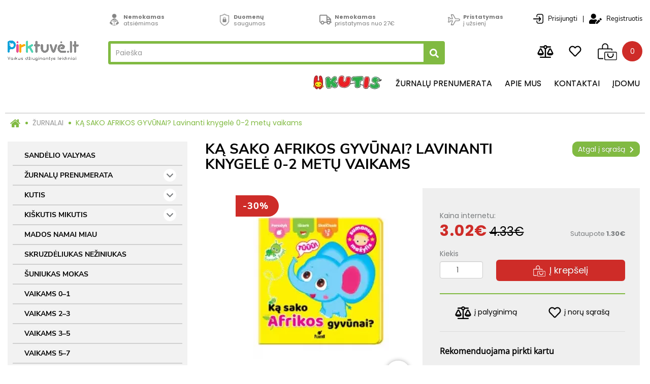

--- FILE ---
content_type: text/html; charset=utf-8
request_url: https://www.pirktuve.lt/zurnalai/ka-sako-afrikos-gyvunai-lavinanti-knygele-0-2-metu-vaikams
body_size: 20956
content:
<!DOCTYPE html>
<!--[if IE]><![endif]-->
<!--[if IE 8 ]><html dir="ltr" lang="lt" class="ie8"><![endif]-->
<!--[if IE 9 ]><html dir="ltr" lang="lt" class="ie9"><![endif]-->
<!--[if (gt IE 9)|!(IE)]><!-->
<html dir="ltr" lang="lt">
<!--<![endif]-->
<head>
<meta charset="UTF-8" />
<meta name="viewport" content="width=device-width, initial-scale=1">
<meta http-equiv="X-UA-Compatible" content="IE=edge">
<title>KĄ SAKO AFRIKOS GYVŪNAI? Lavinanti knygelė 0-2 metų vaikams</title>
<base href="https://www.pirktuve.lt/" /><meta name="description" content="Knygelė 0-2 metų vaikams. Moko pažinti egzotinius gyvūnus, jų garsus. Knygelė lavina vaikų kalbą, moko pirmųjų žodžių.Knygelė paruošta specialiai mažiems skaitytojams, stori kartoniniai lapai, kietas viršelis. Nemokamas pristatymas nuo 27 eurų. " />
        <meta property="og:title" content="KĄ SAKO AFRIKOS GYVŪNAI? Lavinanti knygelė 0-2 metų vaikams" />
        <meta property="og:description" content="&lt;p class=&quot;MsoNormal&quot;&gt;&lt;span lang=&quot;LT&quot;&gt;&lt;b&gt;Rekomenduojame:&lt;/b&" />
        <meta property="og:url" content="https://www.pirktuve.lt/ka-sako-afrikos-gyvunai-lavinanti-knygele-0-2-metu-vaikams" />
        <meta property="og:type" content="product" />
        <meta property="og:image" content="https://www.pirktuve.lt/image/cache_webp/Pirktuve/afrikos_gyvunai-592x736.webp" />
        <meta property="product:price:amount" content="4.33" />
                             <meta property="product:price:currency" content="EUR" />
                
        <meta name="theme-color" content="#EEEEEE" />
            
        <link rel="apple-touch-icon" sizes="180x180" href="https://www.pirktuve.lt/image/cache_webp/catalog/logotipai/pirktuve_favicon-180x180.webp">
        <link rel="icon" type="image/png" sizes="192x192"  href="https://www.pirktuve.lt/image/cache_webp/catalog/logotipai/pirktuve_favicon-192x192.webp">
        <link rel="icon" type="image/png" sizes="32x32" href="https://www.pirktuve.lt/image/cache_webp/catalog/logotipai/pirktuve_favicon-32x32.webp">
        <link rel="icon" type="image/png" sizes="96x96" href="https://www.pirktuve.lt/image/cache_webp/catalog/logotipai/pirktuve_favicon-96x96.webp">
        <script src="catalog/view/javascript/jquery/jquery-2.1.1.min.js"></script>
<!--<script src="catalog/view/javascript/sweetalert.js" async defer></script>-->
<link href="catalog/view/javascript/bootstrap/css/bootstrap.min.css" rel="stylesheet" media="screen" />
<script src="catalog/view/javascript/bootstrap/js/bootstrap.min.js"></script>
<!--<link rel="stylesheet" href="catalog/view/javascript/simplebar/simplebar.min.css" defer async />-->
<!--<script src="catalog/view/javascript/simplebar/simplebar.min.js?v=1" defer async ></script>-->
<!-- ................................. -->
<script src="catalog/view/javascript/main.js?v=2" defer async></script>
<link href="catalog/view/javascript/font-awesome/css/font-awesome.min.css" rel="stylesheet" type="text/css" />
<link rel="preconnect" href="https://fonts.googleapis.com">
<link rel="preconnect" href="https://fonts.gstatic.com" crossorigin>
<!--<link href="https://fonts.googleapis.com/css2?family=Poppins:wght@300;400;600;700&family=Quicksand:wght@500&family=Nunito+Sans:wght@400;700;800&family=Open+Sans:wght@400&display=swap" rel="stylesheet">--> 
<link href="catalog/view/theme/default/stylesheet/stylesheet.css?v=1.1.9" rel="stylesheet"><link href="catalog/view/javascript/jquery/datetimepicker/bootstrap-datetimepicker.min.css" type="text/css" rel="stylesheet" media="screen" /><link href="catalog/view/javascript/select2/select2.min.css" type="text/css" rel="stylesheet" media="screen" /><link href="catalog/view/theme/default/stylesheet/d_ajax_search/d_ajax_search.css" type="text/css" rel="stylesheet" media="screen" /><script src="catalog/view/javascript/jquery/datetimepicker/moment/moment.min.js"></script><script src="catalog/view/javascript/jquery/datetimepicker/moment/moment-with-locales.min.js"></script><script src="catalog/view/javascript/jquery/datetimepicker/bootstrap-datetimepicker.min.js"></script><script src="catalog/view/javascript/jquery/swiper/js/swiper.jquery.js"></script><script src="catalog/view/javascript/select2/select2.min.js"></script><script src="catalog/view/javascript/common.js?v1.5" ></script>
<script src="//www.google.com/recaptcha/api.js" async defer></script><link href="https://www.pirktuve.lt/ka-sako-afrikos-gyvunai-lavinanti-knygele-0-2-metu-vaikams" rel="canonical" /><!-- Global site tag (gtag.js) - Google Ads: 618987712 --> 
<script async src="https://www.googletagmanager.com/gtag/js?id=AW-618987712"></script> 
<script> window.dataLayer = window.dataLayer || []; function gtag(){dataLayer.push(arguments);} gtag('js', new Date()); gtag('config', 'AW-618987712'); </script> 
<meta name="verify-paysera" content="8db9548b8e7c7b0cfe5646ff0493c145"><!-- Google Tag Manager -->

<script>(function(w,d,s,l,i){w[l]=w[l]||[];w[l].push({'gtm.start':

new Date().getTime(),event:'gtm.js'});var f=d.getElementsByTagName(s)[0],

j=d.createElement(s),dl=l!='dataLayer'?'&l='+l:'';j.async=true;j.src=

'https://www.googletagmanager.com/gtm.js?id='+i+dl;f.parentNode.insertBefore(j,f);

})(window,document,'script','dataLayer','GTM-P8WB65B');</script>

<!-- End Google Tag Manager --><!-- Meta Pixel Code -->

<script>

!function(f,b,e,v,n,t,s)

{if(f.fbq)return;n=f.fbq=function(){n.callMethod?

n.callMethod.apply(n,arguments):n.queue.push(arguments)};

if(!f._fbq)f._fbq=n;n.push=n;n.loaded=!0;n.version='2.0';

n.queue=[];t=b.createElement(e);t.async=!0;

t.src=v;s=b.getElementsByTagName(e)[0];

s.parentNode.insertBefore(t,s)}(window, document,'script',

'https://connect.facebook.net/en_US/fbevents.js');

fbq('init', '490778416100699');

fbq('track', 'PageView');

</script>
<!-- End Meta Pixel Code --><script type="text/javascript">

    window.omnisend = window.omnisend || [];

    omnisend.push(["accountID", "62347fec50c4fa98de87b699"]);

    omnisend.push(["track", "$pageViewed"]);

    !function(){var e=document.createElement("script");e.type="text/javascript",e.async=!0,e.src="https://omnisnippet1.com/inshop/launcher-v2.js";var t=document.getElementsByTagName("script")[0];t.parentNode.insertBefore(e,t)}();

</script>    <style>
        @media not all and (min-resolution:.001dpcm)
        { @supports (-webkit-appearance:none) and (stroke-color:transparent) {
            header .header-container .text-container .search-container .icons-right #cart .dropdown-menu .cart-product-list {
                overflow: auto;
            }
        }}
    </style><script src="catalog/view/javascript/ee_tracking.min.js?eetv=2.2.1" type="text/javascript"></script></head>
<body id="product-main"><!-- Google Tag Manager (noscript) -->

<noscript><iframe src="https://www.googletagmanager.com/ns.html?id=GTM-P8WB65B"

height="0" width="0" style="display:none;visibility:hidden"></iframe></noscript>

<!-- End Google Tag Manager (noscript) --><!-- Meta Pixel Code -->

<noscript><img height="1" width="1" style="display:none"

src="https://www.facebook.com/tr?id=490778416100699&ev=PageView&noscript=1"

/></noscript>

<!-- End Meta Pixel Code --><header>
  <div class="header-container container">
    <div id="logo" class="logo-container">
        <a href="https://www.pirktuve.lt/"><img src="https://www.pirktuve.lt/image/cache/Pirktuvė logo spalvotas RGB png.png" title="pirktuve.lt |leidykla Jūsų Flintas" alt="pirktuve.lt |leidykla Jūsų Flintas" class="img-responsive" /></a>
    </div>
    <div class="text-container row">
        <div class="icon-container">            <div class="icon-block">                  <div class="icon">
                      <div>
                          <img src="https://www.pirktuve.lt/image/cache_webp/catalog/ikonos/atsiemimas-35x35.webp" alt="Nemokamasatsiėmimas" />
                      </div>
                      <div class="icon-text">
                          <p><b>Nemokamas</b></p>
                          <p>atsiėmimas</p>
                      </div>
                  </div>                  <div class="icon">
                      <div>
                          <img src="https://www.pirktuve.lt/image/cache_webp/catalog/ikonos/duomenu%20saugumas-35x35.webp" alt="Duomenųsaugumas" />
                      </div>
                      <div class="icon-text">
                          <p><b>Duomenų</b></p>
                          <p>saugumas</p>
                      </div>
                  </div>                  <div class="icon">
                      <div>
                          <img src="https://www.pirktuve.lt/image/cache_webp/catalog/ikonos/truck-35x35.webp" alt="Nemokamaspristatymas nuo 27&euro;" />
                      </div>
                      <div class="icon-text">
                          <p><b>Nemokamas</b></p>
                          <p>pristatymas nuo 27&euro;</p>
                      </div>
                  </div>                  <div class="icon">
                      <div>
                          <img src="https://www.pirktuve.lt/image/cache_webp/catalog/ikonos/Plane-35x35.webp" alt="Pristatymasį užsienį" />
                      </div>
                      <div class="icon-text">
                          <p><b>Pristatymas</b></p>
                          <p>į užsienį</p>
                      </div>
                  </div>            </div>          <div class="information-block">
            <div>Informacija:</div>
            <div>
                <span class="phone-desktop">+37063021094</span>
                <a href="tel:+37063021094" class="phone-mobile">+37063021094</a>
                <span>&nbsp;|&nbsp;</span>
                <a href="mailto:info@pirktuve.lt">info@pirktuve.lt</a>
            </div>
          </div>
          <div class="account-block">                <a id="login-popup"><img src="catalog/view/theme/default/image/icons/login.svg" alt="Prisijungti" /><span>Prisijungti</span></a>
                <div class="account-block__login-dropdown">                    <div class="account-block__login-dropdown-login">
                        <button onclick="window.location = 'https://www.pirktuve.lt/prisijungti'" class="btn btn-primary account-block__login-dropdown-button account-block__login-dropdown-button--login">Prisijungti</button>
                        <div class="account-block__login-dropdown-text">Nesate užsiregistravę?</div>
                        <button onclick="window.location = 'https://www.pirktuve.lt/registracija'" class="btn btn-primary account-block__login-dropdown-button account-block__login-dropdown-button--register">Nauja registracija</button>
                    </div>
                </div>
                <script>
                    $('#login-popup').on('click', function() {
                        $('.account-block__login-dropdown').addClass('show');
                    });
                    $('#login-popup').mouseenter(function() {
                        $('.account-block__login-dropdown').addClass('show');
                    });
                    $('#login-popup').mouseout(function() {
                        setTimeout(
                            function() {
                                if($('.account-block__login-dropdown:hover').length == 0) {
                                    $('.account-block__login-dropdown').removeClass('show');
                                }
                        }, 2000);
                    });
                    $('.account-block__login-dropdown').mouseout(function() {
                        setTimeout(
                            function() {
                                if($('#login-popup:hover').length == 0 && $('.account-block__login-dropdown:hover').length == 0) {
                                    $('.account-block__login-dropdown').removeClass('show');
                                }
                        }, 2000);
                    });
                </script>
                <span>|</span>
                <a href="https://www.pirktuve.lt/registracija"><img src="catalog/view/theme/default/image/icons/register.svg" alt="Registruotis" /><span>Registruotis</span></a>          </div>
        </div>
        <div class="search-container"><div id="search" class="input-group">
    <div class="search">
      <button type="button" class="btn search-btn"><img src="catalog/view/theme/default/image/icons/search_white.svg" alt="Paieška" /></button>
      <input type="text" name="search" value="" placeholder="Paieška" class="form-control input-lg" />
    </div>
</div>
<script>
    /* Search */
    $('#search input[name=\'search\']').parent().find('button').on('click', function() {
        var url = 'https://www.pirktuve.lt/paieska';

        var value = $('header #search input[name=\'search\']').val();

        if (value) {
            const separator = url.includes('?') ? '&' : '?';
            
            url += separator + 'search=' + encodeURIComponent(value);
        }

        location = url;
    });
</script>
            <div class="information-block">
                <div>Informacija:</div>
                <div>
                    <span class="phone-desktop">+37063021094</span>
                    <span>&nbsp;|&nbsp;</span>
                    <a href="mailto:info@pirktuve.lt">info@pirktuve.lt</a>
                </div>
            </div>
            <div class="icons-right">
                <a id="show-search"><i class="fa fa-search"></i></a>
                <a href="https://www.pirktuve.lt/palyginimas" class="compare-link"><img src="catalog/view/theme/default/image/icons/compare.svg" alt="" /><span id="compare-total"></span></a>
                <a href="https://www.pirktuve.lt/isiminti"><img src="catalog/view/theme/default/image/icons/heart-regular.svg" alt="Pageidavimai (0)" /></a><div id="cart" class="btn-group">
  <div data-toggle="dropdown" data-loading-text="Kraunasi..." class="dropdown-toggle"><img src="catalog/view/theme/default/image/icons/cart.svg" alt="Peržiūrėti prekių krepšelį" /><span id="cart-total">0</span></div>
  <ul id="cart-dropdown" class="dropdown-menu pull-right dropdown-menu--empty">    <div class="cart-product-list--empty">Jūsų prekių krepšelis tuščias
    </div>  </ul>
</div>
<script>
    $(document).ready(function() {
        if($('#cart .cart-product-list').length > 0) {
            new SimpleBar($('#cart .cart-product-list')[0]);
        }
        var interval;
        $('#cart .dropdown-toggle').on('click', function() {
            $('html').addClass('overflow-hidden');
            interval = window.setInterval(
                function() {
                    if(!$('#cart').hasClass('open')) {
                        clearInterval(interval);
                        $('html').removeClass('overflow-hidden');
                    }
                }, 
                500);
        });
        $('#cart .dropdown-toggle').mouseenter(function() {
            $(this).parent().addClass('open');
            $('html').addClass('overflow-hidden');
        });
         $('#cart .dropdown-toggle').mouseout(function() {
            setTimeout(
                function() {
                    if($('#cart .dropdown-menu:hover').length == 0) {
                        $('#cart').removeClass('open');
                        $('html').removeClass('overflow-hidden');
                    }
            }, 2000);
        });
        $('#cart .dropdown-menu').mouseout(function() {
            setTimeout(
                function() {
                    if($('#cart .dropdown-menu:hover').length == 0 && $('#cart .dropdown-toggle:hover').length == 0) {
                        $('#cart').removeClass('open');
                    }
            }, 2000);
        });
    });
</script>

            </div>
        </div><div class="menu-container">
  <nav id="menu" class="navbar">
    <div class="navbar-header">
        <button type="button" class="btn btn-navbar navbar-toggle" data-toggle="collapse" data-target=".mobile-collapse-menu">
            <img src="catalog/view/theme/default/image/icons/bars.png" alt="menu" />
        </button>
    </div>
    <div class="collapse mobile-collapse-menu">
        <div class="account-block">
            <div class="account-block__left">                  <a href="https://www.pirktuve.lt/prisijungti"><img class="login" src="catalog/view/theme/default/image/icons/login.svg" alt="Prisijungti" /><span>Prisijungti</span></a><span>|</span><a href="https://www.pirktuve.lt/registracija"><img src="catalog/view/theme/default/image/icons/register.svg" alt="Registruotis" /><span>Registruotis</span></a>            </div>
            <div class="account-block__right">
                <a href="https://www.pirktuve.lt/palyginimas" class="compare-link"><img src="catalog/view/theme/default/image/icons/compare.svg" alt="" /></a>
                <a href="https://www.pirktuve.lt/isiminti"><img src="catalog/view/theme/default/image/icons/heart-regular.svg" alt="Pageidavimai (%s)" /></a>
                <a class="close-mobile-menu"><img class="img-close" src="catalog/view/theme/default/image/icons/x-white.svg" alt="x" /></a>
            </div>
        </div>
        <div class="mobile-header-categories-block">
            <img class="mobile-header-categories-block__image" src="catalog/view/theme/default/image/icons/logo-mobile.svg" alt="logo" />
            <div class="mobile-header-categories-block__text">
                <div>Prekių kategorijos</div>
            </div>
            <a class="mobile-header-categories-block__expand">
                <img src="catalog/view/theme/default/image/icons/angle-right.svg" alt=">" />
            </a>
            <div class="mobile-header-categories-block__expanded">                    <div class="mobile-header-categories-block__expanded-item">
                        <a href="https://www.pirktuve.lt/sandelio-valymas">SANDĖLIO VALYMAS </a>                    </div>                    <div class="mobile-header-categories-block__expanded-item">
                        <a href="https://www.pirktuve.lt/zurnalu-prenumerata">ŽURNALŲ PRENUMERATA </a>                            <span class="expand" onclick="$(this).parent().toggleClass('open');">
                                <img src="catalog/view/theme/default/image/icons/angle-right.svg" alt=">" />
                            </span>                            <div class="category-children">                                    <div class="category-child">
                                        <a href="https://www.pirktuve.lt/zurnalu-prenumerata/zurnalai">ŽURNALAI</a>
                                    </div>                            </div>                    </div>                    <div class="mobile-header-categories-block__expanded-item">
                        <a href="https://www.pirktuve.lt/kutis">KUTIS</a>                            <span class="expand" onclick="$(this).parent().toggleClass('open');">
                                <img src="catalog/view/theme/default/image/icons/angle-right.svg" alt=">" />
                            </span>                            <div class="category-children">                                    <div class="category-child">
                                        <a href="https://www.pirktuve.lt/kutis/kutis-akademija">Kutis akademija</a>
                                    </div>                                    <div class="category-child">
                                        <a href="https://www.pirktuve.lt/kutis/kutis-spalvink-vandeniu">Kutis. Spalvink vandeniu</a>
                                    </div>                                    <div class="category-child">
                                        <a href="https://www.pirktuve.lt/kutis/kutis-jungiu">Kutis.Jungiu</a>
                                    </div>                                    <div class="category-child">
                                        <a href="https://www.pirktuve.lt/kutis/kutis-lipinu">Kutis.Lipinu</a>
                                    </div>                                    <div class="category-child">
                                        <a href="https://www.pirktuve.lt/kutis/kutis-rinkiniai">Kutis.Rinkiniai</a>
                                    </div>                                    <div class="category-child">
                                        <a href="https://www.pirktuve.lt/kutis/kutis-spalvinu">Kutis.Spalvinu</a>
                                    </div>                                    <div class="category-child">
                                        <a href="https://www.pirktuve.lt/kutis/kutis-zurnalo-prenumerata">Žurnalo prenumerata</a>
                                    </div>                            </div>                    </div>                    <div class="mobile-header-categories-block__expanded-item">
                        <a href="https://www.pirktuve.lt/kiskutis-mikutis">KIŠKUTIS MIKUTIS</a>                            <span class="expand" onclick="$(this).parent().toggleClass('open');">
                                <img src="catalog/view/theme/default/image/icons/angle-right.svg" alt=">" />
                            </span>                            <div class="category-children">                                    <div class="category-child">
                                        <a href="https://www.pirktuve.lt/kiskutis-mikutis/kiskutis-mikutis-2">Kiškutis Mikutis 2+</a>
                                    </div>                                    <div class="category-child">
                                        <a href="https://www.pirktuve.lt/kiskutis-mikutis/kiskutis-mikutis-rinkiniai">Kiškutis Mikutis rinkiniai</a>
                                    </div>                                    <div class="category-child">
                                        <a href="https://www.pirktuve.lt/kiskutis-mikutis/pasakeles">Pasakėlės</a>
                                    </div>                                    <div class="category-child">
                                        <a href="https://www.pirktuve.lt/kiskutis-mikutis/zurnalo-prenumerata">Žurnalo prenumerata</a>
                                    </div>                            </div>                    </div>                    <div class="mobile-header-categories-block__expanded-item">
                        <a href="https://www.pirktuve.lt/mados-namai-miau">MADOS NAMAI MIAU</a>                    </div>                    <div class="mobile-header-categories-block__expanded-item">
                        <a href="https://www.pirktuve.lt/skruzdeliukas-neziniukas">SKRUZDĖLIUKAS NEŽINIUKAS</a>                    </div>                    <div class="mobile-header-categories-block__expanded-item">
                        <a href="https://www.pirktuve.lt/suniukas-mokas">ŠUNIUKAS MOKAS</a>                    </div>                    <div class="mobile-header-categories-block__expanded-item">
                        <a href="https://www.pirktuve.lt/vaikams-0-1">VAIKAMS 0–1</a>                    </div>                    <div class="mobile-header-categories-block__expanded-item">
                        <a href="https://www.pirktuve.lt/vaikams-2-3">VAIKAMS  2–3</a>                    </div>                    <div class="mobile-header-categories-block__expanded-item">
                        <a href="https://www.pirktuve.lt/vaikams-3-5">VAIKAMS 3–5</a>                    </div>                    <div class="mobile-header-categories-block__expanded-item">
                        <a href="https://www.pirktuve.lt/vaikams-5-7">VAIKAMS 5–7</a>                    </div>                    <div class="mobile-header-categories-block__expanded-item">
                        <a href="https://www.pirktuve.lt/uzduociu-knygeles">UŽDUOČIŲ KNYGELĖS</a>                    </div>                    <div class="mobile-header-categories-block__expanded-item">
                        <a href="https://www.pirktuve.lt/robotai-masinos">ROBOTAI, MAŠINOS </a>                    </div>                    <div class="mobile-header-categories-block__expanded-item">
                        <a href="https://www.pirktuve.lt/pasakos-istorijos">PASAKOS, ISTORIJOS </a>                    </div>                    <div class="mobile-header-categories-block__expanded-item">
                        <a href="https://www.pirktuve.lt/princeses-vienaragiai">PRINCESĖS, VIENARAGIAI </a>                    </div>                    <div class="mobile-header-categories-block__expanded-item">
                        <a href="https://www.pirktuve.lt/rinkiniai">RINKINIAI </a>                    </div>                    <div class="mobile-header-categories-block__expanded-item">
                        <a href="https://www.pirktuve.lt/darzeliams">DARŽELIAMS</a>                    </div>                    <div class="mobile-header-categories-block__expanded-item">
                        <a href="https://www.pirktuve.lt/kolekcines-prekes">KOLEKCINĖS PREKĖS </a>                            <span class="expand" onclick="$(this).parent().toggleClass('open');">
                                <img src="catalog/view/theme/default/image/icons/angle-right.svg" alt=">" />
                            </span>                            <div class="category-children">                                    <div class="category-child">
                                        <a href="https://www.pirktuve.lt/kolekcines-prekes/eurolyga">EUROLYGA</a>
                                    </div>                                    <div class="category-child">
                                        <a href="https://www.pirktuve.lt/kolekcines-prekes/premier-league">PREMIER LEAGUE</a>
                                    </div>                                    <div class="category-child">
                                        <a href="https://www.pirktuve.lt/kolekcines-prekes/nba-kolekcija">NBA KOLEKCIJA</a>
                                    </div>                                    <div class="category-child">
                                        <a href="https://www.pirktuve.lt/kolekcines-prekes/fifa-kolekcija">FIFA KOLEKCIJA</a>
                                    </div>                                    <div class="category-child">
                                        <a href="https://www.pirktuve.lt/kolekcines-prekes/paw-patrol-kolekcija">PAW PATROL KOLEKCIJA</a>
                                    </div>                            </div>                    </div>                    <div class="mobile-header-categories-block__expanded-item">
                        <a href="https://www.pirktuve.lt/zaidimai-kita">ŽAIDIMAI, KITA</a>                    </div>            </div>
            <div class="mobile-header-categories-block__border"></div>
        </div>
      <ul class="nav navbar-nav nav-block">        <li class="nav-block__item">                <a href="https://www.kutis.lt/" class=""target="_blank"><img class="menu-kutis" style="max-width: 139px;" src="/image/KUTIS_logotipas_new.png"/></a>        </li>        <li class="nav-block__item">                <a href="http://pirktuve.lt/zurnalu-prenumerata" class="">Žurnalų prenumerata</a>        </li>        <li class="nav-block__item">                <a href="https://www.pirktuve.lt/apie-mus" class="">Apie mus</a>        </li>        <li class="nav-block__item">                <a href="https://www.pirktuve.lt/kontaktai" class="">Kontaktai</a>        </li>        <li class="nav-block__item">                <a href="https://www.pirktuve.lt/naujienos" class="">įdomu</a>        </li>      </ul>
      <div class="contact-block">
          <div class="contact-block__text-information">Informacija:
          </div>
          <div class="contact-block__contact contact-block__contact--phone">
              <a href="tel:+37063021094"><i class="fa fa-mobile mobile-icon"></i>+37063021094</a>
          </div>
          <div class="contact-block__contact contact-block__contact--email">
              <a href="mailto:info@pirktuve.lt"><i class="fa fa-envelope"></i>info@pirktuve.lt</a>
          </div>
      </div>
    </div>
    <div class="collapse navbar-collapse navbar-ex1-collapse desktop-collapse-menu">        <ul class="nav navbar-nav">          <li>                <a href="https://www.kutis.lt/" class="link-animate"target="_blank"><img class="menu-kutis" src="https://www.pirktuve.lt/image/cache_webp/KUTIS_logotipas_new-139x30.webp"/></a>          </li>          <li>                <a href="http://pirktuve.lt/zurnalu-prenumerata" class="link-animate">Žurnalų prenumerata</a>          </li>          <li>                <a href="https://www.pirktuve.lt/apie-mus" class="link-animate">Apie mus</a>          </li>          <li>                <a href="https://www.pirktuve.lt/kontaktai" class="link-animate">Kontaktai</a>          </li>          <li>                <a href="https://www.pirktuve.lt/naujienos" class="link-animate">įdomu</a>          </li>        </ul>
    </div>
  </nav>
</div> 
<script>
    $('.mobile-collapse-menu .mobile-header-categories-block__expand').click(function() {
        $(this).parent().toggleClass('open');
    });    $('.close-mobile-menu').click(function() {
        $('.mobile-collapse-menu').removeClass('in');
    });
</script>
    </div>
  </div>
  <script>
    $('#show-search').click(function() {
        $('#search').toggleClass('open');
    });
    $('body').on('click', function (e) {
        if ($('#search').parent().has(e.target).length === 0) {
            $('#search').removeClass('open');
        }
    });
  </script>
</header><button type="button" class="hidden modal_search btn btn-primary" style="display: none" data-toggle="modal" data-target="#searchModal">
    Launch Live Ajax Search
</button><script>
	function text_complite(ev, keywords) {
		if (ev.keyCode == 38 || ev.keyCode == 40) {
			return false;
		}
		if (keywords == '' || keywords.length < 1 || keywords.length <1 ) {
			return false;
		}

		$.ajax({
			url: $('base').attr('href') + 'index.php?route=extension/module/d_ajax_search/getAutocomplite&keyword=' + keywords,
			dataType: 'json',
			beforeSend: function () {
			},
			success: function (autocomplite) {
				$('#search-autocomplite').text('');
				$('#help').hide();
				if (typeof autocomplite != 'undefined' && autocomplite != null) {
					$("#search [name=search], #search [name=filter_name], #search [name=search_oc], #search_input").first().val().toLowerCase();
					if (autocomplite != '' && autocomplite.indexOf($("#search [name=search], #search [name=filter_name], #search [name=search_oc], #search_input").first().val()) !== -1) {
						$('#search-autocomplite').text(autocomplite.toLowerCase());
					}

					$("#search [name=search], #search [name=filter_name], #search [name=search_oc], #search_input").keydown(function (event) {
						if (event.keyCode == 39) {
							$("#search [name=search], #search [name=filter_name], #search [name=search_oc], #search_input").val(autocomplite);
							$('#search-autocomplite').text('');
						} else if (event.keyCode == 08){
							$('#search-autocomplite').text('');
						}
					});

				}
			},
			error: function (xhr, ajaxOptions, thrownError) {
				console.log(thrownError + "\r\n" + xhr.statusText + "\r\n" + xhr.responseText);
			}
		});
	}

	function doquick_search(ev, keywords) {
		if (ev.keyCode == 38 || ev.keyCode == 40) {
			return false;
		}

		// $('#d_ajax_search_results').remove();
		updown = -1;

		if (keywords == '' || keywords.length < 1 || keywords.length <1 ) {
			return false;
		}
		keywords = encodeURI(keywords);

		$.ajax({
			url: $('base').attr('href') + 'index.php?route=extension/module/d_ajax_search/searchresults&keyword=' + keywords,
			dataType: 'json',
			beforeSend: function () {
				var html = '<div id="d_ajax_search_results"><div id="d_ajax_search_results_body">';
				html += '<i class="fa fa-spinner fa-spin fa-3x fa-fw" style="margin-left: 50%;"></i>';
				if (0) {
					$('#search_mobile').after(html);
				} else {
					$("#search [name=search], #search [name=filter_name], #search [name=search_oc], #search_input").after(html);
					// $('#d_ajax_search_results').css('margin-top', '-' + $("#search [name=search], #search [name=filter_name], #search [name=search_oc], #search_input").css('margin-bottom'));
				}
			},
			success: function (results) {
                // $('#search-autocomplite').text('');
                $('[id="d_ajax_search_results"]').remove();
				$('#help').hide();
				var result = $.map(results, function (value, index) {
					return [value];
				});

				if (typeof result != 'undefined' && result.length > 0) {
					// $('#search-autocomplite').text(result[0].autocomplite);
					if (result[0].keyword !== $("#search [name=search], #search [name=filter_name], #search [name=search_oc], #search_input").first().val()) {
						// $("#search [name=search], #search [name=filter_name], #search [name=search_oc], #search_input").first().val(result[0].keyword);
					}
					var html, i, name;
					html = '<div id="d_ajax_search_results"><div id="d_ajax_search_results_body">';

					if (result[0].redirect) {
						html += '<div class="redirect hidden">' + result[0].redirect + '</div>';
					}

					if (result[0].saggestion) {
						html += '<div class="saggestion">Showing results for <span class="saggestion-result">' + result[0].saggestion + '</span></div>';
					}
					for (i = 0; i < result.length; i++) {


						if (i >=6 &&1) {
							var addclass = 'hidden';
						} else {
							addclass = '';
						}

						if (1) {
							if (i == 0) {
								html += '<div id="result_block" class="result_block ' + addclass + '"><p class="block-text text-left">' + result[i].where_find + '</p>';
							} else if (i !== 0 && result[i].where_find !== result[i - 1].where_find) {
								html += '<div id="result_block" class="result_block ' + addclass + '"><p class="block-text text-left">' + result[i].where_find + '</p>';
							}
						}
                                                if(!result[i].category_id) {
                                                    html += '<div class="cart-dropdown-row ' + addclass + '">';
                                                    html += '<a class="result-link row" item_data="' + result[i].item_data + '" data-sort-order="' + result[i].weight + '" href="' + result[i].href + '">';
                                                } else {
                                                    html += '<a class="result-link result-link--category row" item_data="' + result[i].item_data + '" data-sort-order="' + result[i].weight + '" href="' + result[i].href + '">';
                                                }

						if (result[i].image && !result[i].category_id) {
							html += '<div class="col col-sm-2 va-center text-left"><img src="' + result[i].image + '" /></div>';
						}

						if (result[i].name.length > 30) {
							name = result[i].name.slice(0, 40) + '...';
						} else {
							name = result[i].name;
						}
                                                if (result[i].image && !result[i].category_id) {
                                                    html += '<div class="col name col-sm-7 col-xs-6 va-center text-left"><span class="forkeydon">' + name + '</span>';
                                                } else {
                                                    html += '<div class="col name col-sm-9 col-xs-8 va-center text-left"><span class="forkeydon">' + name + '</span>';
                                                }
						html += '';
                                                if (result[i].model) {
                                                    html += '<div><i>' + result[i].model + '</i></div>';
                                                }
						html += '</div>';

						if (result[i].special) {
							html += '<div class="col col-sm-3 col-xs-4 va-center text-center"><span class="special">' + result[i].special + '</span><br>';
							html += '<span class="old-price">' + result[i].price + '</span></div>';
						} else {

							if (result[i].price) {
								html += '<div class="col price col-sm-3 col-xs-4 va-center text-center"><span class="">' + result[i].price + '</span></div>';
							} else {
								html += '<div class="col col-sm-3 col-xs-4 va-center text-center"></div>';
							}
						}
                                                
						html += '</a>';
                                                if(!result[i].category_id) {
                                                    html += '<div class="cart-btn va-right text-right"><button class="btn btn-primary" onclick="cart.add(' + result[i].product_id + ');"><img src="catalog/view/theme/default/image/icons/cart-white.svg" alt="Peržiūrėti prekių krepšelį" /></button></div>';
                                                }
                                                if(!result[i].category_id) {
                                                    html += '</div>';
                                                }


						if (1) {
							if (i < result.length - 1 && result[i].where_find == result[i + 1].where_find) {
							} else {
								html += '</div>';
							}
						}

					}
                                        html += '</div><div class="all-results-container"><a class="all_results btn btn-primary" href="https://www.pirktuve.lt/paieska?search=' + keywords + '">Visi rezultatai</a></div></div>';
					if ($('#d_ajax_search_results').length > 0) {
						$('#d_ajax_search_results').remove();
					}
					if (0) {
						$('.modal-body').append(html);
					} else {
						$("#search [name=search], #search [name=filter_name], #search [name=search_oc], #search_input").after(html);
						// $('#d_ajax_search_results').css('margin-top', '-' + $("#search [name=search], #search [name=filter_name], #search [name=search_oc], #search_input").css('margin-bottom'));
					}

					$(".result-link").click(function (ev) {
						var json = {};

						var link = ev.currentTarget.attributes.item_data.value;
						json.type = link.split('=')[0].split('_')[0];
						json.type_id = link.split('=')[1];

						json.select = $(ev.currentTarget).find('.forkeydon').html();
						if (0) {
							if ($('.saggestion-result').text() != '') {
								json.search = $('.saggestion-result').text();
							} else if ($('.redirect').text() != '') {
								json.search = $('.redirect').text();
							} else {
								json.search = $('#search_input').val();
							}
						} else {
							if ($('.saggestion-result').text() != '') {
								json.search = $('.saggestion-result').text();
							} else if ($('.redirect').text() != '') {
								json.search = $('.redirect').text();
							} else {
								json.search = $("#search [name=search], #search [name=filter_name], #search [name=search_oc], #search_input").first().val();
							}
						}

						write_to_database(json);
					});
					if (1) {
						$('#d_ajax_search_results_body > .result_block >.sort-item').tsort({attr: 'data-sort-order'}, {defaults: {order: 'desc'}});
					} else {
						$('#d_ajax_search_results_body >.sort-item').tsort({attr: 'data-sort-order'}, {defaults: {order: 'desc'}});
					}
				} else {
					$('#d_ajax_search_results').remove();
					$('#search-autocomplite').text('');
					var html;
					html = '<div id="d_ajax_search_results"><div id="d_ajax_search_results_body">';
					html += '<a class="row col-sm-12" href="#">';
					html += '<span class="no-results"><i class="fa fa-exclamation-circle"></i>Nerasta rezultatų</span></a></div></div>';
					if (0) {
						$('.modal-body').append(html);
						// $('#d_ajax_search_results').css('margin-top', '-' + $("#search [name=search], #search [name=filter_name], #search [name=search_oc], #search_input").css('margin-bottom'));
					} else {
						$("#search [name=search], #search [name=filter_name], #search [name=search_oc], #search_input").after(html);
						// $('#d_ajax_search_results').css('margin-top', '-' + $("#search [name=search], #search [name=filter_name], #search [name=search_oc], #search_input").css('margin-bottom'));
					}
				}
			},
			error: function (xhr, ajaxOptions, thrownError) {
				console.log('error');
			}
		});
		return true;
	}

	var delay = (function () {
		var timer = 0;
		return function (callback, ms) {
			clearTimeout(timer);
			timer = setTimeout(callback, ms);
		};
	})();

	function write_to_database(val) {
		$.ajax({
			type: 'post',
			url: $('base').attr('href') + 'index.php?route=extension/module/d_ajax_search/write_to_base&json=' + val,
			data: val,
			dataType: 'json',
			beforeSend: function () {
			},
			complete: function () {
			},
			success: function (json) {
			},
			error: function (xhr, ajaxOptions, thrownError) {
				console.log(thrownError + "\r\n" + xhr.statusText + "\r\n" + xhr.responseText);
			}
		});
	}

	function clearInput() {
		$('#d_ajax_search_results').remove();
		$('#search_input').val('');
		$('#help').show();
	}

	$(document).ready(function () {
		if (0) {
			$(document).on('click', '#search [name=search], #search [name=filter_name], #search [name=search_oc], #search_input', function (event) {
				$('.modal_search').click();
				$('#searchModal').on("shown.bs.modal", function () {
					$('#search_input').focus();
				});
			})
		} else {
			$("#search [name=search], #search [name=filter_name], #search [name=search_oc], #search_input").before('<div id="search-autocomplite"></div>');
		}
		$("#search [name=search], #search [name=filter_name], #search [name=search_oc], #search_input").attr('maxlength', '64');
        $("#search [name=search], #search [name=filter_name], #search [name=search_oc], #search_input").attr('autocomplete', 'off');
		$(document).on('blur', '#search [name=search], #search [name=filter_name], #search [name=search_oc], #search_input', function (event) {
			setTimeout(function () {
				$('body').click(function (event) {
					if ($(event.target).attr('class') != 'all_results hidden') {
						$('#d_ajax_search_results').remove();
					}
				});
				$('#help').show();
				if (1) {
					updown = 1;
				} else {
					updown = 0;
				}
			}, 500);
		});
		$(document).on('keyup', '#search [name=search], #search [name=filter_name], #search [name=search_oc], #search_input', function (ev) {
			var a = ev;
			var b = this.value;
			text_complite(a, b);
			delay(function () {
				doquick_search(a, b);
			}, 500);
		});
		$(document).on('focus', '#search [name=search], #search [name=filter_name], #search [name=search_oc], #search_input', function (ev) {
			var a = ev;
			var b = this.value;
			text_complite(a, b);
			delay(function () {
				doquick_search(a, b);
			}, 500);
		});
		if (1) {
			var updown = 0;
			var block = 0;
		} else {
			var updown = -1;
		}
		function upDownEvent(ev) {

			if (1) {
				var check = document.getElementsByClassName('result_block');
				elem = check[block];
				var min_el = 1;
			} else {
				var elem = document.getElementById('d_ajax_search_results_body');
				var min_el = 0;
			}
			var xxx = 0;
			var fkey = $("#search [name=search], #search [name=filter_name], #search [name=search_oc], #search_input").find('#search [name=search], #search [name=filter_name], #search [name=search_oc], #search_input').first();

			if (elem) {

				var length = elem.childNodes.length - 1;

				if (updown != -1 && typeof (elem.childNodes[updown]) != 'undefined') {

					$(elem.childNodes[updown]).removeClass('selected');
				}
				if (1) {
					if (block != 0 && block != block - 1) {
						$(check[block - 1].childNodes[check[block - 1].childNodes.length - 1]).removeClass('selected');
					}
				}

				if (ev.keyCode == 38) {
					updown = (updown > -1) ? --updown : updown;
					if (1) {
						if (updown <= 0) {
							updown = (check[block - 1].childNodes.length) - 1;
							$(check[block - 1].childNodes[(check[block - 1].childNodes.length) - 1]).addClass('selected');
							block--;
							xxx = 5;
						}
					}

				} else if (ev.keyCode == 40) {
					updown = (updown <= length) ? ++updown : updown;
				}

				if (updown >= min_el && updown <= length && (ev.keyCode == 40 || ev.keyCode == 38)) {

					$(elem.childNodes[updown]).addClass('selected');

					var text = $(elem.childNodes[updown]).find('.forkeydon').html();

					$("#search [name=search], #search [name=filter_name], #search [name=search_oc], #search_input").first().val(text);
				}
				if (updown >= length && xxx != 5 && typeof (check[block + 1]) != 'undefined') {
					block++;
					updown = 0;
				}
				if (ev.keyCode == 13) {
					if (typeof $('.result-link.selected').attr('href') != 'undefined') {
						window.location.replace($('.result-link.selected').attr('href'));
					}

				}
			}

			return false;
		}
	});
</script>
<div id="product-product" class="container">
    <ul class="breadcrumb">            <li><a href="https://www.pirktuve.lt/"><i class="fa fa-home"></i></a></li>            <li><a href="https://www.pirktuve.lt/zurnalai">ŽURNALAI</a></li>            <li><a href="https://www.pirktuve.lt/zurnalai/ka-sako-afrikos-gyvunai-lavinanti-knygele-0-2-metu-vaikams">KĄ SAKO AFRIKOS GYVŪNAI? Lavinanti knygelė 0-2 metų vaikams</a></li>    </ul><div class="icon-block-mobile">
    <div class="swiper-viewport">
        <div id="icon-mobile-slides" class="swiper-container">
          <div class="swiper-wrapper">                <div class="swiper-slide">
                    <img src="https://www.pirktuve.lt/image/cache_webp/catalog/ikonos/atsiemimas-35x35.webp" alt="Nemokamasatsiėmimas"  class="img-responsive" />
                    <div class="icon-text">
                        <p><b>Nemokamas</b></p>
                        <p>atsiėmimas</p>
                    </div>
                </div>                <div class="swiper-slide">
                    <img src="https://www.pirktuve.lt/image/cache_webp/catalog/ikonos/duomenu%20saugumas-35x35.webp" alt="Duomenųsaugumas"  class="img-responsive" />
                    <div class="icon-text">
                        <p><b>Duomenų</b></p>
                        <p>saugumas</p>
                    </div>
                </div>                <div class="swiper-slide">
                    <img src="https://www.pirktuve.lt/image/cache_webp/catalog/ikonos/truck-35x35.webp" alt="Nemokamaspristatymas nuo 27&euro;"  class="img-responsive" />
                    <div class="icon-text">
                        <p><b>Nemokamas</b></p>
                        <p>pristatymas nuo 27&euro;</p>
                    </div>
                </div>                <div class="swiper-slide">
                    <img src="https://www.pirktuve.lt/image/cache_webp/catalog/ikonos/Plane-35x35.webp" alt="Pristatymasį užsienį"  class="img-responsive" />
                    <div class="icon-text">
                        <p><b>Pristatymas</b></p>
                        <p>į užsienį</p>
                    </div>
                </div>          </div>
        </div>
        <div class="swiper-pagination icon-mobile-slides"></div>
        <div class="swiper-pager">
          <div class="swiper-button-next"></div>
          <div class="swiper-button-prev"></div>
        </div>
    </div>
    <div class="border"></div>
</div>
<script>
     $('#icon-mobile-slides').swiper({
        mode: 'horizontal',
	slidesPerView: 2.5,
        pagination: '.icon-mobile-slides',
        paginationClickable: true,
        nextButton: '.swiper-button-next',
        prevButton: '.swiper-button-prev',
        spaceBetween: 10,
	autoplay: false,
        autoplayDisableOnInteraction: true,
	loop: true,
        breakpoints: {
            639: {
                slidesPerView: 2.5,
            },
            999: {
                slidesPerView: 3.5,
            }
        }
    });   
</script>     <div class="row"><aside id="column-left" class="col-sm-3 hidden-xs"><div class="list-group">            <a href="https://www.pirktuve.lt/sandelio-valymas" class="list-group-item">SANDĖLIO VALYMAS </a>      <a href="https://www.pirktuve.lt/zurnalu-prenumerata" class="parent-container-64 list-group-item">ŽURNALŲ PRENUMERATA 
          <span id="category-64" style="float: right;"></span>
      </a>
  <div class="child-container-64 child-container"> 
    <a href="https://www.pirktuve.lt/zurnalu-prenumerata/zurnalai" class="list-group-item">&nbsp;&nbsp;&nbsp;ŽURNALAI</a>  </div>
  <script>        $('.child-container-64').hide();
        $('.child-container-64').removeClass('show');
        $('.parent-container-64').removeClass('show');      $('#category-64').click(function() {
          $('.child-container-64').toggle();
          $(this).parent().toggleClass('show');
          $(this).parent().toggleClass('active');
          $('.child-container-64').toggleClass('show');
          return false;
      })
  </script>      <a href="https://www.pirktuve.lt/kutis" class="parent-container-75 list-group-item">KUTIS
          <span id="category-75" style="float: right;"></span>
      </a>
  <div class="child-container-75 child-container"> 
    <a href="https://www.pirktuve.lt/kutis/kutis-akademija" class="list-group-item">&nbsp;&nbsp;&nbsp;Kutis akademija</a> 
    <a href="https://www.pirktuve.lt/kutis/kutis-spalvink-vandeniu" class="list-group-item">&nbsp;&nbsp;&nbsp;Kutis. Spalvink vandeniu</a> 
    <a href="https://www.pirktuve.lt/kutis/kutis-jungiu" class="list-group-item">&nbsp;&nbsp;&nbsp;Kutis.Jungiu</a> 
    <a href="https://www.pirktuve.lt/kutis/kutis-lipinu" class="list-group-item">&nbsp;&nbsp;&nbsp;Kutis.Lipinu</a> 
    <a href="https://www.pirktuve.lt/kutis/kutis-rinkiniai" class="list-group-item">&nbsp;&nbsp;&nbsp;Kutis.Rinkiniai</a> 
    <a href="https://www.pirktuve.lt/kutis/kutis-spalvinu" class="list-group-item">&nbsp;&nbsp;&nbsp;Kutis.Spalvinu</a> 
    <a href="https://www.pirktuve.lt/kutis/kutis-zurnalo-prenumerata" class="list-group-item">&nbsp;&nbsp;&nbsp;Žurnalo prenumerata</a>  </div>
  <script>        $('.child-container-75').hide();
        $('.child-container-75').removeClass('show');
        $('.parent-container-75').removeClass('show');      $('#category-75').click(function() {
          $('.child-container-75').toggle();
          $(this).parent().toggleClass('show');
          $(this).parent().toggleClass('active');
          $('.child-container-75').toggleClass('show');
          return false;
      })
  </script>      <a href="https://www.pirktuve.lt/kiskutis-mikutis" class="parent-container-83 list-group-item">KIŠKUTIS MIKUTIS
          <span id="category-83" style="float: right;"></span>
      </a>
  <div class="child-container-83 child-container"> 
    <a href="https://www.pirktuve.lt/kiskutis-mikutis/kiskutis-mikutis-2" class="list-group-item">&nbsp;&nbsp;&nbsp;Kiškutis Mikutis 2+</a> 
    <a href="https://www.pirktuve.lt/kiskutis-mikutis/kiskutis-mikutis-rinkiniai" class="list-group-item">&nbsp;&nbsp;&nbsp;Kiškutis Mikutis rinkiniai</a> 
    <a href="https://www.pirktuve.lt/kiskutis-mikutis/pasakeles" class="list-group-item">&nbsp;&nbsp;&nbsp;Pasakėlės</a> 
    <a href="https://www.pirktuve.lt/kiskutis-mikutis/zurnalo-prenumerata" class="list-group-item">&nbsp;&nbsp;&nbsp;Žurnalo prenumerata</a>  </div>
  <script>        $('.child-container-83').hide();
        $('.child-container-83').removeClass('show');
        $('.parent-container-83').removeClass('show');      $('#category-83').click(function() {
          $('.child-container-83').toggle();
          $(this).parent().toggleClass('show');
          $(this).parent().toggleClass('active');
          $('.child-container-83').toggleClass('show');
          return false;
      })
  </script>            <a href="https://www.pirktuve.lt/mados-namai-miau" class="list-group-item">MADOS NAMAI MIAU</a>            <a href="https://www.pirktuve.lt/skruzdeliukas-neziniukas" class="list-group-item">SKRUZDĖLIUKAS NEŽINIUKAS</a>            <a href="https://www.pirktuve.lt/suniukas-mokas" class="list-group-item">ŠUNIUKAS MOKAS</a>            <a href="https://www.pirktuve.lt/vaikams-0-1" class="list-group-item">VAIKAMS 0–1</a>            <a href="https://www.pirktuve.lt/vaikams-2-3" class="list-group-item">VAIKAMS  2–3</a>            <a href="https://www.pirktuve.lt/vaikams-3-5" class="list-group-item">VAIKAMS 3–5</a>            <a href="https://www.pirktuve.lt/vaikams-5-7" class="list-group-item">VAIKAMS 5–7</a>            <a href="https://www.pirktuve.lt/uzduociu-knygeles" class="list-group-item">UŽDUOČIŲ KNYGELĖS</a>            <a href="https://www.pirktuve.lt/robotai-masinos" class="list-group-item">ROBOTAI, MAŠINOS </a>            <a href="https://www.pirktuve.lt/pasakos-istorijos" class="list-group-item">PASAKOS, ISTORIJOS </a>            <a href="https://www.pirktuve.lt/princeses-vienaragiai" class="list-group-item">PRINCESĖS, VIENARAGIAI </a>            <a href="https://www.pirktuve.lt/rinkiniai" class="list-group-item">RINKINIAI </a>            <a href="https://www.pirktuve.lt/darzeliams" class="list-group-item">DARŽELIAMS</a>      <a href="https://www.pirktuve.lt/kolekcines-prekes" class="parent-container-98 list-group-item">KOLEKCINĖS PREKĖS 
          <span id="category-98" style="float: right;"></span>
      </a>
  <div class="child-container-98 child-container"> 
    <a href="https://www.pirktuve.lt/kolekcines-prekes/eurolyga" class="list-group-item">&nbsp;&nbsp;&nbsp;EUROLYGA</a> 
    <a href="https://www.pirktuve.lt/kolekcines-prekes/premier-league" class="list-group-item">&nbsp;&nbsp;&nbsp;PREMIER LEAGUE</a> 
    <a href="https://www.pirktuve.lt/kolekcines-prekes/nba-kolekcija" class="list-group-item">&nbsp;&nbsp;&nbsp;NBA KOLEKCIJA</a> 
    <a href="https://www.pirktuve.lt/kolekcines-prekes/fifa-kolekcija" class="list-group-item">&nbsp;&nbsp;&nbsp;FIFA KOLEKCIJA</a> 
    <a href="https://www.pirktuve.lt/kolekcines-prekes/paw-patrol-kolekcija" class="list-group-item">&nbsp;&nbsp;&nbsp;PAW PATROL KOLEKCIJA</a>  </div>
  <script>        $('.child-container-98').hide();
        $('.child-container-98').removeClass('show');
        $('.parent-container-98').removeClass('show');      $('#category-98').click(function() {
          $('.child-container-98').toggle();
          $(this).parent().toggleClass('show');
          $(this).parent().toggleClass('active');
          $('.child-container-98').toggleClass('show');
          return false;
      })
  </script>            <a href="https://www.pirktuve.lt/zaidimai-kita" class="list-group-item">ŽAIDIMAI, KITA</a></div>
</aside>        <div id="content" class="col-sm-9">
            <div class="row">                        <div class="row">
                            <div class="selected-filter-selector"></div>
                        </div>
                        <div class="title-row">
                            <h1 class="title-row__title">KĄ SAKO AFRIKOS GYVŪNAI? Lavinanti knygelė 0-2 metų vaikams</h1>
                            <div class="title-row__btn">
                                <button class="btn btn-success" onclick="goBack()">Atgal į sąrašą<span></span></button>
                            </div>
                        </div>
                        <div class="product-cart-container">
                            <div class="product-container">                                    <div class="product-container__gallery">                                            <div class="product-container__gallery--image">
                                                <a id="main-image-link" href="https://www.pirktuve.lt/image/cache_webp/Pirktuve/afrikos_gyvunai-592x736.webp" title="KĄ SAKO AFRIKOS GYVŪNAI? Lavinanti knygelė 0-2 metų vaikams">
                                                    <img id="main-image" src="https://www.pirktuve.lt/image/cache_webp/Pirktuve/afrikos_gyvunai-296x368.webp" title="KĄ SAKO AFRIKOS GYVŪNAI? Lavinanti knygelė 0-2 metų vaikams" alt="KĄ SAKO AFRIKOS GYVŪNAI? Lavinanti knygelė 0-2 metų vaikams" data-index="0"/>
                                                </a>
                                                <div class="product-stickers">                                                        <div class="product-sticker product-sticker--sale product-sticker--product">
                                                            -30%
                                                        </div>                                                </div>
                                                <div class="zoom">
                                                    <img src="catalog/view/theme/default/image/icons/search.svg" alt="+" />
                                                </div>
                                            </div>                                            <div class="product-container__gallery--thumbs swiper-viewport">
                                                <div id="product-slideshow" class="swiper-container">
                                                    <div class="swiper-wrapper">
                                                        <div class="swiper-slide text-center" data-popup="https://www.pirktuve.lt/image/cache_webp/Pirktuve/afrikos_gyvunai-592x736.webp" data-thumb="https://www.pirktuve.lt/image/cache_webp/Pirktuve/afrikos_gyvunai-296x368.webp" data-index="0">
                                                            <img src="https://www.pirktuve.lt/image/cache_webp/Pirktuve/afrikos_gyvunai-296x368.webp" alt="KĄ SAKO AFRIKOS GYVŪNAI? Lavinanti knygelė 0-2 metų vaikams" class="img-responsive" />
                                                        </div>                                                            <div class="swiper-slide text-center" data-popup="https://www.pirktuve.lt/image/cache_webp/catalog/uploads/Ką%20sako%20afrikos%20gyvūnai_1-592x736.webp" data-thumb="https://www.pirktuve.lt/image/cache_webp/catalog/uploads/Ką%20sako%20afrikos%20gyvūnai_1-296x368.webp" data-index="1">
                                                                <img src="https://www.pirktuve.lt/image/cache_webp/catalog/uploads/Ką%20sako%20afrikos%20gyvūnai_1-99x123.webp" alt="KĄ SAKO AFRIKOS GYVŪNAI? Lavinanti knygelė 0-2 metų vaikams" class="img-responsive"/>
                                                            </div>                                                            <div class="swiper-slide text-center" data-popup="https://www.pirktuve.lt/image/cache_webp/catalog/uploads/Ką%20sako%20afrikos%20gyvūnai_2-592x736.webp" data-thumb="https://www.pirktuve.lt/image/cache_webp/catalog/uploads/Ką%20sako%20afrikos%20gyvūnai_2-296x368.webp" data-index="2">
                                                                <img src="https://www.pirktuve.lt/image/cache_webp/catalog/uploads/Ką%20sako%20afrikos%20gyvūnai_2-99x123.webp" alt="KĄ SAKO AFRIKOS GYVŪNAI? Lavinanti knygelė 0-2 metų vaikams" class="img-responsive"/>
                                                            </div>                                                            <div class="swiper-slide text-center" data-popup="https://www.pirktuve.lt/image/cache_webp/catalog/uploads/Ką%20sako%20afrikos%20gyvūnai_4-592x736.webp" data-thumb="https://www.pirktuve.lt/image/cache_webp/catalog/uploads/Ką%20sako%20afrikos%20gyvūnai_4-296x368.webp" data-index="3">
                                                                <img src="https://www.pirktuve.lt/image/cache_webp/catalog/uploads/Ką%20sako%20afrikos%20gyvūnai_4-99x123.webp" alt="KĄ SAKO AFRIKOS GYVŪNAI? Lavinanti knygelė 0-2 metų vaikams" class="img-responsive"/>
                                                            </div>                                                            <div class="swiper-slide text-center" data-popup="https://www.pirktuve.lt/image/cache_webp/catalog/uploads/Ką%20sako%20afrikos%20gyvūnai_3-592x736.webp" data-thumb="https://www.pirktuve.lt/image/cache_webp/catalog/uploads/Ką%20sako%20afrikos%20gyvūnai_3-296x368.webp" data-index="4">
                                                                <img src="https://www.pirktuve.lt/image/cache_webp/catalog/uploads/Ką%20sako%20afrikos%20gyvūnai_3-99x123.webp" alt="KĄ SAKO AFRIKOS GYVŪNAI? Lavinanti knygelė 0-2 metų vaikams" class="img-responsive"/>
                                                            </div>                                                    </div>
                                                </div>
                                                <div class="swiper-pagination product-slideshow"></div>                                                    <div class="swiper-pager">
                                                        <div class="swiper-main-button-next swiper-button-next"></div>
                                                        <div class="swiper-main-button-prev swiper-button-prev"></div>
                                                    </div>                                            </div>                                    </div>                                    <div class="product-container__title-mobile">KĄ SAKO AFRIKOS GYVŪNAI? Lavinanti knygelė 0-2 metų vaikams
                                    </div>
                                    <div class="product-container__info">
                                        <div class="product-container__info--attributes">                                                <div class="rating">
                                                    <p><span class="fa fa-stack"><i class="fa fa-star fa-stack-1x fa-star-gray"></i></span><span class="fa fa-stack"><i class="fa fa-star fa-stack-1x fa-star-gray"></i></span><span class="fa fa-stack"><i class="fa fa-star fa-stack-1x fa-star-gray"></i></span><span class="fa fa-stack"><i class="fa fa-star fa-stack-1x fa-star-gray"></i></span><span class="fa fa-stack"><i class="fa fa-star fa-stack-1x fa-star-gray"></i></span>                                                        </p>
                                                        <p class="rating-links">
                                                            <a href="" onclick="$('a[href=\'#tab-review\']').trigger('click');
                                                                       $('html, body').stop().animate({scrollTop: $('#tab-review').offset().top - $('header').outerHeight()}, 500, 'swing');
                                                                       return false;">0 įvertinimai</a> |
                                                               <a href="" onclick="$('a[href=\'#tab-review\']').trigger('click');
                                                                          $('html, body').stop().animate({scrollTop: $('#tab-review').offset().top - $('header').outerHeight()}, 500, 'swing');
                                                                          return false;">Įvertink ir tu</a> |
                                                                  <a href="" onclick="$('a[href=\'#tab-review\']').trigger('click'); $('html, body').stop().animate({scrollTop: $('#tab-review').offset().top - $('header').outerHeight()}, 500, 'swing');
                                                                             return false;">Visi atsiliepimai</a>
                                                                  </p>
                                                               </div>                                                            <div class="attributes">
                                                                <div class="author">Irma Pikienė</div>
                                                                <div class="attribute-list">
                                                                    <div>Prekės kodas:<b>4770833863573</b></div>                                                                        <div>Išmatavimai:<b>15 x 15 x 1 cm</b></div>                                                                                    <div>Amžius: <b>0–2 m.</b></div>                                                                                    <div>Puslapių sk.: <b>14 psl.</b></div>                                                                                    <div>Viršelis: <b>Kietas</b></div>                                                                </div>
                                                            </div>
                                                            <div class="socials">
                                                                <a href="javascript: void(0)" onclick="window.open('https://www.facebook.com/sharer/sharer.php?u=https://www.pirktuve.lt/ka-sako-afrikos-gyvunai-lavinanti-knygele-0-2-metu-vaikams', 'sharer', 'toolbar=0, status=0, width=700, height=400');
                                                                        return false;">
                                                                    <img src="catalog/view/theme/default/image/icons/facebook-square.svg" alt="Facebook" />Dalintis
                                                                </a>
                                                            </div>
                                                        </div>                                                    </div>                                                    <div class="product-container__tabs">
                                                        <ul class="nav nav-tabs">
                                                            <li class="active"><a href="#tab-description" data-toggle="tab">Aprašymas</a></li>                                                                <li><a href="#tab-review" data-toggle="tab">Įvertinimai (0)</a></li>                                                        </ul>
                                                        <div class="tab-content">
                                                            <div class="tab-pane active" id="tab-description"><p class="MsoNormal"><span lang="LT"><b>Rekomenduojame:</b> nuo 0 iki 2 metų vaikams</span></p><p class="MsoNormal"><span lang="LT"><b>Knygelė moko mažylį:</b></span></p><ul><li><span lang="LT">pažinti gyvūnus ir jų garsus;</span></li><li><span lang="LT">lavinti kalbą;</span></li><li><span lang="LT">pirmųjų žodžių;</span></li></ul><p class="MsoNormal" style="text-align: justify; "><span lang="LT">„Ką sako Afrikos gyvūnai?“ – k</span>nygelė skirta&nbsp; mažiausiems. Joje vaikai susipažins su Afrikos gyvūnais ir sužinos kaip šie kalba. Vaikučiui ypač patiks
Jūsų tariami kiekvieno gyvūnėlio garsažodžiai, kuriuos mažylis kartos daugybę
kartų, taip lavindamas kalbą.&nbsp;</p><p class="MsoNormal"><br></p><p><br></p></div>                                                                <div class="tab-pane" id="tab-review">
                                                                    <form class="form-horizontal" id="form-review">
                                                                        <div id="review"></div>
                                                                        <div class="heading-small">Įvertink ir tu</div>

                                                                            <div class="form-group required">
                                                                                <div class="col-sm-12">
                                                                                    <label class="control-label" for="input-name">Jūsų vardas:</label>
                                                                                    <input type="text" name="name" value="" id="input-name" class="form-control" />
                                                                                </div>
                                                                            </div>
                                                                            <div class="form-group required">
                                                                                <div class="col-sm-12">
                                                                                    <label class="control-label" for="input-review">Jūsų apžvalga:</label>
                                                                                    <textarea name="text" rows="5" id="input-review" class="form-control"></textarea>
                                                                                    <div class="help-block"><span style="color: #FF0000;">Pastaba:</span> Įvestas tekstas nebus išverstas.</div>
                                                                                </div>
                                                                            </div>
                                                                            <div class="form-group required rating-inputs">
                                                                                <div class="col-sm-12">
                                                                                    <label class="control-label">Įvertinimas:</label>
                                                                                    <input type="radio" name="rating" value="1" />
                                                                                    <span class="fa fa-stack"><i class="fa fa-star fa-stack-1x fa-star-gray fa-star-1" data-val="1"></i></span>
                                                                                    &nbsp;
                                                                                    <input type="radio" name="rating" value="2" />
                                                                                    <span class="fa fa-stack"><i class="fa fa-star fa-stack-1x fa-star-gray fa-star-2" data-val="2"></i></span>
                                                                                    &nbsp;
                                                                                    <input type="radio" name="rating" value="3" />
                                                                                    <span class="fa fa-stack"><i class="fa fa-star fa-stack-1x fa-star-gray fa-star-3" data-val="3"></i></span>
                                                                                    &nbsp;
                                                                                    <input type="radio" name="rating" value="4" />
                                                                                    <span class="fa fa-stack"><i class="fa fa-star fa-stack-1x fa-star-gray fa-star-4" data-val="4"></i></span>
                                                                                    &nbsp;
                                                                                    <input type="radio" name="rating" value="5" />
                                                                                    <span class="fa fa-stack"><i class="fa fa-star fa-stack-1x fa-star-gray fa-star-5" data-val="5"></i></span>
                                                                                </div>
                                                                            </div>
                                                                            <script>
                                                                                var curRating = 0;
                                                                                $('.rating-inputs .fa-star').mouseenter(function () {
                                                                                    $('.rating-inputs .fa-star').addClass('fa-star-gray');
                                                                                    var value = $(this).data('val');
                                                                                    for (var i = 1; i <= value; i++) {
                                                                                        $('.fa-star-' + i).removeClass('fa-star-gray');
                                                                                    }
                                                                                });
                                                                                $('.rating-inputs .fa-star').mouseout(function () {
                                                                                    var value = $(this).data('val');
                                                                                    if (curRating != value) {
                                                                                        $('.rating-inputs .fa-star').addClass('fa-star-gray');
                                                                                        for (var i = 1; i <= curRating; i++) {
                                                                                            $('.fa-star-' + i).removeClass('fa-star-gray');
                                                                                        }
                                                                                    }
                                                                                });
                                                                                $('.rating-inputs .fa-star').on('click', function () {
                                                                                    $('input[name="rating"][value=' + $(this).data('val') + ']').prop('checked', true);
                                                                                    $('.rating-inputs .fa-star').addClass('fa-star-gray');
                                                                                    var value = $(this).data('val');
                                                                                    curRating = value;
                                                                                    for (var i = 1; i <= value; i++) {
                                                                                        $('.fa-star-' + i).removeClass('fa-star-gray');
                                                                                    }
                                                                                });
                                                                            </script>
                                                                            <div id=review-recaptcha' class="g-recaptcha"
                                                                                data-sitekey="6Lf8MrYdAAAAANXquy5aTSdPfMzM0FUfHYdUJxeB"
                                                                                data-callback="onReviewSubmit"
                                                                                data-size="invisible">
                                                                            </div>
                                                                            <div class="buttons clearfix">
                                                                                <div class="pull-right">
                                                                                    <button type="button" id="button-review" data-loading-text="Kraunasi..." class="btn btn-primary">Pridėti atsiliepimą</button>
                                                                                </div>
                                                                            </div>

                                                                    </form>
                                                                </div></div>
                                                    </div>                                            </div>                                                <div class="cart-container">
                                                    <div class="cart-container-wrapper">                                                            <ul class="list-unstyled price-list">
                                                                <li>Kaina internetu:</li>                                                                    <li class="price-with-special">
                                                                        <h2>3.02€</h2>
                                                                        <span class="price-old">4.33€</span>
                                                                        <p>Sutaupote <b>1.30€</b></p>
                                                                    </li>                                                            </ul>
                                                            <div class="quantity-block">
                                                                <div class="form-group quantity-block__input">
                                                                    <label class="control-label" for="input-quantity">Kiekis</label>
                                                                    <input type="number" step="1" name="quantity" value="1" size="2" id="input-quantity" class="form-control" />
                                                                    <input type="hidden" name="product_id" id="product_id_input" value="51" />
                                                                </div>
                                                                <div class="quantity-block__btn">
                                                                    <button type="button" id="button-cart" data-loading-text="Kraunasi..." class="btn btn-primary btn-lg btn-block">
                                                                        <img src="catalog/view/theme/default/image/icons/cart-white.svg" alt="Į krepšelį" />Į krepšelį
                                                                    </button>
                                                                </div>
                                                            </div>                                                        <div class="buttons-block buttons-block--with-border">
                                                            <a class="buttons-block__compare" title="į palyginimą" onclick="compare.add('51');"><img src="catalog/view/theme/default/image/icons/compare.svg" alt="į palyginimą" />į palyginimą</a>
                                                            <a class="buttons-block__wishlist" title="į norų sąrašą" onclick="wishlist.add('51');"><img src="catalog/view/theme/default/image/icons/heart-regular.svg" alt="į norų sąrašą" />į norų sąrašą</a>
                                                        </div>                                                            <div class="recommended_product">
                                                                <p>Rekomenduojama pirkti kartu </p>
                                                                <div class="recommended_product__item">
                                                                    <div class="recommended_product__item__image">
                                                                        <a href="https://www.pirktuve.lt/ka-sako-misko-gyvunai-lavinanti-knygele-0-2-metu-vaikams"><img src="https://www.pirktuve.lt/image/cache_webp/cache/Ką%20sako%20miško%20gyvūnai-126x173.webp" alt="KĄ SAKO MIŠKO GYVŪNAI. Lavinanti knygelė 0-2 metų vaikams" /></a>
                                                                    </div>
                                                                    <div class="recommended_product__item__link">
                                                                        <a href="https://www.pirktuve.lt/ka-sako-misko-gyvunai-lavinanti-knygele-0-2-metu-vaikams"><p>KĄ SAKO MIŠKO GYVŪNAI. Lavinanti knygelė 0-2 metų vaikams</p></a>
                                                                        <ul class="list-unstyled">                                                                                <li>
                                                                                    <h2>4.33€</h2>
                                                                                </li>                                                                        </ul>
                                                                        <button class="btn btn-primary" type="button"data-eet-position="" data-eet-type="related" onclick="cart.add('58', '1');"><img src="catalog/view/theme/default/image/icons/cart-white.svg" alt="Į krepšelį" />Į krepšelį</button>
                                                                    </div>
                                                                </div>
                                                            </div>                                                        <div id="product">
                                                        </div>
                                                        <div class="additional-info">                                                                <div>
                                                                    <p>Nemokamas pristatymas</p>
                                                                    <p>Pirkite prekių bent už 27 Eur, ir pristatymas Lietuvoje bus nemokamas!</p>
                                                                </div>                                                                <div>
                                                                    <p>Galimas pristatymas į užsienį!</p>
                                                                </div>                                                            <ul class="list-unstyled">
                                                                <li>Prekės likutis: <span>Turime sandėlyje</span></li>
                                                                <li>Pristatymo laikas: 2-3 d.d. <span>
</span></li>
                                                            </ul>
                                                        </div>
                                                    </div>
                                                </div>                                        </div>                                            <div class="col-md-12 swiper-viewport slideshow-wrapper">
                                                <div class="h3-product-wrapper">
                                                    <h3>Susijusios prekės</h3>
                                                    <div></div>
                                                </div>                                                <div id="slideshow-related" class="swiper-container">
                                                    <div class="swiper-wrapper">                                                            <div class="swiper-slide text-center"><div class="product-layout">
  <div class="product-stickers">          <div class="product-sticker product-sticker--sale product-sticker--product">
              <span>-30%</span>
          </div>  </div>
    <div class="product-thumb transition">
      <div class="image">            <a href="https://www.pirktuve.lt/ka-sako-pievos-gyvunai-lavinanti-knygele-0-2-metu-vaikams"><img src="https://www.pirktuve.lt/image/cache_webp/cache/cache/Ka%20sako%20pievos%20gyvunai-181x256.webp" alt="KĄ SAKO PIEVOS GYVŪNAI. Lavinanti knygelė 0-2 metų vaikams" title="KĄ SAKO PIEVOS GYVŪNAI. Lavinanti knygelė 0-2 metų vaikams" class="img-responsive" loading="lazy"/></a>      </div>
      <div class="caption">
        <div class="button-group">
            <button type="button" title="į palyginimą" onclick="compare.add('67');"><img src="catalog/view/theme/default/image/icons/compare.svg" alt="į palyginimą" loading="lazy"/></button>
            <button type="button" title="į norų sąrašą" onclick="wishlist.add('67');"><img src="catalog/view/theme/default/image/icons/heart-regular.svg" alt="į norų sąrašą" loading="lazy"/></button>
        </div>
        <h4><a href="https://www.pirktuve.lt/ka-sako-pievos-gyvunai-lavinanti-knygele-0-2-metu-vaikams">KĄ SAKO PIEVOS GYVŪNAI. Lavinanti knygelė 0-2 metų vaikams</a></h4>        <p class="price">          <span class="price-new">3.02€</span> <span class="price-old">4.33€</span>        </p>      </div>      <button class="btn-cart btn btn-primary" data-loading-text="Kraunasi..." type="button" onclick="cart.add('67');">
          <img src="catalog/view/theme/default/image/icons/cart-white.svg" alt="Peržiūrėti prekių krepšelį" loading="lazy" /><span>Į krepšelį</span>
      </button>    </div>
  </div>                                                            </div>                                                            <div class="swiper-slide text-center"><div class="product-layout">
  <div class="product-stickers">          <div class="product-sticker product-sticker--recommended product-sticker--product">
              <span><img src="catalog/view/theme/default/image/icons/thumbs-up.svg" alt="Rekomenduojame" loading="lazy"/></span>
          </div>  </div>
    <div class="product-thumb transition">
      <div class="image">            <a href="https://www.pirktuve.lt/ka-sako-ukio-gyvunai-lavinanti-knygele-0-2-metu-vaikams"><img src="https://www.pirktuve.lt/image/cache_webp/Pirktuve/pievos_gyvunai-181x256.webp" alt="KĄ SAKO ŪKIO GYVŪNAI. Lavinanti knygelė 0-2 metų vaikams" title="KĄ SAKO ŪKIO GYVŪNAI. Lavinanti knygelė 0-2 metų vaikams" class="img-responsive" loading="lazy"/></a>      </div>
      <div class="caption">
        <div class="button-group">
            <button type="button" title="į palyginimą" onclick="compare.add('79');"><img src="catalog/view/theme/default/image/icons/compare.svg" alt="į palyginimą" loading="lazy"/></button>
            <button type="button" title="į norų sąrašą" onclick="wishlist.add('79');"><img src="catalog/view/theme/default/image/icons/heart-regular.svg" alt="į norų sąrašą" loading="lazy"/></button>
        </div>
        <h4><a href="https://www.pirktuve.lt/ka-sako-ukio-gyvunai-lavinanti-knygele-0-2-metu-vaikams">KĄ SAKO ŪKIO GYVŪNAI. Lavinanti knygelė 0-2 metų vaikams</a></h4>        <p class="price">4.33€        </p>      </div>      <button class="btn-cart btn btn-primary" data-loading-text="Kraunasi..." type="button" onclick="cart.add('79');">
          <img src="catalog/view/theme/default/image/icons/cart-white.svg" alt="Peržiūrėti prekių krepšelį" loading="lazy" /><span>Į krepšelį</span>
      </button>    </div>
  </div>                                                            </div>                                                            <div class="swiper-slide text-center"><div class="product-layout">
  <div class="product-stickers">  </div>
    <div class="product-thumb transition">
      <div class="image">            <a href="https://www.pirktuve.lt/sumanus-mazylis-sodybos-gyventojai-paveiksleliu-knygele"><img src="https://www.pirktuve.lt/image/cache_webp/catalog/uploads/Sumanus%20mazylis_SODYBOS%20GYVENTOJAI-181x256.webp" alt="SUMANUS MAŽYLIS. SODYBOS GYVENTOJAI paveikslėlių knygelė " title="SUMANUS MAŽYLIS. SODYBOS GYVENTOJAI paveikslėlių knygelė " class="img-responsive" loading="lazy"/></a>      </div>
      <div class="caption">
        <div class="button-group">
            <button type="button" title="į palyginimą" onclick="compare.add('160');"><img src="catalog/view/theme/default/image/icons/compare.svg" alt="į palyginimą" loading="lazy"/></button>
            <button type="button" title="į norų sąrašą" onclick="wishlist.add('160');"><img src="catalog/view/theme/default/image/icons/heart-regular.svg" alt="į norų sąrašą" loading="lazy"/></button>
        </div>
        <h4><a href="https://www.pirktuve.lt/sumanus-mazylis-sodybos-gyventojai-paveiksleliu-knygele">SUMANUS MAŽYLIS. SODYBOS GYVENTOJAI paveikslėlių knygelė </a></h4>        <p class="price">3.17€        </p>      </div>      <button class="btn-cart btn btn-primary" data-loading-text="Kraunasi..." type="button" onclick="cart.add('160');">
          <img src="catalog/view/theme/default/image/icons/cart-white.svg" alt="Peržiūrėti prekių krepšelį" loading="lazy" /><span>Į krepšelį</span>
      </button>    </div>
  </div>                                                            </div>                                                            <div class="swiper-slide text-center"><div class="product-layout">
  <div class="product-stickers">  </div>
    <div class="product-thumb transition">
      <div class="image">            <a href="https://www.pirktuve.lt/sumanus-mazylis-misko-gyventojai-paveiksleliu-knygele"><img src="https://www.pirktuve.lt/image/cache_webp/catalog/uploads/sumanus%20mazylis%20misko%20gyventojai-181x256.webp" alt="SUMANUS MAŽYLIS. MIŠKO GYVENTOJAI paveikslėlių knygelė" title="SUMANUS MAŽYLIS. MIŠKO GYVENTOJAI paveikslėlių knygelė" class="img-responsive" loading="lazy"/></a>      </div>
      <div class="caption">
        <div class="button-group">
            <button type="button" title="į palyginimą" onclick="compare.add('161');"><img src="catalog/view/theme/default/image/icons/compare.svg" alt="į palyginimą" loading="lazy"/></button>
            <button type="button" title="į norų sąrašą" onclick="wishlist.add('161');"><img src="catalog/view/theme/default/image/icons/heart-regular.svg" alt="į norų sąrašą" loading="lazy"/></button>
        </div>
        <h4><a href="https://www.pirktuve.lt/sumanus-mazylis-misko-gyventojai-paveiksleliu-knygele">SUMANUS MAŽYLIS. MIŠKO GYVENTOJAI paveikslėlių knygelė</a></h4>        <p class="price">3.17€        </p>      </div>      <button class="btn-cart btn btn-primary" data-loading-text="Kraunasi..." type="button" onclick="cart.add('161');">
          <img src="catalog/view/theme/default/image/icons/cart-white.svg" alt="Peržiūrėti prekių krepšelį" loading="lazy" /><span>Į krepšelį</span>
      </button>    </div>
  </div>                                                            </div>                                                    </div>
                                                </div>                                            </div><a class="top-link hide" href="" id="js-top">
  <i class="fa fa-angle-up" aria-hidden="true"></i>
  <span class="screen-reader-text">Atgal į viršų</span>
</a></div></div>
                            </div>
                        </div>
                        <input type="hidden" name="category_path" value="94" />
                        <script>
                            $(document).ready(function() {
                                function disableAddressFields() {
                                    $('#receiverCity').prop('disabled', true);
                                    $('#receiverStreet').prop('disabled', true);
                                    $('#receiverHouse').prop('disabled', true);
                                    $('#receiverPostcode').prop('disabled', true);
                                }

                                function enableAddressFields() {
                                    $('#receiverCity').prop('disabled', false);
                                    $('#receiverStreet').prop('disabled', false);
                                    $('#receiverHouse').prop('disabled', false);
                                    $('#receiverPostcode').prop('disabled', false);
                                }

                                function getAddresses(data) {
                                    disableAddressFields();

                                    $.ajax({
                                        url: 'index.php?route=product/product/getAddressesInfo',
                                        type: 'post',
                                        data: data,
                                        dataType: 'json',
                                        success: function(json) {
                                            if (json['html']) {
                                                if (json['html']['locality']) {
                                                    $('#receiverCity').html(json['html']['locality']);
                                                } else {
                                                    if(data.city === undefined)$('#receiverCity').html('<option value="">-</option>');
                                                }

                                                if (json['html']['street']) {
                                                    $('#receiverStreet').html(json['html']['street']);
                                                } else {
                                                    if(data.street === undefined)$('#receiverStreet').html('<option value="">-</option>');
                                                }

                                                if (json['html']['house']) {
                                                    $('#receiverHouse').html(json['html']['house']);
                                                } else {
                                                    if(data.house === undefined)$('#receiverHouse').html('<option value="">-</option>');
                                                }

                                                if (json['html']['postcode']) {
                                                    $('#receiverPostcode').val(json['html']['postcode']);
                                                } else {
                                                    if(data.postcode === undefined)$('#receiverPostcode').val('');
                                                }
                                            }
                                        },
                                        error: function(error) {
                                            console.log(error);
                                        },
                                        complete: function() {
                                            enableAddressFields();
                                        }
                                    });
                                }

                                $('#receiverZone').on('change', function() {
                                    getAddresses({ municipality: $(this).val() });
                                });

                                $('#receiverCity').on('change', function() {
                                    getAddresses({ municipality: $('#receiverZone').val(), city: $(this).val() });
                                });

                                $('#receiverStreet').on('change', function() {
                                    getAddresses({ municipality: $('#receiverZone').val(), city: $('#receiverCity').val(), street: $(this).val() });
                                });

                                $('#receiverHouse').on('change', function() {
                                    getAddresses({ municipality: $('#receiverZone').val(), city: $('#receiverCity').val(), street: $('#receiverStreet').val(), house: $(this).val() });
                                });
                            });
                            $('select[name=\'recurring_id\'], input[name="quantity"]').change(function () {
                                $.ajax({
                                    url: 'index.php?route=product/product/getRecurringDescription',
                                    type: 'post',
                                    data: $('input[name=\'product_id\'], input[name=\'quantity\'], select[name=\'recurring_id\']'),
                                    dataType: 'json',
                                    beforeSend: function () {
                                        $('#recurring-description').html('');
                                    },
                                    success: function (json) {
                                        $('.alert-dismissible, .text-danger').remove();

                                        if (json['success']) {
                                            Swal.fire({
                                                icon: 'success',
                                                html: json['success'],
                                                confirmButtonText: 'Gerai',
                                            });
                                        }
                                    }
                                });
                            });
                        </script>
                        <script>
                            $('#button-cart').on('click', function () {

				// << Related Options				// >> Related Options
			
                                $.ajax({
                                    url: 'index.php?route=checkout/cart/add',
                                    type: 'post',
                                    data: $('#input-quantity, #product_id_input'),
                                    dataType: 'json',
                                    beforeSend: function () {
                                        $('#button-cart').button('loading');
                                    },
                                    complete: function () {
                                        $('#button-cart').button('reset');
                                    },
                                    success: function (json) {
                                        $('.alert-dismissible, .text-danger').remove();
                                        $('.form-group').removeClass('has-error');

                                        if (json['error']) {
                                            if (json['error']['option']) {
                                                for (i in json['error']['option']) {
                                                    var element = $('#input-option' + i.replace('_', '-'));

                                                    if (element.parent().hasClass('input-group')) {
                                                        element.parent().after('<div class="text-danger">' + json['error']['option'][i] + '</div>');
                                                    } else {
                                                        element.after('<div class="text-danger">' + json['error']['option'][i] + '</div>');
                                                    }
                                                }
                                            }

                                            if (json['error']['recurring']) {
                                                $('select[name=\'recurring_id\']').after('<div class="text-danger">' + json['error']['recurring'] + '</div>');
                                            }

                                            // Highlight any found errors
                                            $('.text-danger').parent().addClass('has-error');
                                        }

                                        if (json['success']) {
                                            Swal.fire({
                                                icon: 'success',
                                                html: json['success'],
                                                confirmButtonText: 'Gerai',
                                            });
                                            setTimeout(function () {
                                                $('#cart-total').html(json['total']);
                                            }, 100);

                                            $('#cart').load('index.php?route=common/cart/info');
                                        }

                                        if (json['product_info']) {
                                            gtag("event", "add_to_cart", {
                                                currency: "EUR",
                                                value: parseFloat(json['product_info']['value']),
                                                items: [
                                                  {
                                                    item_name: json['product_info']['name'],
                                                    item_id: json['product_info']['model'],
                                                    price: parseFloat(json['product_info']['price']),
                                                    quantity: parseInt(json['product_info']['quantity'])
                                                  }
                                                ]
                                            });
                                        }
                                    },
                                    error: function (xhr, ajaxOptions, thrownError) {
                                        alert(thrownError + "\r\n" + xhr.statusText + "\r\n" + xhr.responseText);
                                    }
                                });
                            });
                        </script>
                        <script>
                            $('.date').datetimepicker({
                                language: 'lt',
                                pickTime: false,
                                minDate: new Date().toLocaleDateString('lt-lt')
                            });

                            $('.datetime').datetimepicker({
                                language: 'lt',
                                pickDate: true,
                                pickTime: true
                            });

                            $('.time').datetimepicker({
                                language: 'lt',
                                pickDate: false
                            });

                            $('button[id^=\'button-upload\']').on('click', function () {
                                var node = this;

                                $('#form-upload').remove();

                                $('body').prepend('<form enctype="multipart/form-data" id="form-upload" style="display: none;"><input type="file" name="file" /></form>');

                                $('#form-upload input[name=\'file\']').trigger('click');

                                if (typeof timer != 'undefined') {
                                    clearInterval(timer);
                                }

                                timer = setInterval(function () {
                                    if ($('#form-upload input[name=\'file\']').val() != '') {
                                        clearInterval(timer);

                                        $.ajax({
                                            url: 'index.php?route=tool/upload',
                                            type: 'post',
                                            dataType: 'json',
                                            data: new FormData($('#form-upload')[0]),
                                            cache: false,
                                            contentType: false,
                                            processData: false,
                                            beforeSend: function () {
                                                $(node).button('loading');
                                            },
                                            complete: function () {
                                                $(node).button('reset');
                                            },
                                            success: function (json) {
                                                $('.text-danger').remove();

                                                if (json['error']) {
                                                    $(node).parent().find('input').after('<div class="text-danger">' + json['error'] + '</div>');
                                                }

                                                if (json['success']) {
                                                    alert(json['success']);

                                                    $(node).parent().find('input').val(json['code']);
                                                }
                                            },
                                            error: function (xhr, ajaxOptions, thrownError) {
                                                alert(thrownError + "\r\n" + xhr.statusText + "\r\n" + xhr.responseText);
                                            }
                                        });
                                    }
                                }, 500);
                            });
                        </script>
                        <script>
                            $('#review').delegate('.pagination a', 'click', function (e) {
                                e.preventDefault();

                                $('#review').fadeOut('slow');

                                $('#review').load(this.href);

                                $('#review').fadeIn('slow');
                            });

                            $('#review').load('index.php?route=product/product/review&product_id=51');

                            function onReviewSubmit(token) {
                                $.ajax({
                                    url: 'index.php?route=product/product/write&product_id=51',
                                    type: 'post',
                                    dataType: 'json',
                                    data: $("#form-review").serialize(),
                                    beforeSend: function () {
                                        $('#button-review').button('loading');
                                        $('#button-review-mobile').button('loading');
                                    },
                                    complete: function () {
                                        $('#button-review').button('reset');
                                        $('#button-review-mobile').button('reset');
                                    },
                                    success: function (json) {
                                        $('.alert-dismissible').remove();

                                        if (json['error']) {
                                            Swal.fire({
                                                icon: 'error',
                                                html: json['error'],
                                                confirmButtonText: 'Gerai',
                                            });
                                        }

                                        if (json['success']) {
                                            Swal.fire({
                                                icon: 'success',
                                                html: json['success'],
                                                confirmButtonText: 'Gerai',
                                            });

                                            $('input[name=\'name\']').val('');
                                            $('textarea[name=\'text\']').val('');
                                            $('input[name=\'rating\']:checked').prop('checked', false);
                                        }
                                    }
                                });
                                grecaptcha.reset();
                                grecaptcha.reset(1);
                            }
                            $('#button-review').on('click', function () {
                                grecaptcha.execute();
                            });
                            $('#button-review-mobile').on('click', function () {                                    grecaptcha.execute();                            });

                            $(document).ready(function () {
                                $('#main-image-link').magnificPopup({
                                    type: 'image',
                                    gallery: {
                                        enabled: true
                                    }
                                });
                                var items =[{"src":"https:\/\/www.pirktuve.lt\/image\/cache_webp\/Pirktuve\/afrikos_gyvunai-592x736.webp"},{"src":"https:\/\/www.pirktuve.lt\/image\/cache_webp\/catalog\/uploads\/K\u0105%20sako%20afrikos%20gyv\u016bnai_1-592x736.webp"},{"src":"https:\/\/www.pirktuve.lt\/image\/cache_webp\/catalog\/uploads\/K\u0105%20sako%20afrikos%20gyv\u016bnai_2-592x736.webp"},{"src":"https:\/\/www.pirktuve.lt\/image\/cache_webp\/catalog\/uploads\/K\u0105%20sako%20afrikos%20gyv\u016bnai_4-592x736.webp"},{"src":"https:\/\/www.pirktuve.lt\/image\/cache_webp\/catalog\/uploads\/K\u0105%20sako%20afrikos%20gyv\u016bnai_3-592x736.webp"}];
                                        $('.zoom, #main-image-link').magnificPopup({
                                    items: items,
                                    type: 'image',
                                    gallery: {
                                        enabled: true
                                    },
                                    callbacks: {
                                        beforeOpen: function () {
                                            $.magnificPopup.instance.goTo($('#main-image').data('index'));
                                        },
                                    }
                                });                                });
                        </script>
                        <script>
                            $('#product-slideshow').swiper({
                                mode: 'horizontal',
                                slidesPerView: 3,
                                spaceBetween: 20,
                                autoplay: false,
                                loop: true,                                    nextButton: '.swiper-main-button-next',
                                    prevButton: '.swiper-main-button-prev',                                    breakpoints: {
                                        768: {
                                            slidesPerView: 1,
                                            spaceBetween: 0
                                        },
                                        1023: {
                                            slidesPerView: 3,
                                            spaceBetween: 10
                                        },
                                    }
                                });
                                $('#product-slideshow .swiper-slide:not(.iframe-image)').click(function () {
                                    $('#main-image').attr('src', $(this).data('thumb'));
                                    $('#main-image').data('index', $(this).data('index'));
                                    $('#main-image-link').attr('href', $(this).data('popup'));                                });
                                $('#slideshow-related').swiper({
                                    mode: 'horizontal',
                                    slidesPerView: 4,
                                    nextButton: '.swiper-related-button-next',
                                    prevButton: '.swiper-related-button-prev',
                                    spaceBetween: 10,
                                    autoplay: false,
                                    loop: true,
                                    breakpoints: {
                                        666: {
                                            slidesPerView: 2,
                                            spaceBetween: 0
                                        },
                                        1299: {
                                            slidesPerView: 3,
                                            spaceBetween: 0
                                        },
                                    }
                                });
                                $('#slideshow-viewed').swiper({
                                    mode: 'horizontal',
                                    slidesPerView: 4,
                                    nextButton: '.swiper-viewed-button-next',
                                    prevButton: '.swiper-viewed-button-prev',
                                    spaceBetween: 10,
                                    autoplay: false,
                                    loop: true,
                                    breakpoints: {
                                        666: {
                                            slidesPerView: 2,
                                            spaceBetween: 0
                                        },
                                        1299: {
                                            slidesPerView: 3,
                                            spaceBetween: 0
                                        },
                                    }
                                });
                                $('.iframe-image').click(function () {
                                    $('#main-image').data('index', $(this).data('index'));
                                    $('.zoom, #main-image-link').magnificPopup('open');
                                });
                                function goBack() {
                                    if (document.referrer == "") {
                                        window.location = 'https://www.pirktuve.lt/';
                                    } else {
                                        history.back();
                                    }
                                }
                                $('input[name="user_type"]').change(function () {
                                    var value = $('input[name="user_type"]:checked').val();
                                    if (value == 'individual') {
                                        $('.legal-fields').fadeOut();
                                    } else {
                                        $('.legal-fields').fadeIn();
                                    }
                                });
                                $("#subscription-form").on("submit", function () {
                                    return false;
                                });
                                var option_value_id = 0;
                                var total_subs = 0;
                                var total_months = 0;
                                function onSubscribeSubmit(token) {
                                    $.ajax({
                                        url: 'index.php?route=checkout/cart/add',
                                        type: 'post',
                                        data: {
                                            product_id: $('#product_id_input').val(),
                                            quantity: 1,
                                            product_option_id: '',
                                            subscription: option_value_id,
                                            form: $('#subscription-form').serialize(),
                                            total_subs: total_subs,
                                            total_months: total_months,
                                            'g-recaptcha-response': $('#subscribe-recaptcha textarea[name="g-recaptcha-response"]').val()
                                        },
                                        dataType: 'json',
                                        beforeSend: function () {
                                            $('#button-cart').button('loading');
                                        },
                                        complete: function () {
                                            $('#button-cart').button('reset');
                                        },
                                        success: function (json) {
                                            $('.alert-dismissible, .text-danger').remove();
                                            $('.form-group').removeClass('has-error');

                                            if (json['success']) {
                                                Swal.fire({
                                                    icon: 'success',
                                                    html: json['success'],
                                                    confirmButtonText: 'Gerai',
                                                });
                                                setTimeout(function () {
                                                    $('#cart-total').html(json['total']);
                                                    $('html,body').animate({
                                                        scrollTop: 0
                                                    }, 1000);
                                                    setTimeout(function () {
                                                        $('#subscriptionCollapse').collapse('hide');
                                                    }, 1000);
                                                }, 100);

                                                $('#cart').load('index.php?route=common/cart/info');
                                            }

                                            if (json['product_info']) {
                                                gtag("event", "add_to_cart", {
                                                    currency: "EUR",
                                                    value: parseFloat(json['product_info']['price']),
                                                    items: [
                                                      {
                                                        item_name: json['product_info']['name']
                                                      }
                                                    ]
                                                });
                                            }
                                        },
                                        error: function (xhr, ajaxOptions, thrownError) {
                                            alert(thrownError + "\r\n" + xhr.statusText + "\r\n" + xhr.responseText);
                                        }
                                    });                                        grecaptcha.reset( 1);                                }
                                function subscribe(ovid, tsubs, tmonths) {
                                    option_value_id = ovid;
                                    total_subs = tsubs;
                                    total_months = tmonths;
                                    if (validateForm()) {                                            grecaptcha.execute( 1);                                    } else {
                                        Swal.fire({
                                            icon: 'error',
                                            html: 'Patikrinkite, ar tinkamai užpildėte prenumeratos duomenis',
                                            confirmButtonText: 'Gerai',
                                        });
                                    }
                                }
                                var selectedSubscription = [];
                                var selectedSubscriptionId = false;
                                function selectSubscription(option_value_id, total_subs, total_months) {
                                    selectedSubscription = [ option_value_id, total_subs, total_months ];
                                    selectedSubscriptionId = option_value_id;
                                    $('.subscription-box').removeClass('selected');
                                    $('.subscription-box .btn').html('Pasirinkti');
                                    $('.subscription-box[data-option="' + selectedSubscriptionId + '"]').addClass('selected');
                                    $('.subscription-box[data-option="' + selectedSubscriptionId + '"] .btn').html('<i class="fa fa-check" aria-hidden="true"></i>&nbsp;Pasirinkta');
                                }
                                function subscribeMobile() {
                                    if(selectedSubscriptionId != false && selectedSubscription.length == 3) {
                                        if (validateForm()) {
                                            option_value_id = selectedSubscription[0];
                                            total_subs = selectedSubscription[1];
                                            total_months = selectedSubscription[2];                                            grecaptcha.execute( 1)
                                            ;                                        } else {
                                            Swal.fire({
                                                icon: 'error',
                                                html: 'Patikrinkite, ar tinkamai užpildėte prenumeratos duomenis',
                                                confirmButtonText: 'Gerai',
                                            });
                                        }
                                    } else {
                                        Swal.fire({
                                            icon: 'error',
                                            html: 'Pasirinkite prenumeratos tipą',
                                            confirmButtonText: 'Gerai',
                                        });
                                    }
                                }
                                var exclude = ['gift_email', 'gift_date', 'gift_text', 'legal_name', 'legal_code', 'legal_vat', 'receiver_apt', 'receiver_code', 'receiver_note', 'g-recaptcha-response'];
                                var legalFields = ['legal_name', 'legal_code'];
                                var giftFields = ['gift_email'];
                                function validateForm() {
                                    var isValid = true;
                                    var today = new Date();
                                    today.setHours(0, 0, 0, 0);
                                    $('#subscription-form p.text-danger').remove();
                                    $('#subscription-form').find("*").removeClass("has-error");
                                    $("#subscription-form input, #subscription-form select, #subscription-form textarea").each(function () {
                                        $(this).parent().parent().removeClass('has-error');
                                        var element = $(this);
                                        if (element.attr("name") == 'subscription_start') {
                                            if (isNaN(Date.parse(element.val())) || Date.parse(element.val()) < today) {
                                                isValid = false;
                                                $(this).parent().parent().addClass('has-error');
                                            }
                                        }
                                        if (element.attr("name") == 'gift_date') {
                                            if (element.val() != "" && isNaN(Date.parse(element.val()))) {
                                                isValid = false;
                                                $(this).parent().parent().addClass('has-error');
                                            }
                                        }
                                        if ((!exclude.includes(element.attr("name")) && (element.val() == "" || element.val() == null)) ||
                                                ($('input[name="user_type"]:checked').val() == 'legal' && legalFields.includes(element.attr("name")) && (element.val() == "" || element.val() == null))) {
                                            isValid = false;
                                            $(this).parent().parent().addClass('has-error');
                                        }
                                        if ($('#collapseGiftCheckbox:checked').length > 0 && element.attr("name") == 'gift_date') {
                                            if (Date.parse(element.val()) < today) {
                                                isValid = false;
                                                $(this).parent().parent().addClass('has-error');
                                            }
                                        }
                                        if ($('#collapseGiftCheckbox:checked').length > 0 && giftFields.includes(element.attr("name")) && (element.val() == "" || element.val() == null)) {
                                            isValid = false;
                                            $(this).parent().addClass('has-error');
                                        }
                                        if (element.attr("name") == 'receiver_phone') {
                                            var re = new RegExp("^(370[z0-9]{8})$");
                                            if (element.val() != '' && !re.test(element.val())) {
                                                isValid = false;
                                                element.after('<p class="text-danger">Netinkamas telefono formatas (37011111111)<wwrip>');
                                                $(this).parent().parent().addClass('has-error');
                                            }
                                        }
                                        if (element.attr("name") == 'gift_email') {
                                            var re = /^(([^<>()[\]\\.,;:\s@"]+(\.[^<>()[\]\\.,;:\s@"]+)*)|(".+"))@((\[[0-9]{1,3}\.[0-9]{1,3}\.[0-9]{1,3}\.[0-9]{1,3}\])|(([a-zA-Z\-0-9]+\.)+[a-zA-Z]{2,}))$/;
                                            if (element.val() != '' && !re.test(String(element.val()).toLowerCase())) {
                                                isValid = false;
                                                element.after('<p class="text-danger">Netinkamas el. pašto formatas</p>');
                                                $(this).parent().addClass('has-error');
                                            }
                                        }
                                        var isnum = /^\d+$/.test(element.val());
                                        if (element.attr("name") == 'receiver_postcode' && (element.val().length > 5 || (!isnum && element.val().length > 0))) {
                                            isValid = false;
                                            $(this).parent().parent().after('<p class="text-danger col-sm-12">Pašto kodas negali būti ilgesnis nei 5 simboliai</p>');
                                            $(this).parent().parent().addClass('has-error');
                                        }
                                    });
                                    $('.personal-data-block').removeClass("has-error");
                                    return isValid;
                                }                                function resizeContainer() {
                                    var isSafari = /^((?!chrome|android).)*safari/i.test(navigator.userAgent);
                                    if ((screen.width < 1500 && screen.width > 1023) || (isSafari && (window.matchMedia("(orientation: landscape)").matches && window.screen.height < 1500 && window.screen.height > 1023))) {
                                        var height = $('.cart-container-wrapper').outerHeight() - $('.product-container__gallery').outerHeight() - 40;
                                        $('.product-container__info').css('min-height', height + 'px');
                                    } else {
                                        $('.product-container__info').css('min-height', 'auto');
                                    }
                                }
                                $(window).resize(function () {
                                    resizeContainer();
                                });
                                $(document).ready(function () {
                                    setTimeout(function () {
                                        resizeContainer();
                                    }, 2000);
                                });
                                $('#subscriptionCollapse').on('shown.bs.collapse', function (e) {
                                    $('html,body').animate({
                                        scrollTop: $(this).offset().top-130
                                    }, 1000);
                                });
                                $('#subscriptionCollapse').on('hide.bs.collapse', function (e) {
                                    if(e.target.id == 'subscriptionCollapse') {
                                        $('html,body').animate({
                                            scrollTop: 0
                                        }, 1000);
                                    }
                                });

                        $('#giftText').on('input', function() {
                            $('#giftTextSymbols').text(550-$('#giftText').val().length);
                        });
                        </script>

                        <script>
                            gtag("event", "view_item", {
                                currency: "EUR",
                                value:3.02,
                                items: [
                                    {
                                        item_name: "KĄ SAKO AFRIKOS GYVŪNAI? Lavinanti knygelė 0-2 metų vaikams",
                                        item_id: "4770833863573",
                                        price:3.02,
                                        quantity:1
                                    }
                                ]
                            });
                        </script>        <script type="text/javascript"><!--
            $(document).ready(function() {
                setIntervalEE(function() {
                    $.ajax({
                        url: 'index.php?route=extension/module/ee_tracking/detail',
                        type: 'post',
                        data: { 'product_id': '51', 'url': window.location.href, 'title': document.title },
                        dataType: 'json',
                        success: function(json) {
                            if (json) {
                                console.log(json);
                            }
                        },                        error: function(xhr, exc, error) {
                            $.post('index.php?route=extension/module/ee_tracking/detaillog', { 'error': error + ' (exc: ' + exc + ' status: ' + xhr.statusText + ')', 'url': window.location.href }, function( logs ) {
                                console.log(logs);
                            });
                        }                    });
                },0,0);
            });
            //--></script>    <script type="text/javascript"><!--
        $(document).ready(function() {
            setIntervalEE(function() {
                var ee_data = JSON.parse('{"type":"related","position":1,"products":["67","79","160","161"]}');
                ee_data['url'] = window.location.href;
                ee_data['title'] = document.title;
                $.ajax({
                    url: 'index.php?route=extension/module/ee_tracking/listview',
                    type: 'post',
                    data: ee_data,
                    dataType: 'json',
                    success: function(json) {
                        if (json) {
                            console.log(json);
                        }
                    },                    error: function(xhr, exc, error) {
                        $.post('index.php?route=extension/module/ee_tracking/listviewlog', { 'error': error + ' (exc: ' + exc + ' status: ' + xhr.statusText + ')', 'url': window.location.href }, function( logs ) {
                            console.log(logs);
                        });
                    }                });
            },0,0);
        });
        //--></script><!-- << Related Options  -->	
				<!-- >> Related Options  --><footer>
    <div class="main-container">
        <div class="logo-block">
            <div id="footer-logo" class="logo-container">                    <a href=""><img src="https://www.pirktuve.lt/image/cache/Pirktuvė logo spalvotas RGB png.png" title="" alt="" class="img-responsive" /></a>            </div>
            <div class="created-by">Interneto parduotuvę Pirktuve.lt įkūrė, tvarko ir prižiūri UAB leidykla "Jūsų Flintas".</div>
        </div>        <div class="ocms-menu-block">
            <h5>Informacija<span><i class="fa fa-chevron-right" aria-hidden="true"></i></span></h5>
          <ul class="list-unstyled">                    <li><a href="https://www.pirktuve.lt/dovanos">Dovanos</a></li>                    <li><a href="https://www.pirktuve.lt/apie-mus">Apie mus</a></li>                    <li><a href="https://www.pirktuve.lt/naujienos">įdomu</a></li>                    <li><a href="https://www.pirktuve.lt/akcijos">Specialūs pasiūlymai</a></li>                    <li><a href="/privatumo-politika">Privatumo Politika</a></li>                    <li><a href="/taisykles-ir-salygos">Taisyklės ir sąlygos</a></li>                    <li><a href="https://www.pirktuve.lt/kontaktai">Kontaktai</a></li>          </ul>
        </div>        <div class="catalog-block">
          <h5>Katalogas<span><i class="fa fa-chevron-right" aria-hidden="true"></i></span></h5>
          <ul class="list-unstyled">              <li><a href="https://www.pirktuve.lt/sandelio-valymas">SANDĖLIO VALYMAS </a></li>              <li><a href="https://www.pirktuve.lt/zurnalu-prenumerata">ŽURNALŲ PRENUMERATA </a></li>              <li><a href="https://www.pirktuve.lt/kutis">KUTIS</a></li>              <li><a href="https://www.pirktuve.lt/kiskutis-mikutis">KIŠKUTIS MIKUTIS</a></li>              <li><a href="https://www.pirktuve.lt/mados-namai-miau">MADOS NAMAI MIAU</a></li>              <li><a href="https://www.pirktuve.lt/skruzdeliukas-neziniukas">SKRUZDĖLIUKAS NEŽINIUKAS</a></li>              <li><a href="https://www.pirktuve.lt/suniukas-mokas">ŠUNIUKAS MOKAS</a></li>              <li><a href="https://www.pirktuve.lt/vaikams-0-1">VAIKAMS 0–1</a></li>              <li><a href="https://www.pirktuve.lt/vaikams-2-3">VAIKAMS  2–3</a></li>              <li><a href="https://www.pirktuve.lt/vaikams-3-5">VAIKAMS 3–5</a></li>              <li><a href="https://www.pirktuve.lt/vaikams-5-7">VAIKAMS 5–7</a></li>              <li><a href="https://www.pirktuve.lt/uzduociu-knygeles">UŽDUOČIŲ KNYGELĖS</a></li>              <li><a href="https://www.pirktuve.lt/robotai-masinos">ROBOTAI, MAŠINOS </a></li>              <li><a href="https://www.pirktuve.lt/pasakos-istorijos">PASAKOS, ISTORIJOS </a></li>              <li><a href="https://www.pirktuve.lt/princeses-vienaragiai">PRINCESĖS, VIENARAGIAI </a></li>              <li><a href="https://www.pirktuve.lt/rinkiniai">RINKINIAI </a></li>              <li><a href="https://www.pirktuve.lt/darzeliams">DARŽELIAMS</a></li>              <li><a href="https://www.pirktuve.lt/kolekcines-prekes">KOLEKCINĖS PREKĖS </a></li>              <li><a href="https://www.pirktuve.lt/zaidimai-kita">ŽAIDIMAI, KITA</a></li>          </ul>
        </div>
        <div class="contact-block">
          <h5>Susisiekite su mumis</h5>
          <ul class="list-unstyled">
              <li><img src="catalog/view/theme/default/image/icons/map-marker-solid.svg" />M. Daukšos g. 30, LT-44282 Kaunas.</li>
              <li>
                  <img src="catalog/view/theme/default/image/icons/mobile-android-solid.png" />
                  <a class="phone-mobile" href="tel:+37063021094">+37063021094</a>
                  <span class="phone-desktop">+37063021094</span>
              </li>
              <li><img src="catalog/view/theme/default/image/icons/envelope-solid.png" /><a href="mailto:info@pirktuve.lt">info@pirktuve.lt</a></li>
          </ul>
          <h5>Prenumeratos skyrius</h5>
          <ul class="list-unstyled">
              <li>
                  <img src="catalog/view/theme/default/image/icons/mobile-android-solid.png" />
                  <a  class="phone-mobile" href="tel:+37065070700">+37065070700</a>
                  <span class="phone-desktop">+37065070700</span>
              </li>
              <li><img src="catalog/view/theme/default/image/icons/envelope-solid.png" /><a href="mailto:info@pirktuve.lt">prenumerata@flintas.lt</a></li>
          </ul>
        </div>
    </div>
  <div class="copyright-container">
      <div class="main-block">
          <div class="social-block">
              <div class="text-copyright">© 2025 UAB Leidykla Jūsų Flintas
              </div>
              <div class="socials">                    <a href="https://www.facebook.com/leidyklaflintas" target="_blank" class="social-icon"><i class="fa fa-facebook" aria-hidden="true"></i></a>                    <a href="https://www.instagram.com/leidykla_flintas/" target="_blank" class="social-icon"><i class="fa fa-instagram" aria-hidden="true"></i></a>              </div>
          </div>            <div class="solution-block">Sprendimas:
                <a href="https://www.orca.lt" class="solution-link"><img src="catalog/view/theme/default/image/icons/orca_team_logo.png" alt="Orca" /></a>
            </div>      </div>
  </div>
</footer><script>
    $('footer h5').on('click', function() {
        $(this).siblings('.list-unstyled').toggleClass('open');
        if($(this).children('span').children('i').first().hasClass('fa-chevron-down')) {
            $(this).children('span').children('i').first().addClass('fa-chevron-right');
            $(this).children('span').children('i').first().removeClass('fa-chevron-down');
        } else {
            $(this).children('span').children('i').first().addClass('fa-chevron-down');
            $(this).children('span').children('i').first().removeClass('fa-chevron-right');
        }
    });
</script>                
</body></html>
			
		


--- FILE ---
content_type: text/html; charset=utf-8
request_url: https://www.google.com/recaptcha/api2/anchor?ar=1&k=6Lf8MrYdAAAAANXquy5aTSdPfMzM0FUfHYdUJxeB&co=aHR0cHM6Ly93d3cucGlya3R1dmUubHQ6NDQz&hl=en&v=PoyoqOPhxBO7pBk68S4YbpHZ&size=invisible&anchor-ms=20000&execute-ms=30000&cb=fc07xnduhbl
body_size: 49320
content:
<!DOCTYPE HTML><html dir="ltr" lang="en"><head><meta http-equiv="Content-Type" content="text/html; charset=UTF-8">
<meta http-equiv="X-UA-Compatible" content="IE=edge">
<title>reCAPTCHA</title>
<style type="text/css">
/* cyrillic-ext */
@font-face {
  font-family: 'Roboto';
  font-style: normal;
  font-weight: 400;
  font-stretch: 100%;
  src: url(//fonts.gstatic.com/s/roboto/v48/KFO7CnqEu92Fr1ME7kSn66aGLdTylUAMa3GUBHMdazTgWw.woff2) format('woff2');
  unicode-range: U+0460-052F, U+1C80-1C8A, U+20B4, U+2DE0-2DFF, U+A640-A69F, U+FE2E-FE2F;
}
/* cyrillic */
@font-face {
  font-family: 'Roboto';
  font-style: normal;
  font-weight: 400;
  font-stretch: 100%;
  src: url(//fonts.gstatic.com/s/roboto/v48/KFO7CnqEu92Fr1ME7kSn66aGLdTylUAMa3iUBHMdazTgWw.woff2) format('woff2');
  unicode-range: U+0301, U+0400-045F, U+0490-0491, U+04B0-04B1, U+2116;
}
/* greek-ext */
@font-face {
  font-family: 'Roboto';
  font-style: normal;
  font-weight: 400;
  font-stretch: 100%;
  src: url(//fonts.gstatic.com/s/roboto/v48/KFO7CnqEu92Fr1ME7kSn66aGLdTylUAMa3CUBHMdazTgWw.woff2) format('woff2');
  unicode-range: U+1F00-1FFF;
}
/* greek */
@font-face {
  font-family: 'Roboto';
  font-style: normal;
  font-weight: 400;
  font-stretch: 100%;
  src: url(//fonts.gstatic.com/s/roboto/v48/KFO7CnqEu92Fr1ME7kSn66aGLdTylUAMa3-UBHMdazTgWw.woff2) format('woff2');
  unicode-range: U+0370-0377, U+037A-037F, U+0384-038A, U+038C, U+038E-03A1, U+03A3-03FF;
}
/* math */
@font-face {
  font-family: 'Roboto';
  font-style: normal;
  font-weight: 400;
  font-stretch: 100%;
  src: url(//fonts.gstatic.com/s/roboto/v48/KFO7CnqEu92Fr1ME7kSn66aGLdTylUAMawCUBHMdazTgWw.woff2) format('woff2');
  unicode-range: U+0302-0303, U+0305, U+0307-0308, U+0310, U+0312, U+0315, U+031A, U+0326-0327, U+032C, U+032F-0330, U+0332-0333, U+0338, U+033A, U+0346, U+034D, U+0391-03A1, U+03A3-03A9, U+03B1-03C9, U+03D1, U+03D5-03D6, U+03F0-03F1, U+03F4-03F5, U+2016-2017, U+2034-2038, U+203C, U+2040, U+2043, U+2047, U+2050, U+2057, U+205F, U+2070-2071, U+2074-208E, U+2090-209C, U+20D0-20DC, U+20E1, U+20E5-20EF, U+2100-2112, U+2114-2115, U+2117-2121, U+2123-214F, U+2190, U+2192, U+2194-21AE, U+21B0-21E5, U+21F1-21F2, U+21F4-2211, U+2213-2214, U+2216-22FF, U+2308-230B, U+2310, U+2319, U+231C-2321, U+2336-237A, U+237C, U+2395, U+239B-23B7, U+23D0, U+23DC-23E1, U+2474-2475, U+25AF, U+25B3, U+25B7, U+25BD, U+25C1, U+25CA, U+25CC, U+25FB, U+266D-266F, U+27C0-27FF, U+2900-2AFF, U+2B0E-2B11, U+2B30-2B4C, U+2BFE, U+3030, U+FF5B, U+FF5D, U+1D400-1D7FF, U+1EE00-1EEFF;
}
/* symbols */
@font-face {
  font-family: 'Roboto';
  font-style: normal;
  font-weight: 400;
  font-stretch: 100%;
  src: url(//fonts.gstatic.com/s/roboto/v48/KFO7CnqEu92Fr1ME7kSn66aGLdTylUAMaxKUBHMdazTgWw.woff2) format('woff2');
  unicode-range: U+0001-000C, U+000E-001F, U+007F-009F, U+20DD-20E0, U+20E2-20E4, U+2150-218F, U+2190, U+2192, U+2194-2199, U+21AF, U+21E6-21F0, U+21F3, U+2218-2219, U+2299, U+22C4-22C6, U+2300-243F, U+2440-244A, U+2460-24FF, U+25A0-27BF, U+2800-28FF, U+2921-2922, U+2981, U+29BF, U+29EB, U+2B00-2BFF, U+4DC0-4DFF, U+FFF9-FFFB, U+10140-1018E, U+10190-1019C, U+101A0, U+101D0-101FD, U+102E0-102FB, U+10E60-10E7E, U+1D2C0-1D2D3, U+1D2E0-1D37F, U+1F000-1F0FF, U+1F100-1F1AD, U+1F1E6-1F1FF, U+1F30D-1F30F, U+1F315, U+1F31C, U+1F31E, U+1F320-1F32C, U+1F336, U+1F378, U+1F37D, U+1F382, U+1F393-1F39F, U+1F3A7-1F3A8, U+1F3AC-1F3AF, U+1F3C2, U+1F3C4-1F3C6, U+1F3CA-1F3CE, U+1F3D4-1F3E0, U+1F3ED, U+1F3F1-1F3F3, U+1F3F5-1F3F7, U+1F408, U+1F415, U+1F41F, U+1F426, U+1F43F, U+1F441-1F442, U+1F444, U+1F446-1F449, U+1F44C-1F44E, U+1F453, U+1F46A, U+1F47D, U+1F4A3, U+1F4B0, U+1F4B3, U+1F4B9, U+1F4BB, U+1F4BF, U+1F4C8-1F4CB, U+1F4D6, U+1F4DA, U+1F4DF, U+1F4E3-1F4E6, U+1F4EA-1F4ED, U+1F4F7, U+1F4F9-1F4FB, U+1F4FD-1F4FE, U+1F503, U+1F507-1F50B, U+1F50D, U+1F512-1F513, U+1F53E-1F54A, U+1F54F-1F5FA, U+1F610, U+1F650-1F67F, U+1F687, U+1F68D, U+1F691, U+1F694, U+1F698, U+1F6AD, U+1F6B2, U+1F6B9-1F6BA, U+1F6BC, U+1F6C6-1F6CF, U+1F6D3-1F6D7, U+1F6E0-1F6EA, U+1F6F0-1F6F3, U+1F6F7-1F6FC, U+1F700-1F7FF, U+1F800-1F80B, U+1F810-1F847, U+1F850-1F859, U+1F860-1F887, U+1F890-1F8AD, U+1F8B0-1F8BB, U+1F8C0-1F8C1, U+1F900-1F90B, U+1F93B, U+1F946, U+1F984, U+1F996, U+1F9E9, U+1FA00-1FA6F, U+1FA70-1FA7C, U+1FA80-1FA89, U+1FA8F-1FAC6, U+1FACE-1FADC, U+1FADF-1FAE9, U+1FAF0-1FAF8, U+1FB00-1FBFF;
}
/* vietnamese */
@font-face {
  font-family: 'Roboto';
  font-style: normal;
  font-weight: 400;
  font-stretch: 100%;
  src: url(//fonts.gstatic.com/s/roboto/v48/KFO7CnqEu92Fr1ME7kSn66aGLdTylUAMa3OUBHMdazTgWw.woff2) format('woff2');
  unicode-range: U+0102-0103, U+0110-0111, U+0128-0129, U+0168-0169, U+01A0-01A1, U+01AF-01B0, U+0300-0301, U+0303-0304, U+0308-0309, U+0323, U+0329, U+1EA0-1EF9, U+20AB;
}
/* latin-ext */
@font-face {
  font-family: 'Roboto';
  font-style: normal;
  font-weight: 400;
  font-stretch: 100%;
  src: url(//fonts.gstatic.com/s/roboto/v48/KFO7CnqEu92Fr1ME7kSn66aGLdTylUAMa3KUBHMdazTgWw.woff2) format('woff2');
  unicode-range: U+0100-02BA, U+02BD-02C5, U+02C7-02CC, U+02CE-02D7, U+02DD-02FF, U+0304, U+0308, U+0329, U+1D00-1DBF, U+1E00-1E9F, U+1EF2-1EFF, U+2020, U+20A0-20AB, U+20AD-20C0, U+2113, U+2C60-2C7F, U+A720-A7FF;
}
/* latin */
@font-face {
  font-family: 'Roboto';
  font-style: normal;
  font-weight: 400;
  font-stretch: 100%;
  src: url(//fonts.gstatic.com/s/roboto/v48/KFO7CnqEu92Fr1ME7kSn66aGLdTylUAMa3yUBHMdazQ.woff2) format('woff2');
  unicode-range: U+0000-00FF, U+0131, U+0152-0153, U+02BB-02BC, U+02C6, U+02DA, U+02DC, U+0304, U+0308, U+0329, U+2000-206F, U+20AC, U+2122, U+2191, U+2193, U+2212, U+2215, U+FEFF, U+FFFD;
}
/* cyrillic-ext */
@font-face {
  font-family: 'Roboto';
  font-style: normal;
  font-weight: 500;
  font-stretch: 100%;
  src: url(//fonts.gstatic.com/s/roboto/v48/KFO7CnqEu92Fr1ME7kSn66aGLdTylUAMa3GUBHMdazTgWw.woff2) format('woff2');
  unicode-range: U+0460-052F, U+1C80-1C8A, U+20B4, U+2DE0-2DFF, U+A640-A69F, U+FE2E-FE2F;
}
/* cyrillic */
@font-face {
  font-family: 'Roboto';
  font-style: normal;
  font-weight: 500;
  font-stretch: 100%;
  src: url(//fonts.gstatic.com/s/roboto/v48/KFO7CnqEu92Fr1ME7kSn66aGLdTylUAMa3iUBHMdazTgWw.woff2) format('woff2');
  unicode-range: U+0301, U+0400-045F, U+0490-0491, U+04B0-04B1, U+2116;
}
/* greek-ext */
@font-face {
  font-family: 'Roboto';
  font-style: normal;
  font-weight: 500;
  font-stretch: 100%;
  src: url(//fonts.gstatic.com/s/roboto/v48/KFO7CnqEu92Fr1ME7kSn66aGLdTylUAMa3CUBHMdazTgWw.woff2) format('woff2');
  unicode-range: U+1F00-1FFF;
}
/* greek */
@font-face {
  font-family: 'Roboto';
  font-style: normal;
  font-weight: 500;
  font-stretch: 100%;
  src: url(//fonts.gstatic.com/s/roboto/v48/KFO7CnqEu92Fr1ME7kSn66aGLdTylUAMa3-UBHMdazTgWw.woff2) format('woff2');
  unicode-range: U+0370-0377, U+037A-037F, U+0384-038A, U+038C, U+038E-03A1, U+03A3-03FF;
}
/* math */
@font-face {
  font-family: 'Roboto';
  font-style: normal;
  font-weight: 500;
  font-stretch: 100%;
  src: url(//fonts.gstatic.com/s/roboto/v48/KFO7CnqEu92Fr1ME7kSn66aGLdTylUAMawCUBHMdazTgWw.woff2) format('woff2');
  unicode-range: U+0302-0303, U+0305, U+0307-0308, U+0310, U+0312, U+0315, U+031A, U+0326-0327, U+032C, U+032F-0330, U+0332-0333, U+0338, U+033A, U+0346, U+034D, U+0391-03A1, U+03A3-03A9, U+03B1-03C9, U+03D1, U+03D5-03D6, U+03F0-03F1, U+03F4-03F5, U+2016-2017, U+2034-2038, U+203C, U+2040, U+2043, U+2047, U+2050, U+2057, U+205F, U+2070-2071, U+2074-208E, U+2090-209C, U+20D0-20DC, U+20E1, U+20E5-20EF, U+2100-2112, U+2114-2115, U+2117-2121, U+2123-214F, U+2190, U+2192, U+2194-21AE, U+21B0-21E5, U+21F1-21F2, U+21F4-2211, U+2213-2214, U+2216-22FF, U+2308-230B, U+2310, U+2319, U+231C-2321, U+2336-237A, U+237C, U+2395, U+239B-23B7, U+23D0, U+23DC-23E1, U+2474-2475, U+25AF, U+25B3, U+25B7, U+25BD, U+25C1, U+25CA, U+25CC, U+25FB, U+266D-266F, U+27C0-27FF, U+2900-2AFF, U+2B0E-2B11, U+2B30-2B4C, U+2BFE, U+3030, U+FF5B, U+FF5D, U+1D400-1D7FF, U+1EE00-1EEFF;
}
/* symbols */
@font-face {
  font-family: 'Roboto';
  font-style: normal;
  font-weight: 500;
  font-stretch: 100%;
  src: url(//fonts.gstatic.com/s/roboto/v48/KFO7CnqEu92Fr1ME7kSn66aGLdTylUAMaxKUBHMdazTgWw.woff2) format('woff2');
  unicode-range: U+0001-000C, U+000E-001F, U+007F-009F, U+20DD-20E0, U+20E2-20E4, U+2150-218F, U+2190, U+2192, U+2194-2199, U+21AF, U+21E6-21F0, U+21F3, U+2218-2219, U+2299, U+22C4-22C6, U+2300-243F, U+2440-244A, U+2460-24FF, U+25A0-27BF, U+2800-28FF, U+2921-2922, U+2981, U+29BF, U+29EB, U+2B00-2BFF, U+4DC0-4DFF, U+FFF9-FFFB, U+10140-1018E, U+10190-1019C, U+101A0, U+101D0-101FD, U+102E0-102FB, U+10E60-10E7E, U+1D2C0-1D2D3, U+1D2E0-1D37F, U+1F000-1F0FF, U+1F100-1F1AD, U+1F1E6-1F1FF, U+1F30D-1F30F, U+1F315, U+1F31C, U+1F31E, U+1F320-1F32C, U+1F336, U+1F378, U+1F37D, U+1F382, U+1F393-1F39F, U+1F3A7-1F3A8, U+1F3AC-1F3AF, U+1F3C2, U+1F3C4-1F3C6, U+1F3CA-1F3CE, U+1F3D4-1F3E0, U+1F3ED, U+1F3F1-1F3F3, U+1F3F5-1F3F7, U+1F408, U+1F415, U+1F41F, U+1F426, U+1F43F, U+1F441-1F442, U+1F444, U+1F446-1F449, U+1F44C-1F44E, U+1F453, U+1F46A, U+1F47D, U+1F4A3, U+1F4B0, U+1F4B3, U+1F4B9, U+1F4BB, U+1F4BF, U+1F4C8-1F4CB, U+1F4D6, U+1F4DA, U+1F4DF, U+1F4E3-1F4E6, U+1F4EA-1F4ED, U+1F4F7, U+1F4F9-1F4FB, U+1F4FD-1F4FE, U+1F503, U+1F507-1F50B, U+1F50D, U+1F512-1F513, U+1F53E-1F54A, U+1F54F-1F5FA, U+1F610, U+1F650-1F67F, U+1F687, U+1F68D, U+1F691, U+1F694, U+1F698, U+1F6AD, U+1F6B2, U+1F6B9-1F6BA, U+1F6BC, U+1F6C6-1F6CF, U+1F6D3-1F6D7, U+1F6E0-1F6EA, U+1F6F0-1F6F3, U+1F6F7-1F6FC, U+1F700-1F7FF, U+1F800-1F80B, U+1F810-1F847, U+1F850-1F859, U+1F860-1F887, U+1F890-1F8AD, U+1F8B0-1F8BB, U+1F8C0-1F8C1, U+1F900-1F90B, U+1F93B, U+1F946, U+1F984, U+1F996, U+1F9E9, U+1FA00-1FA6F, U+1FA70-1FA7C, U+1FA80-1FA89, U+1FA8F-1FAC6, U+1FACE-1FADC, U+1FADF-1FAE9, U+1FAF0-1FAF8, U+1FB00-1FBFF;
}
/* vietnamese */
@font-face {
  font-family: 'Roboto';
  font-style: normal;
  font-weight: 500;
  font-stretch: 100%;
  src: url(//fonts.gstatic.com/s/roboto/v48/KFO7CnqEu92Fr1ME7kSn66aGLdTylUAMa3OUBHMdazTgWw.woff2) format('woff2');
  unicode-range: U+0102-0103, U+0110-0111, U+0128-0129, U+0168-0169, U+01A0-01A1, U+01AF-01B0, U+0300-0301, U+0303-0304, U+0308-0309, U+0323, U+0329, U+1EA0-1EF9, U+20AB;
}
/* latin-ext */
@font-face {
  font-family: 'Roboto';
  font-style: normal;
  font-weight: 500;
  font-stretch: 100%;
  src: url(//fonts.gstatic.com/s/roboto/v48/KFO7CnqEu92Fr1ME7kSn66aGLdTylUAMa3KUBHMdazTgWw.woff2) format('woff2');
  unicode-range: U+0100-02BA, U+02BD-02C5, U+02C7-02CC, U+02CE-02D7, U+02DD-02FF, U+0304, U+0308, U+0329, U+1D00-1DBF, U+1E00-1E9F, U+1EF2-1EFF, U+2020, U+20A0-20AB, U+20AD-20C0, U+2113, U+2C60-2C7F, U+A720-A7FF;
}
/* latin */
@font-face {
  font-family: 'Roboto';
  font-style: normal;
  font-weight: 500;
  font-stretch: 100%;
  src: url(//fonts.gstatic.com/s/roboto/v48/KFO7CnqEu92Fr1ME7kSn66aGLdTylUAMa3yUBHMdazQ.woff2) format('woff2');
  unicode-range: U+0000-00FF, U+0131, U+0152-0153, U+02BB-02BC, U+02C6, U+02DA, U+02DC, U+0304, U+0308, U+0329, U+2000-206F, U+20AC, U+2122, U+2191, U+2193, U+2212, U+2215, U+FEFF, U+FFFD;
}
/* cyrillic-ext */
@font-face {
  font-family: 'Roboto';
  font-style: normal;
  font-weight: 900;
  font-stretch: 100%;
  src: url(//fonts.gstatic.com/s/roboto/v48/KFO7CnqEu92Fr1ME7kSn66aGLdTylUAMa3GUBHMdazTgWw.woff2) format('woff2');
  unicode-range: U+0460-052F, U+1C80-1C8A, U+20B4, U+2DE0-2DFF, U+A640-A69F, U+FE2E-FE2F;
}
/* cyrillic */
@font-face {
  font-family: 'Roboto';
  font-style: normal;
  font-weight: 900;
  font-stretch: 100%;
  src: url(//fonts.gstatic.com/s/roboto/v48/KFO7CnqEu92Fr1ME7kSn66aGLdTylUAMa3iUBHMdazTgWw.woff2) format('woff2');
  unicode-range: U+0301, U+0400-045F, U+0490-0491, U+04B0-04B1, U+2116;
}
/* greek-ext */
@font-face {
  font-family: 'Roboto';
  font-style: normal;
  font-weight: 900;
  font-stretch: 100%;
  src: url(//fonts.gstatic.com/s/roboto/v48/KFO7CnqEu92Fr1ME7kSn66aGLdTylUAMa3CUBHMdazTgWw.woff2) format('woff2');
  unicode-range: U+1F00-1FFF;
}
/* greek */
@font-face {
  font-family: 'Roboto';
  font-style: normal;
  font-weight: 900;
  font-stretch: 100%;
  src: url(//fonts.gstatic.com/s/roboto/v48/KFO7CnqEu92Fr1ME7kSn66aGLdTylUAMa3-UBHMdazTgWw.woff2) format('woff2');
  unicode-range: U+0370-0377, U+037A-037F, U+0384-038A, U+038C, U+038E-03A1, U+03A3-03FF;
}
/* math */
@font-face {
  font-family: 'Roboto';
  font-style: normal;
  font-weight: 900;
  font-stretch: 100%;
  src: url(//fonts.gstatic.com/s/roboto/v48/KFO7CnqEu92Fr1ME7kSn66aGLdTylUAMawCUBHMdazTgWw.woff2) format('woff2');
  unicode-range: U+0302-0303, U+0305, U+0307-0308, U+0310, U+0312, U+0315, U+031A, U+0326-0327, U+032C, U+032F-0330, U+0332-0333, U+0338, U+033A, U+0346, U+034D, U+0391-03A1, U+03A3-03A9, U+03B1-03C9, U+03D1, U+03D5-03D6, U+03F0-03F1, U+03F4-03F5, U+2016-2017, U+2034-2038, U+203C, U+2040, U+2043, U+2047, U+2050, U+2057, U+205F, U+2070-2071, U+2074-208E, U+2090-209C, U+20D0-20DC, U+20E1, U+20E5-20EF, U+2100-2112, U+2114-2115, U+2117-2121, U+2123-214F, U+2190, U+2192, U+2194-21AE, U+21B0-21E5, U+21F1-21F2, U+21F4-2211, U+2213-2214, U+2216-22FF, U+2308-230B, U+2310, U+2319, U+231C-2321, U+2336-237A, U+237C, U+2395, U+239B-23B7, U+23D0, U+23DC-23E1, U+2474-2475, U+25AF, U+25B3, U+25B7, U+25BD, U+25C1, U+25CA, U+25CC, U+25FB, U+266D-266F, U+27C0-27FF, U+2900-2AFF, U+2B0E-2B11, U+2B30-2B4C, U+2BFE, U+3030, U+FF5B, U+FF5D, U+1D400-1D7FF, U+1EE00-1EEFF;
}
/* symbols */
@font-face {
  font-family: 'Roboto';
  font-style: normal;
  font-weight: 900;
  font-stretch: 100%;
  src: url(//fonts.gstatic.com/s/roboto/v48/KFO7CnqEu92Fr1ME7kSn66aGLdTylUAMaxKUBHMdazTgWw.woff2) format('woff2');
  unicode-range: U+0001-000C, U+000E-001F, U+007F-009F, U+20DD-20E0, U+20E2-20E4, U+2150-218F, U+2190, U+2192, U+2194-2199, U+21AF, U+21E6-21F0, U+21F3, U+2218-2219, U+2299, U+22C4-22C6, U+2300-243F, U+2440-244A, U+2460-24FF, U+25A0-27BF, U+2800-28FF, U+2921-2922, U+2981, U+29BF, U+29EB, U+2B00-2BFF, U+4DC0-4DFF, U+FFF9-FFFB, U+10140-1018E, U+10190-1019C, U+101A0, U+101D0-101FD, U+102E0-102FB, U+10E60-10E7E, U+1D2C0-1D2D3, U+1D2E0-1D37F, U+1F000-1F0FF, U+1F100-1F1AD, U+1F1E6-1F1FF, U+1F30D-1F30F, U+1F315, U+1F31C, U+1F31E, U+1F320-1F32C, U+1F336, U+1F378, U+1F37D, U+1F382, U+1F393-1F39F, U+1F3A7-1F3A8, U+1F3AC-1F3AF, U+1F3C2, U+1F3C4-1F3C6, U+1F3CA-1F3CE, U+1F3D4-1F3E0, U+1F3ED, U+1F3F1-1F3F3, U+1F3F5-1F3F7, U+1F408, U+1F415, U+1F41F, U+1F426, U+1F43F, U+1F441-1F442, U+1F444, U+1F446-1F449, U+1F44C-1F44E, U+1F453, U+1F46A, U+1F47D, U+1F4A3, U+1F4B0, U+1F4B3, U+1F4B9, U+1F4BB, U+1F4BF, U+1F4C8-1F4CB, U+1F4D6, U+1F4DA, U+1F4DF, U+1F4E3-1F4E6, U+1F4EA-1F4ED, U+1F4F7, U+1F4F9-1F4FB, U+1F4FD-1F4FE, U+1F503, U+1F507-1F50B, U+1F50D, U+1F512-1F513, U+1F53E-1F54A, U+1F54F-1F5FA, U+1F610, U+1F650-1F67F, U+1F687, U+1F68D, U+1F691, U+1F694, U+1F698, U+1F6AD, U+1F6B2, U+1F6B9-1F6BA, U+1F6BC, U+1F6C6-1F6CF, U+1F6D3-1F6D7, U+1F6E0-1F6EA, U+1F6F0-1F6F3, U+1F6F7-1F6FC, U+1F700-1F7FF, U+1F800-1F80B, U+1F810-1F847, U+1F850-1F859, U+1F860-1F887, U+1F890-1F8AD, U+1F8B0-1F8BB, U+1F8C0-1F8C1, U+1F900-1F90B, U+1F93B, U+1F946, U+1F984, U+1F996, U+1F9E9, U+1FA00-1FA6F, U+1FA70-1FA7C, U+1FA80-1FA89, U+1FA8F-1FAC6, U+1FACE-1FADC, U+1FADF-1FAE9, U+1FAF0-1FAF8, U+1FB00-1FBFF;
}
/* vietnamese */
@font-face {
  font-family: 'Roboto';
  font-style: normal;
  font-weight: 900;
  font-stretch: 100%;
  src: url(//fonts.gstatic.com/s/roboto/v48/KFO7CnqEu92Fr1ME7kSn66aGLdTylUAMa3OUBHMdazTgWw.woff2) format('woff2');
  unicode-range: U+0102-0103, U+0110-0111, U+0128-0129, U+0168-0169, U+01A0-01A1, U+01AF-01B0, U+0300-0301, U+0303-0304, U+0308-0309, U+0323, U+0329, U+1EA0-1EF9, U+20AB;
}
/* latin-ext */
@font-face {
  font-family: 'Roboto';
  font-style: normal;
  font-weight: 900;
  font-stretch: 100%;
  src: url(//fonts.gstatic.com/s/roboto/v48/KFO7CnqEu92Fr1ME7kSn66aGLdTylUAMa3KUBHMdazTgWw.woff2) format('woff2');
  unicode-range: U+0100-02BA, U+02BD-02C5, U+02C7-02CC, U+02CE-02D7, U+02DD-02FF, U+0304, U+0308, U+0329, U+1D00-1DBF, U+1E00-1E9F, U+1EF2-1EFF, U+2020, U+20A0-20AB, U+20AD-20C0, U+2113, U+2C60-2C7F, U+A720-A7FF;
}
/* latin */
@font-face {
  font-family: 'Roboto';
  font-style: normal;
  font-weight: 900;
  font-stretch: 100%;
  src: url(//fonts.gstatic.com/s/roboto/v48/KFO7CnqEu92Fr1ME7kSn66aGLdTylUAMa3yUBHMdazQ.woff2) format('woff2');
  unicode-range: U+0000-00FF, U+0131, U+0152-0153, U+02BB-02BC, U+02C6, U+02DA, U+02DC, U+0304, U+0308, U+0329, U+2000-206F, U+20AC, U+2122, U+2191, U+2193, U+2212, U+2215, U+FEFF, U+FFFD;
}

</style>
<link rel="stylesheet" type="text/css" href="https://www.gstatic.com/recaptcha/releases/PoyoqOPhxBO7pBk68S4YbpHZ/styles__ltr.css">
<script nonce="fosnnFbLI9_7f1WnoM6vSw" type="text/javascript">window['__recaptcha_api'] = 'https://www.google.com/recaptcha/api2/';</script>
<script type="text/javascript" src="https://www.gstatic.com/recaptcha/releases/PoyoqOPhxBO7pBk68S4YbpHZ/recaptcha__en.js" nonce="fosnnFbLI9_7f1WnoM6vSw">
      
    </script></head>
<body><div id="rc-anchor-alert" class="rc-anchor-alert"></div>
<input type="hidden" id="recaptcha-token" value="[base64]">
<script type="text/javascript" nonce="fosnnFbLI9_7f1WnoM6vSw">
      recaptcha.anchor.Main.init("[\x22ainput\x22,[\x22bgdata\x22,\x22\x22,\[base64]/[base64]/[base64]/[base64]/[base64]/[base64]/[base64]/[base64]/[base64]/[base64]\\u003d\x22,\[base64]\x22,\[base64]/CtgrCqQx+wqLCvsKpw5XChWPDiD3DhsOQNsKcBUJODcKPw4XDksKewoU5w4rDi8OidsOlw4pwwowSWz/DhcKJw4YhXwp9woJSBwjCqy7Chj3ChBlsw6oNXsKjwrPDohptwpt0OUPDvzrCl8KZHVFzw7YNVMKhwo80RMKRw6k4B13Cs0rDvBBCwp3DqMKow6EYw4d9IT/DrMOTw6/DiRM4wofCqj/[base64]/GcK8NDUjwrsXRcO1w40IQsO1w5lpw4E0CB/DucO+w7JfIcKkw7pSQ8OJSxnCnVXCqmDCihrCjhLCkTtrVcOHbcOow6oHORgHNMKkwrjCigwrU8K4w7V0DcKPJ8OFwp4Pwpc9wqQmw63Dt0TCncOteMKCMcOmBi/[base64]/DisOcwrkIw44xecKGB3TCq8KOE8OVwo3DpzIewp/DrsKnNSkSY8OFJGgtXsOda1PDs8KNw5XDuF9QOzIQw5rCjsOMwpI3wpjDqG/CghdJw7PCpiRgwpAsZxMTQn3CkMK/w7XCp8KYw60xHATCgQlWwrtLCMKnQ8K1wojCoAwuYRnDhW/[base64]/DrBfDgsKjO8KYPAUnw6t6d2TCrxM9wrkDwrrDr8KyEhHDrmnDh8OYQMK0a8K1wr8rZ8KOIcKseVHDonNbNsOVwqzCkjUPw6rDs8OJbcOoUMKCPUdcw5BQw4Jzw5UDFiwcW0HCvSzDjcObDSM7w5XCscOswo3DhBBOw5YwwofDs03Dij0Kwo/CrcOvD8KjHMKMw51mJ8K8wpVXwpfDvcKsYDw2ZMKlEMK+wpDCkmwOwogrwrDCk3HCng9rTcKMwqIPw5wnDVXCp8OmbkXCp2JeP8OeT2LDmiHCrXfCg1ZKBMKGdcKyw4/DvcOnw7DDmsKFG8K1wqvCjR7Dl0nDqnZZw6dpwpZlwp9bP8KWw63DrsOTDcKQwoHCgjLDqMKAcMKBwrLCscOzw4LCqsOEw7hIwrYXw5p1ZjnCmgDDtEwWFcKlU8KZfMKbw4jDhFtHw7FNPyXCjx8Kw5IjEQjDpMKHwpjDgcK4wr/Dhykcw7/DosOEGsOrw7lmw4YJasKVw7Z5EsK5wqLDjH7Cq8K4w7rCsC0YE8K/wohqPx7Do8K/J2rDv8O5H3BadwnDq13CnltCw4IpT8KBacOHw7HCv8K8IWDDnsO/wqHDrcKQw7tUw5V1YsKxwpTCssKgw6rDs2LCgsKuCSheSV7DvMOtwpAzLwI6wp/[base64]/Do8OBwqogwqjCuV/Dq33DucKHZMKgQTYbOMOywqtXwovCjx7Du8OlWsOdcSrDoMKJVsKBw74NdxseAWRpWcODeWXCv8OIasOsw7PDt8OpDsOJw7h4w5XDnsKHw4gjw7MqO8OWJS1+wrFZQsOrw7NOwowJw6vCnMKpwr/CqSTCtcKJYMKeMFd7UG90WMOhRMO6w7J7w63Do8KUwpDCs8KJwpLCuVZOejsRAydoXgV/[base64]/CusK8woTDnB/DnMK5w6lmWF7DtFDDpQpOwrkqZ8OXHcORwrEgc0kDasOiwqB8PMKcXjHDoh/DhDUnJzETeMKYwq94ZcKRwppTw7FJw4fCqXVVw5lfVRnDscOHSMO8OgXDlw9DIGLDlTbDm8O6ScO0bGUaayjCpsOtw4nCshHClShswq/Cg3/Dj8KKwqzCpMKFM8KYw4rCtcK8bgppJMKvw5TCpEUpw7vDsR/DosK/JFbDuF1UT1ANw5/Ck3fCiMK8wrjDtmtxwpMJw7hxw60SXU/DkzPDnMK6w7nDmcKXb8KlRGlGYWzDhMKTGSbDoUkFworCoG0Tw6c0G1FXXihawpPCpMKXBD0mwpXClUtHw5Bcwq/CjsOHXgnDq8K3wqXCoUXDvzBFw4HCv8KNKsKkw4rCtsKQw5cBwpRqI8KaDcKuAsOBwpnCscKxw6XDv2TCjhzDkcKsYsKUw7PClMKFdMKmwoQDRxrCtxLDhi95w6fCth1ew4rDqcOUKsO8JMOUPnvClnLCvcOiDsKJwpR9w5PCpcK/wo3Dtx8USsOfPmXCgHDDjkXChHXCu1AnwrRABMKww5LCmsKDwqdKfmjCslNgG3/DjcOuUcK3VB4Zw50qXcOEe8KQwo/DlMOTVRTDqMO5w5TDqW4/w6LCkcOiK8KfdcOCGGPCmsO7UcKAaiQZwrgbwovClsOqfcOfOMOGwprCrivCg3Mow5PDtCPDny9Owr/CvyIuw7pxUHk/wqYBw7kKXkHDgjTDoMO6wrHDp33CjsO5F8OVXBFnKMK0Z8O9w6LDknnDgcO4YsKxPxbCjsK7w4fDgMKMEQ/[base64]/DlcOudcK8KcOLwofDtXN1AjPDqUHDt8O1wprDl0PCtMOtED7CiMKEw5MMYVvCq2/[base64]/YcKtIB/ChsOKw73DjMKTwoNiw7YZw5zDj1XCqk1xZMKJCwkYQgHDmMOTFUDDksO1wrjDsW18IUbCmMK8wrNTLcKKwp4BwpsBJMOuWkwpNMKHw5tITzpMwrAxYcODwrIqwoB7McKvWDbDh8Kaw70fw7HDjcOMKsKuw7dDScK/FFLDm3jDkF/Dn1h2w6kkXwhYPx7DmF8JN8O2wq5Sw5rCv8OswpDCmFMoLsOVRsOERnl8VsOmw4A3wqTDszJTw6w4wo1dwp7Dgx1Mew53B8OQwrrDuynCs8K6wpHCmh/[base64]/[base64]/[base64]/f2EbEcKSwrvDgcOkwqHDgcOjG204VndZJMK2w4gXw45Lw7vDp8O/[base64]/CmMOGw59VwqnDn2oJAiLCmnTDl8Kyw7TCvMOlIMK6w6dOJ8ODw6zDkcOPRRHDjkDCsnRnwqTDnBfCscKcCi5xCkLCjMOXWcK/f1jCqi7Cv8O0wqwywqTCt0nDkzUuw7/DszrCpxjDmsKQWMKRworChl8nB2nDok8uAMOrSsKaTlUKAGXDoGs4dVTCrxkjw6ZSwqzCtsKwR8KqwprCo8O7wrrCv15aPMKoWkfDtxonwpzCq8OlQ3ElO8Oawpo+wrMzFiPCncOue8KVFFnCj2bCo8KDw6djanEneg50w4FZwrdvw4XDsMKcw5/CujDCth1xF8KYw5seKTDChMOEwrBwAS1Dwp4OecKtaCvCjDkqw4PDmA/CumUZYGhcGGXCtxF2wp/CrcK0IhFkZ8KdwqdLGcKJw5nDklIRIm86dsOic8KOwrnCmMOKwoYmw7TDnTDDisK+wrkEw6NQw4INWW7Dn1wOwpvCqivDp8KXVMO+wqdgworCu8KxTcOWRcKqwqFMe0HCvDN/DsKqXsOVPMKfwqwoBG/CnMOEY8KSw4LDtcOxwpkuAy1qw5zCssKvEsOowqMDTHTDkQTCi8KKU8OcBj8Uw4bDpsKtw5EIRMObwoVBNMOqw5YTJ8Kowph2c8KfIRIYwqhiw6PCsMKXwp7CuMK3SMOVwqXCm1d/wqTCkSnCisKUWsOsc8OpwrdBAMOgBcKPwq01TcOqw7jDrMKqWEwFw5xhA8OiwpxGw7VUwp/DjALCsSvCv8KdwpHCmMKUwojCpi/CjMKxw5XCmsOyT8OQBGtGBmZoKHLCl1ljw4vCuWHCqsOrdxIrVMKvUyzDlULCkkHDiMOeNcKbVyDDqsO1Rz/CjsOBAsOrdmHCg0bDqgjDqkM7dMKXwo0nw5bCvsKywpjDn13ChBFYDj4OMFBHDMKrD1onw4nDtcKUDSpFOcO2IAJkwrTDsMOsw6Zow4bDjkTDqwTCucOZHSfDoEQ8NEoDJRITwoAOwpbCgGXCoMONwp/CuVFewrDCsxwBw57DlnYqMD3Dq2vDo8KQwqY0w5zCo8O3w6DDp8KVw6wkSikZOcK5NWA0w67CncOSFcOsJcOIRcKMw53CqyYDBsOkb8OYwpN7w6LDvxTDsgDDlMKWw4PCoFNNZsK9P3ItJQLDl8KGwrIIw63DicKlLG/DtgEzfcKLw4haw4lqwps+wozDscOGZFXDpsK9wqvCsUrDk8K4esOowr5EwrzDv3nCnMKQKcKzaH5rN8Kawq3Dtk9uQcKUQ8OhwrZ0YcOSABEia8O3fcKGw4PDumJgDkUSw5XDgcKWR2fCh8KHw5PDtRDCvVXDgyDCqDI4wqXDrsKIw7/Djx8QLEdRwolqRMKiwrxIwp3DpyvCiiPCuFFJeA/[base64]/CljDDm8KKcnvCrcKHR8OgHcOyw7zDmsOxSAzDpMK8wp7Ch8KYWMKmwrLDv8Okw7FwwrQfVwkGw69YUFcSeiPDnF3DvMOvAcK/[base64]/woBLwrk1LcOeG8KPQy0AHcO3aFUIwoATAsOsw6/CqXIzC8KFfMOHO8K/w4QQwpojwrLDhsOrwoXCqAAnf0DCr8KZw4Q2w7sABWPCgkDDt8OpVFvDlcK/wpLDvcKdw7TDqk0FZEVAw5NVwrnCi8KBwpMKS8OYwqDDulxXwoDCtHPDjhfDq8Kow5Ypw6cHYHF4wrBwBcKRwpIkUHXCtg/Ch1dgw5Nnwq1jCGTCox3DhMK9woN+acO4wr7CusKjUyMfwpZCPkBgw7g6Z8K/wrplw51Gwpx5CcObEMKgw6NEFDkUOSjCsmF2IW3Cq8KHEcKbYsO5FcK3WEwIw6Q1TgnDun7CtMOlw6vDqMOBwoxHIQrDgcObJhLDsxNGHXZMPcKgMMK0I8KCwovCimXDk8O/w4zCoVgFKHlnw7bDrMOPGMKofcOgw4I9wo3DksKpdsKQw6J7wq/[base64]/woV7wqvClC4zw7zCr8KRAE3DjsKCw7HDnsOYw53Do8Kfwo4xwql5w7zCu2sbwo7CmFRCw77CisK5wpRNwprCvyQlw6nCt2HCksOXwoZQw7hfBMOQDTQ/wqHDiwvCpmbDsUbDtE/CpMKaDVNzwoE/[base64]/aMO5w7xLZcKJSknDnMO7wopzYsO8w4fCnS7DtgQ9wpkcwqh3RsKJcsKJIzbDmkJBeMKjwpDDs8Kvw4bDlsK/w7PDvgPCl3/[base64]/wpXCisOMwppgazzDvcKAMDJwL3JGwpLDnRMzw5vCtcKndcONEn5Zw4MWBcKZw4/CicO0wpPCrcO7SXAiBAppOXlcwpLDrVpeVMKWwoVHwqlnPsKrMsOmJcONw5TDvsKhJcObwpTCpsOqw4Yhw415w4QAScKNaDY3w6bClMOIwqzChsKcwoTDoC3Cjn/[base64]/[base64]/CrUzCog7CpFbCnsO8QsKWSMOpO8K+B8KXO3U4w6UrwpJrYcO2e8O4Pg4Zwo7Ck8KgwqjDnBVKw6kVw6rDpcK3wrMKQMO1w5vCsTrCklrDlcKPw6tsb8K0wqULw67DrcKUwo7CvAnCvz8BdcOQwoVgXcKGDsOzSzRsG0JWw6bDkMKAX2INU8OawoYBw6I/w5RIDjFRGRYPFMK9dcOHwqjCj8KQwp/CqjnCpsOyM8KcK8OnN8KWw4rDocKyw7LCrDHCkSt7O1EwDlDDnsOBWsO8M8KLGMKVwqUHCjhxb2/CuiHCqm1swp7DhFBPYcOLwpnDr8K1wpBBwoBuwp7Dq8KNw6fCqMORK8OOw4jClMOxwpg9RA7CjMKAw4/CqcO/[base64]/w7dCwoBxA1M3wqoGw6lfUwJuWVHChkjClcOCahddwqIjYBTCuEgUccKJPMK5w5/CiCLDp8KywobDhcOTSsOhFR3CkHRSw43DnxLDocOgw7E/wrPDl8KFIizDsxwawozDjxA7ZRvDvcK5wowkw5vChz9iA8OEw6JOw6/Ci8O/wrrDsCIOw5XCqMOjwpFlwr4BJ8Ogw7TCgcKcEMOrCsKswozCq8KUw6N5w6HCjcOZw6ByecKUYMO/L8Olw7fCgEPCv8OsJD/DiQ/Ct1dPwrrCucKCNsOUwqgVwr0yGHgcwos/EsK7w6gWZksxwrtzwqDCknnCucKpOFoMw4fChTxTN8ONwo7CqcOcwoDCnSPDqMKbZ2tcwr/CjzNmHsOfw5lbwoPDoMKvw7h+w4Myw4DCr0cVMyrCm8OoUAxnwr7DucKwGkdNwpLCqzXChhATbyPCi2FhMQTCsDbCo2JdQWvCiMOvwq/[base64]/DncOAwp/CnXIiwoPDqiJJEMO+AmYlUHzCocOywrhIZi3DksOswrrCiMKew7YBwofDpsKCw7rDj1bCscKrw7TDuWnCpcKPw47CoMKDFAPCssKBLcOawp4XGMKzAcOOKsKlF30mwrsVbsO3Nk7Dj3vDgn/[base64]/[base64]/w5nDocOAHhPCgTPCsMO8w4PCvylOP8Oaw4DDkikkF3bDkXQSw6ljUMO/w7hUamHDnsKoWRE6w4tbaMOXw5DDvcKUAMKVZsKFw5XDhcKNFCRwwrAnQMKeXMOQwrLDjXXCt8O7wofCiwoTasONJgPCq1oXw7M3R1p7wo7CiAVuw4rCucOaw64/TcK9wqHCnMKZGcOUwpHDpsOXwqrCoD/CunpoamHDhMKfJhVfwoXDusK4wpFFw5/DlMOIwojCv0ZWSkQRwroywr3Cght4w7kww5VWwqjDjsOofMOcc8O/w43Cv8KrwoXCvkJOw6XCrsOYWBkZFsKFIgnDlgTChWLCpMOcUsO1w7/DvsO+dXvCnMKkwrMJF8KMwpzDlmLDqcO3PTLCiHDDljfCqVzClcKZwqtyw7TChGnCnwIVw6lcw5ASA8K/VMO4w4Z8wpp4wp/CkXPDgzIww63DonrCsXjDuWgKwobDqMOjw49SXRjCuz7CnMOAw5Ifw6XDucKZw4rCqhvCqsOgwqLDhMOXw54uPhDDsnnDigAmKB/Dh2gKwo4kwpTDgCfCtRrCs8KzwqzCqikqwrLCncKawo4xaMOYwp93YGXDsEEMQcKywrQpw4fCq8OnworDq8O1AAbDpcKnwoXChi3DpcOlFsKgw4jCmMKuwqTCqzY1GcK5SFBaw6Jxwrt2wooewqpDw7vCgWAlI8ODwoFEw7NnMkItwpLDkBXDrcK5wr/CuTrCisOow6TDscOlRnNUPntEKHggPsOfwo7Dg8Kowq9zDllTAcKkw4N5cXHDvAphZkPCpzxpYAtzw4PDvcOxKjtrwrVww7F+w6XDlmXDpsK+SVjDhMK1wqU+wo1Gwog/w7nDjzwBA8OARcObwrZKwokhLsOzdAAGCXrCkgjDisOYwqrDpWV5w7XCtmLDm8KFCFTCksOXKsO3w5UpKG3CnFIha0jDtMKzRcOSwr0mwpcNEChmw4nCkMKcG8OfwpdbwozCosKMUcOgdSkswqJ8YcKmwq/CiTzCh8OOT8O4c1TDuCBwBMKOwrslw73DhcOmLVFkBWtdwqZewpYuDMKNwppHwoPDhU5GwovCtn95w4vCogVGVcOBwrzDjcKVw43DkQxzC2DCqcOHTjR5YMKfHj/DhV/CtMK/Vj7CnXM9AQbCpCPCtsKFw6PCgMOtCjXCtRgVw5PDmWEow7HCpcKLwrZPwprDkhdWYTTDpsOWw6lVIMKcwqfDrlTCusKBTDHDsnhNwqTDscKiwo85w4UcKcKSVjwKacORwrwXT8KaFsOfwqXCicORw53DhBFwCMKHTMKEfhrDvDtTwq9UwpM/a8Kowp7CrwXCqWpCS8K2F8K4wqMbJ3cRBAcxXcKBwqPCrybDlMKLwqLCgzFZNC0/X0hzw6YGw6bDqF9MwqDDgz7CqU3Dq8OnBcOpFMKCwoIdYyDDpMKSKEzDvMOowpzDi07DrF4Pwo7CrSgOwpPDhzDDj8Osw5R8w43DkMKFw6QZwoRKwoB9w5EbEcK3FMO4MmDDhcKYDgUFVcO9wpA3w5vDi2fCqx1Vw7nCvcORwoJ/R8KFCnnDr8OdGcOEYwLCgXbDm8Kfdw50XRXDv8OAQ2LDgcO4wqzDpFHCpl/DrMOAwr5mJ2IuTMOeLA8cw742wqBuWsKNw49vVH7DvcKAw5DDrcOBXMObwphWVRLCiEnCjsKjVsOrw6fDncKlwrbClcOgwrDCqmtmwo8eUnHChhd2VXfDnBjDqsK/woDDhzYJwqpSw6sCwoQ9EMKNRMO/[base64]/fMKLOH7DucKCwplbe8KIZFo6FMOkYsO9wo0mCWU3UsKLW3LDrwLCu8KKw5zDisO6S8OlwpIWw4/[base64]/CsC/CuEbDoEnCiMKlWMOcCsOhJlHCmMOFdCfDhm5iU1vDt8OOMcOuw4cGMVV+dcOPa8K/wqU1TsOAw6TDmUk2Qg/CqT10wqYLw7HCllbDqDZNw6tow5vDjX/[base64]/[base64]/DnCw1bcOmw5o0wptNwrFew71iwqlMwodHGFInwrNKw61OXVTDncKsNsKidcKsPsKNTsO/Y0vDuyklw4FPcTnCgMOgKFgFRcKsQB/CqcOXWMOpwrXDosO6ewPDkMK5JTLCnsKHw4DCgcOrwqQaNMKYwo4UGQvCiQbChGvChsO3aMKcIcOdf2hVwo/DoBQ3wqvChTcXesO2w5QWOkt3wqPCjcOuXsKRJRRXan3Dj8Knw5BMw4HDmErCu1jCgVvDhEVtwoTDgMObw6w2LcO9wrzCnMOew5xvbsKowrLCicKCYsO0fcOLw51POzVmwprCll/DkMOUAMOGw7oCw7FZQcKlLcOiwoIZwp8xRQ3Cuy1Ow6HDjTIpw6JbNB/CgsOIw63DpF3CrBhlS8OIaAjCvMOowprCqMOEwqPCrngfPsKWwq8obS7ClMOOwoEMLhcsw6TCvMKBCMOGw7hUdVvCrcKXwo8Aw4BXZMKDw5vDosO+wr/DisOkfCDDmHRZGHXDo0tYb2UOX8O2w6gmZcKpSMKCa8OFw4sdFMKqwqEqFsK/ccKcd0chw4PCpMKQb8OjYxs0aMOVTcOrwqjCvD8iaAZ/w6xcwq7CocKYwpN5VsOEB8OCw682w4HCm8O2wrJWUcO9bsOpAHTChMKLw7wJw7FiP3V8e8KPwpk5w512wpYNc8OywqsDwpt+G8OkCcOow6cgwp7CqUjCjMKbw6DDpcOsHCckecO1SxbCssKsw710wrnCk8OOFcKFwp/DsMOjwr09WsKjw6MOYgXDtRkFcsK9w67DpsOgw6sqUVHDiSfDi8OtZkzChxIwXMKHDGvDh8OGd8O7BMO5wopgPsK3w73CgsOewrnDjnFPIi/Djxgww7BRwoI0W8K6wqfCr8KJw5Q7w6zCkXsFwoDCqcO8wrbDkkwxwowbwrtSAMK5w6vCmiLCl3HCrsOtesKew6DDg8KvVcO/woDCp8OUwpggw5llR0nCtcKtQDlWwqzCvsONwpnDhsKHwqtywqHDvcO2wrwPw6XClMOJwpfCk8OwfDUAVifDo8KSBcOCZnHCtTYLHgTCoS83woDCkC/CrsKVwpc1wqlGJGw+IMK+w64yWHliwqvCvyt7w57DnMOfLjtvwrxgw7jDkMOtMsK+w4PDlWc9w6XDn8OUAmzCl8K9w6jCuAceHFMkw5pKU8KKfgDDpQPDgMK9BsK8L8OawrrDsz/Cu8OUQMKowrXCgsKDf8O0w45dw5nDgQ1UKMKuwq5+HyjCuznClsKpwoLDmsORwqZBwr3CmUFAPMKaw71Zwr14w7R4w4bCl8KYJcKvwpDDqcK7dFk4VBzDi05REMK9wqsKVF0afl/Dl1jDsMKyw4EsMcK6w5kTfsK6w4fDt8KDVsKuwog3wp5ww6jDtFbCii3CjMOyB8KSXcKTwqTDgXt2X38SwqHCosOkAcOLw6gKbsO5QRvDhcKlwoPCuEPCnsKow7TDvMOGScO9KQkVfMKnIw83wpdcw73DtTxDwq5rwrA/Zg3CrsKLw5R8TMKWw4nDoglpXcOBw7DDnknCgw4Fw7UDw48IJsKlDmo/wrzDtcKVNn9Rw4kxw7DDty1vw6PCo1QuThDDpRITO8Kswp7DuBxVBMOILH57MMK6bV4Rw6LCpcKTJxfDocOgwqHDtA8Wwo7DjMOww5Y3wq/DnMOVIMKMCT9rw4/Cs2XDjQBpwq/CnExSwpzDpMOHcVRFa8OhGBYUKi3Dr8KJR8KowovDkcODKVsRwpFDO8OTUMOqIMKSIsKkN8KUwrnDusKBUSTChE99w6DCr8KhNcKlw4pZw6rDmcOUCxZpSsOQw7vCtcOCSggSW8O0woxZwp/DmXrCmMOGwrZEEcKnP8OlWcKDwp/CpcK/ckhKw5YYw7Iewr3CrATCncKiNsOJw7XDnT8LwrVlwoxBwopQwprDnFzDqzDCjihXw4TCqMOjwr/[base64]/[base64]/Cr8KhFcKpwrTDlXAZw6fDocKNwrQQVj3CocKJasK6woLDu1LCrV1iwrkWw71dw4pPIEbCgSBVw4XCjcKLcMOBPVTCnsOzwqMvw53CvA9vwqglJCbCvi7Cu3xTw5xCw6knwpt8VF3DisKlw6k+EwpmQwk7aBg2bsKRc18/wpkOwqjCocONwoc/LX1Ywr4fMnwowqbDn8OGennCsUcnHMKwQWB+RsOFw5rDj8OxwqYGVMKNdFwmRsKFZcOYwrs/XsKmdDrCu8Kzwr3DjMOnIMOBSS/DtcKFw7fCp2TCpcKBw6Zkw48AwprDjMKKw4cZKm8OQ8Kyw401wrLCgjd6w7MECcODwqIewogOHMOQX8KgwoHDtcK6UMOUwo0uw73Dv8O/ERYHKsKKIC7Cs8O5wol4w5tEwqcQwrzDjsOTfMKFw7zCusKuwr8RdGTDg8Ktw6/CrsKOOC1Zw6LDgcOhF3nChMOfwoTDhcOFw4fCs8Osw6FJw4LCrcKuXcO2McOULFDDp33DkMO4WRXCpMKVwqjDg8OXSBE3KicZw614wpJzw6Bxw4lbKkXCp27DsBnDg1AHDMKICQQWw5IywoXDoG/CosOqwp1OdMKVd3vDgx/CkMK4b3LCjDzCrT0eVMOaU3wnZH/[base64]/ChcKAwp/DmiMaVTp/w5DDtyptSm0POkYuT8O8wqvCrT1WwqzChRFnwodXZsK4MsOSwqnCkcOXWB3DocKfA3JeworCk8OnTyYHw6tkacOSwr3DgsOpw70fwop4woXCu8OPAsKuA00HFMOUwrZUwozCp8KJEcOPw6LDuBvDrsKbc8O/f8Kmw5osw77Dkwwnw5fClMONw7/DtHPCkMK8ZsKUCEVKHRNPWyxiw5d9QMKNJMOIwp/CjcOpw5bDiCbDhsKxFUnCgF7Ct8O/woRmMx4ew6dcw6ZCw5/CkcO3w4XDg8K9esOUEVk9w68SwppVwoNXw5fDq8Oefk3CvcOQeUnComvDplvDj8KCwqTCmMKRDMK1a8KGwpgvPcO6fMK8w40uI3PDvTnCgsOYwpfDiAU5fcKlwpsQcyEDWBgSw7/CqXTCh30IFn/DqFDCo8Kzw4/Dl8Oqw7HCtXhHwq7DpnjDscOEw7DDriZHw5hgBsORw5TClWkowoLDtsKmwp5pwr/DjnTDsXvDmkTCtsOmw5zDjgrDi8KAf8O/Sg/Cs8OnB8KVSnpKTsKWfMKPw7bChsK2McKswqHDisOhfcO/w70/w6LDt8KKw7NKPEzCqcKpw6VwR8KbfVjCs8OXEBnCoiMmdcOSOn3DtDY0IMOlG8OEMcKvQ08hWx4yw5HDlhgowr0TaMOJwo/CicOhw5lrw55Aw5bCk8OtJMO7w4JLdiTDgcO1BsOywooPwpQ8w6bDtMONwq0/w4nDgsOGwqcyw4/Du8K7w43CusKtw68AHAHDucKZIcOrwonCmAVGwq3DjWVfw7ADw60iB8Kcw5czw71dw7DCljdjwobChsOec1jCrxQPbGULw7d0aMKNWTI1w6huw4DDkMOJB8KdcMO/SDjDs8K3fhTChcOvI1AgI8Knw6PDmRTCkHIDZ8OSd33CvsOtYwELSsOhw6rDhMKEL39vwqvDoTnDosOGwqjDlMOCwo8nw7PCi0U8wq9fw51dw4g3bDTChcODwqEswpEgBk8gw5s2EcOHw4/DvSBoOcOiccK7asK4w63DucOfGsKgBsKow4vCgwXDlVzCnR3CmcK4woXCj8KDPFHDig1IS8OrwpPDn1NrdghQRjgXQ8OQwpcOJTQUWWt6w6Vrw4ogwrtvNMKnw6IyLcKSwo84wr3DocO5GWxRPB/[base64]/[base64]/CnxdSworCqMKeI8KnPw7CncKFwooaCsOrw6HDmC8/wowjM8OVV8Oww73DmMOBJcKKwopGFMOuEsO8PnZZwonDpQnDjDrDlT/CgznCmDliOkgoQWtbw6DDrMO2wp1CWsO6RsKpw6XDk1zCoMKNwqcVNMOieG9QwpoBw6AdaMOCYDJjw7U8DMKbccOValbCjDl2csOFDXrCqwdMJ8KvYsOkwp5VNMOhU8OhMsOYw4M2cDcQdQvCl0vCjC7CqnNtUGTDpsKwwq/DkMOZIybCoT3CksOHw7nDpi3DkcOzw6l6dyPCm0hmGHHCr8OOWkpqw4TChsKLfnZWZcKBSU/Dn8KCZEPDm8K6w79FADpACMO/YMK2HjQ0KgPDsiPCrCwswpjDiMOUwpAbZT7DmwtHMsKRwpnCqRzCl2nCtMKMccKtwoQ6EMKxCW1bw6RpG8OFLgRSwrDDv2FqfnlBw77Do0w5wqc7w7xBW10NSMKmw7thw6Z/U8Kyw4FBN8KOXMOjNQrCscO5ZxdEw7TCrMO5Lh0CbinDt8OOwqlWAxFmw7FPwrfCncK4V8Odwrg9w5fDqwTDusKhwo3CusOMUsKcT8Odw7/DhcKhasKaasKvw7XCnD/DpUfCkE9VNgnDjMO3wozDvW3Cm8OWwopsw4vClkcBw4fDoRo8fMKwUHzDr13DoC3DiWfCpMKlw7ACcMKVOsO9KcKdYMOnwq/CkcK9w6pow64rw45gWEDDhkzDmsOUZcOUw4RXw6LDiQHCkMOjHktqPMOkL8OvLnzCj8KcPQQmacOZwrhaT3jDvGcUwo8gLsOtZ1I3wpzDmVXDtcKmwoRoF8O/wpPCvk9Iw6tUWMOdJjzCmQbDqgQLNiPCsMObwqDDiTI4OGoUZsOUwqMJwrofw7bCszNoeg3ClkLDk8OLaHHCt8Kywp53w5AXwqxtwqVCY8OGN3ByL8OAwqrCkkIkw43DlsKswodee8K2DMOpw4xSw77CsFPDgsK3w7fCmsKDwpd/w6nCtMK0bz4Nw4nCncK9wospVcOoFBQjw6x6Z27CksKXwpFld8OMTwoPw5LConVeXmxfBsORw6XDoFpAwr4wfcKzK8ONwpPDjVvCgy7CgMOpYsOqUmnChcKfwpvCn2MkwqdCw60mCMKmw4E/TkrCnGw9BD1iE8OYwrvClXpaCQU5wpLCh8K2XcOswprDq1PDrWbCk8Oyw4guWTtEwrIOScO9LcOzwo3DoEQWIsK6wqd2R8OewoPDmB/[base64]/fVnCgQTDkcO5QHtTZsKHc8Kmw4/DoFxRw5DCnhDDngHDhsOWwq0DbQnCk8KXMRt7w7sqwocGw7PCm8OYcTl6wrTCjsK4w61NcWXChcOHw5PCmEYww7fDpMKYADBXU8O0EMOsw6fDkBLDiMOOw4DCmMOdAsOBfMK7CMOBw7HCqFTDhlVbwonCtHJLIisuwr4/YnInwqTDkEvDtMKjFsOedsOSUMOGwqvCjMO8asOawo7Cn8O4WsOCw6HDmMKWAznDrhDDu3TDsxlmbVEZwovDjxDCusOQw4DCqsOqwrR4P8KNwq45AjZbw6psw5RPw6XDllsWw5fCqBkJB8KnwqnCqcK/TX7CjcOgAMOfH8KFGDo/YEPDscK1WsKswq8Aw77DkAImwpwfw6vCmMK2QWtiehEnw6DCrl7CpD7Cu1nChsKHBsKZw4zDhhTDvMKmQjrDsxJfw4gZe8O/woPDj8OrUMOBwqnDvMKnXl7CgWHCmEnCum3Diyovw5shSMO+QcKEw5ALV8KMwpnCqcKIw6cTNHLDtsOvG09fGMOXfcO7TSXCmHLCpcOWw7M3bUDCkFd6wqMyLsOHdmxmwr3CqsOtKcKQwrrCjRwHCsKrAS0accOuRz7Dm8KqbnTDi8OWwppDbsKDw63DgMOtGVcUfh/[base64]/CqG5EY8OXw7LDslnDnMKeNz7ClR99w6nCnsOSwo5rwpVuW8OtwqvCgcOyAkN8cz/CvjANwp49wqtbE8Kxw6bDs8Oaw5M5w7pqcX8ZRWjCicK0LzDDvcO/Q8K+cjXCncK7w5DDtMOIF8O8wphVUyBIwrDDqsOpAlvDusOSwofDkMOYwoNJAcKEVxkgB0YpFMOYesOKYsOuY2XDtjfDlcK/w4ZgWXrDksO/w5nCpCNPDsOTwppxw61Sw7UuwrnCjlsbQzjDo3PDo8OcWsOjwodpwq/DqcO1wpLDosOMD2ByQ3HDkwYGwpPDuAx4KcOgEMKkw6vDnsKjwrbDmMKYwqE4esOpwqXCpsKuQcO7w6QmbsKbw4DCh8OLWMKRL1LCsj/DpMKyw61qUR4LZcOMwoHCoMKZwosOw6Ntw4R3wq1Bw5RLw5pTBMOlUBxgw7bCjcOgwpXDvcKoORppwpjCrMOQw7p3Ww/CpMO4wpU4c8KscB5yLMKPJyVIw4d9McORISxIZcOdwptUAMKHSwjDrG4bw6Qiw4XDk8Ojw7TCmnTCtMKwYMK/wqHCncK4eSXDgcKxwojCijvCv3oBw7DCkg8ZwoQVShnCtsKzwp3DqljCiW7CvMKQwrpCw6INw5kUwrogwpLDmCloUMOFdMOnw5/CvCt5w51+wpQWF8OmwrTCsw/CmMKfAsOyc8KTw4TDnX3DqUxswpTCnsO2w7s4wqVUw5vCh8O/TALDp2VTHUrCl3HCqkrCshVmKgXCqsK8FhU8wqTChV7DuMO/[base64]/CgMOPFMKnNMKjw67CtBp4JMOwwrgPwrvCti8AIcOww6tjw5DCgMKaw6sBwoEiPVFtw6YNbynDtcKtw5AIw6HCuUQDwrccVT5nXVXCuHFjwr/DoMKXa8KGBMOlUh3ClMOlw6jDs8K8w7NCwod2PCHCuCHDsBJ8wqnDuGUjGWHDsl0+cBwpw7vDtsK/w7Zvw6nCi8OoOcOzGcKjKMKxO05PwpvDnybCuTTDugPCjU/[base64]/Jhh5S8K6IMOSRcOBwpQPw6rDvMK7Y8KdMcKjw7JgZhJSw7cewqRCXzFaNn3CqMO+UW/DlcKgw43CvBbDv8K8wrrDtBY1cBIxw4DDisOvDDopw7xHbCEjBkXDsQwjwovCicO0AkQqRm9Sw6/Cog/DmT3CjcKGw7PDnwBQwodPw5wZDcOqw4vDmHtRwoUwQkl3w4U0CcOFPA3DiQElw609w5zCjUhGNRNGwr4ZFcOcNWpHIsK5YcK2fENWw7jCv8Kdw4ZxZknCkjnCnWrDiE1cMh/[base64]/DgkDDrDfChVNoDGNfWsOMwpXDjBxFaMOww51aw6TDgsO5w7hmwphiA8KWZcKtPW3ChcOHw59qC8Kxw5lpwpTDnzjCs8OZLwzCvHEofi/ClsOkfsKWw7ESw5jDvMOhw6TCscKRN8KfwrNHw7bCtBfCqsKUwozDisOGwqttwr4AOU9JwrsBMcOoUsOVwrQrwoDCo8O0wr8zOxnDnMKJw7XChBDDnMO5GcObwqvDgsOzw4rDuMKzw5vDqA8xeW8tB8O7TynDvy/CikIVXVs5VcOfw57CjsKERsKqw5ATE8KbBMKBwo0twoQhbcKLw6EswqHCuB4OG2UiwpPCmF7DnMK0AljCpMKGwr8WwovCg1vDmRIRwpQHGMK/wrQgwp8aNnLCjMKNwqswwqTDlADCn3hcAlrCrMOIEQdowqkDwqloTR3DgCvDiMK8w4wHw6nDrGw+w4cowqcHGiPChMKiwrwOwp8awqhcw5VDw7w4wqoWQg0iw4XCiQ/DqMOHwrLDpUoGP8Kpw4vCgcKINkkwMQHCisK7SirDv8OTTsKrwrbCrT0oWMKgw6MNXcOVwoZuEsKFDcK4dVVfwpPDkMO2wo/Cg34vwoR/w6LCiDfDtcOdOVc2wpIMw68TXCjDgcOFXHLCpw0ZwrZ4w7g3T8OUfHILwpHCo8OvBMKpw5Yew5JJa2peRivCsFAUB8K1OBvDt8KUPsK/[base64]/[base64]/[base64]/CkcKyDQrCpcOcwq3DhMObw4A9AEdjwo7Ch8Kjw59GKcOXw6DDtMOHNsKkw6nDoMOmwq7CtxUNPsKhwr0Fw7lKYsK6wobCgcKTCBTChMOVcD/CjsKLKHTCnsO6woXCl2vDpjXDsMOJwqViw5DCmsO4B3jDli7Cj1LCn8OHwonCiErDpFMvwr1necOjAsOMw67Dp2bDhALDhWXDtlVeWwYvwq1Fw5jChyptWMKyFcKEwpdvZm4VwoYrdXTDpwHDtcOLw4rDh8KSwqcow5Mpwol/X8OvwpAFwpbCqMKNw7gNw5nCq8K5Y8KkecOBCMK3LzMiw68Bw5FfZMKAwp4hQR7DkcK6OMKYPiPCrcOZwr/DhArCosKww58zwpolwpIxw5PCuig1OMK0T1pwJsKTw6VqMzMpwrrDlCjCpzpJw7zDtG/[base64]/CqMOjW8O0HsOeworCosOAEnQFw4TCicKiH8OBccKSwrPCnsOkw45EYU4TdcOfShNKH1sAw53CrcKpVE9vVFNsL8KvwrxEw6x+w7oswqgGw7XCuGgMJ8OzwrgdUMO3wonDriA1w5jDsVfCv8KQcn3CvMOyQA8fw6h4w4x/w4lmfMK9ZcOhNl/CqMK5CsKQXio+WcOrw7UWw4JDKcOPQn5mw4TDjzFxH8KPd2XDok3DpMKFw4HCk3dYVMK0GMK/BCTDmsKIESHCpcOZd0XClcK1aWHDkMKkCwvCsy/DvzXCvQnDtVnDtBkFwr3Cs8O9bcKQw70hwqhCwoTCvsKtR2NKDRYEwoTDisKbwosbwqLCpT/Chx8JX1zCmMKsAwbDg8K3W3HDpcKGHEzDtTbCqcOQEy3DilrCtcK4w5prLcOqW0o4w74Qwp3CpcK9wpFNCSNrw7nDhsOafsOAw5DDhsKrw74mwrVIAEVHeBjDn8KqajvDgsOcwovCgFLCoAnCoMK/IsKdw5RbwqvCqChEMR8AwqzCrQ3DpcKhw4LCjUwmwq4bw5liTMOpwpTDmMOfFMO5wr1Zw6hww7QQQUNcRFDDjXbDtBXDr8OZRsOyHihWw5pRGsOVLjF/[base64]/DtsKHwoAzQAscMgwjwovCsMKbTcOxWcKJEWLCmT7ChsKbw6UXwrtCE8OKeT5Nw4HCjMKSbHdodw7Dj8K/F2bDlWBNZsOyMsKEeUENwpfDgcOdwpnDoCgMdsOVw6PCpsKIw4Qiw5NOw6FdwrPDr8OGXsOuGMOEw6Qwwqo8HsKXB0osw7HCmx1Dw5vDtGk1wonDpmjDgH82w7jCkcOVwqBtZAjCpcKWw7wZM8KFBsK/w6wlZsOmPmZ+fknDosOORMOCA8KqaStDDMOqa8KGGmpLPyzDtsOEwod4SsODXwoOAlQow5LCi8OiDn7DminDuyfDsiXCssKKwoY3LsOkwpzCljfCvsOSTRHCowsUThV7ScK8YsKRViPDuQdjw64kITfDvsO1w7nCk8OhPSMfw5/[base64]/Dn8K0w4/Dvi9Kw5FtwpodGnM6woLDqsObcMO9ecOtVsKAdEoYwqp0w7LDsl/DjwnCgnciBcKqwqJRK8OFwqxowobDuFXDgEUpwpHDg8Kew6jCiMKQJcOBwpXDkMKdw69tJcKYSjZow6PCmMORwonCsl4lPxEMMsK2OWDCo8KRZAXDlcKpw4HDnMOhwpvCvcO7FMKtwqfDu8K5TcKbDsOTwpQCAgrCqUV1N8Kuwr/CmMOtUcKbSsOSw5sSNhLCi0fDlB14ADwrVj9yJgMIwq4Xw44vwq/CkMOlKMKcw5XDnXtiByx7XMKKVnzDosKtw4nDgsKTX0bCp8OmBGnDjMKAIHTDtj1yw5nCsH0mwoTDqjRCeDbDhcOmbGcLbiNSwpDDsgRgADF4wrF8KsOBwoEMTMOpwqM5w49ieMOgwoLDnVoZwpnDtkrChsOzWkvDi8KVQcOoeMKzwofDscKKBXokw7/DmRZbFsKOw7QvRSTDqzoAw51FOVpkw4LCr1MLwrfDpcOIfsK/woDCvXfDkGQywoPDvgRxLgsGAALDryR9VMOZel/Ci8O1w5Z7PzZWwp8vwpg4MAXCgsK9WiFUK29FwqPChsOyF3XCp3fDplY3RMOSC8KSwpgqwrnCkcOcw4HDh8OUw4swP8KnwrlULMKEw6HCtWfChcOYwrrDmFBVw6/Dh2DCvTPCn8OwLiDDpnARw7zCphQyw4fCo8KWw5vDmwfCocOXw5NGwpnDjU3Dp8KZDwAFw7nClCrDv8KGQ8KOI8OJOxfCuXNsbsKJXsOBWwnCoMOEwpJgIkbCrV9sRsOEw5/Cm8KCQsOWH8OobsKSw5HCgRLDjSzDlcOzfcK3woYlwpbCgC07Q2jDokjDo0x+CV08wr3CmUfDucO8chzCmsK/PcKQcMKcMm3CtcKDw6fDv8KWKmHCr2bDkTJIw63CvcOQw6zCksOuw795UwzDpcKkwrVzM8OKw4DDjxbDk8OhwprDk0B/SMOQw5EQD8K7w5PCr3poEE7DvVQmw5jDncKZw7csVCvDiQR2w6TCpi0HJh7ComdvRcORwqd8BMKCbTYvw6jCusKxw7bDhMOnw6DDhnnDlMOPwpPCnUzDlMOkw6rCgMK/wrECFTjDgMK4w77DksOcfBA7HlPDkMOCw58sf8OzIcOHw7ZSWcK4w51sw4bCqsOUw5XDjcK6wrnCm1vDoynCtkPChsO2DsKfSMOuKcOAw4jDrMKUKHfCth5MwpM0w48Aw5bCm8OEwr5VwrTDsigpWCd6wpsxwpHDqi/[base64]/Do2/CnsK+wqrChU40w5ZEG8K2LcK9MMK6P8OdGRvDvsONwpUqfE3CsAdcwq7CiG5iwqpNWEMTw5IHw58bw7vDhcKpP8KaaC9Uw4RgScO5w53CnMK/Nm3CrGtNw6MHw7fCosOkWlLCksO5VnXCs8KwwqTCiMK+w7bDrMOSD8O6IEXCiMKLBMK9wosjex/[base64]/DmMKcE8Kew73DvsOow6UEw44jw4Maw4dLwrnCnFlEw5vDisOZK0t+w4gswqk9wpAVw4EtX8K9wqfCvz1GF8KrIMKRw6HDu8KTHyvCg0nDg8OqEsKYZHbCsMOkwpzDlsOZXl/DnxpJwp9qw4vDhQZSwqxvTRHDu8OcBMO6woHDkmc2wqc7eCHCiS3CmgYKOsOYAxnDkH3DoE/DisK9XcO9dlrDucOlBDgmTMKNMWDCr8KbRcOsNcK9wq1WbBLDk8KIAMOWTsOXwqvDscOTwqXDunbDhV8YPcOdYGDDuMO/wpwKwojCp8OAwqbCoVM4w4YQwq/Cq0TDmC0PGC1EIcORw5rDnMOAB8KSOsOtSsOKMQdfWjpiAcKow7lwQibDmMO+wqfCuUsAw6nCtndxK8KjdwzDvMK2w7TDk8K6fBBlDcKuc2jCiREpw6zCj8KODcOyw7/DskHClBHDuE/DsBHCrsK4w5/DlsKkw6QPwpvDk1PDp8KeJERXw5IYwoPDnsK7wqTCi8O2wo1kw53DksKcNEDClznCjBdSCcOoUMO4ImZmHyPDuWZow5gdwqLDrUgmwoMfwoR+CD3DlMKswpnDu8ODVcOKRcKA\x22],null,[\x22conf\x22,null,\x226Lf8MrYdAAAAANXquy5aTSdPfMzM0FUfHYdUJxeB\x22,0,null,null,null,0,[21,125,63,73,95,87,41,43,42,83,102,105,109,121],[1017145,130],0,null,null,null,null,0,null,0,null,700,1,null,0,\[base64]/76lBhnEnQkZnOKMAhk\\u003d\x22,0,0,null,null,1,null,0,1,null,null,null,0],\x22https://www.pirktuve.lt:443\x22,null,[3,1,1],null,null,null,0,3600,[\x22https://www.google.com/intl/en/policies/privacy/\x22,\x22https://www.google.com/intl/en/policies/terms/\x22],\x22Y3sjkzrawxJcJfUfu25RbERXolibZYrObvVQidtxnRk\\u003d\x22,0,0,null,1,1768573915321,0,0,[248,227,7,75],null,[56,70,232],\x22RC-HRkhTuZ1RgSOfg\x22,null,null,null,null,null,\x220dAFcWeA4qAPTB8p1jgXbjt2BjideOOw15MYz71m59HQiBeDtuIkg9JYMHm9Sa6xhuWcU53w274BjdqBD25gsvzVGpPId4kzEpqA\x22,1768656715534]");
    </script></body></html>

--- FILE ---
content_type: text/css
request_url: https://www.pirktuve.lt/catalog/view/theme/default/stylesheet/stylesheet.css?v=1.1.9
body_size: 66170
content:
body {
  font-family: 'Open Sans', sans-serif;
  font-weight: 400;
  color: #666;
  font-size: 12px;
  line-height: 20px;
  width: 100%; }

h1, h2, h3, h4, h5, h6 {
  color: #444; }

/* default font size */
.fa {
  font-size: 14px; }

/* Override the bootstrap defaults */
h1 {
  font-size: 33px; }

h2 {
  font-size: 27px; }

h3 {
  font-size: 21px; }

h4 {
  font-size: 15px; }

h5 {
  font-size: 12px; }

h6 {
  font-size: 10.2px; }

a {
  color: #23a1d1; }

a:hover {
  text-decoration: none; }

legend {
  font-size: 18px;
  padding: 7px 0px; }

label {
  font-size: 12px;
  font-weight: normal; }

select.form-control, textarea.form-control, input[type="text"].form-control, input[type="password"].form-control, input[type="datetime"].form-control, input[type="datetime-local"].form-control, input[type="date"].form-control, input[type="month"].form-control, input[type="time"].form-control, input[type="week"].form-control, input[type="number"].form-control, input[type="email"].form-control, input[type="url"].form-control, input[type="search"].form-control, input[type="tel"].form-control, input[type="color"].form-control {
  font-size: 12px; }

.input-group input, .input-group select, .input-group .dropdown-menu, .input-group .popover {
  font-size: 12px; }

.input-group .input-group-addon {
  font-size: 12px;
  height: 30px; }

/* Fix some bootstrap issues */
span.hidden-xs, span.hidden-sm, span.hidden-md, span.hidden-lg {
  display: inline; }

.nav-tabs {
  margin-bottom: 15px; }

div.required .control-label:before {
  content: '* ';
  color: #F00;
  font-weight: bold; }

/* Gradent to all drop down menus */
.dropdown-menu li > a:hover {
  text-decoration: none;
  color: #ffffff;
  background-color: #229ac8;
  background-image: linear-gradient(to bottom, #23a1d1, #1f90bb);
  background-repeat: repeat-x; }

/* top */
#top {
  background-color: #EEEEEE;
  border-bottom: 1px solid #e2e2e2;
  padding: 4px 0px 3px 0;
  margin: 0 0 20px 0;
  min-height: 40px; }

#top .container {
  padding: 0 20px; }

#top #form-currency .currency-select,
#top #form-language .language-select {
  text-align: left; }

#top #form-currency .currency-select:hover,
#top #form-language .language-select:hover {
  text-shadow: none;
  color: #ffffff;
  background-color: #229ac8;
  background-image: linear-gradient(to bottom, #23a1d1, #1f90bb);
  background-repeat: repeat-x; }

#top .btn-link, #top-links li, #top-links a {
  color: #888;
  text-shadow: 0 1px 0 #FFF;
  text-decoration: none; }

#top .btn-link:hover, #top-links a:hover {
  color: #444; }

#top-links .dropdown-menu a {
  text-shadow: none; }

#top-links .dropdown-menu a:hover {
  color: #FFF; }

#top .btn-link strong {
  font-size: 14px;
  line-height: 14px; }

#top-links {
  padding-top: 6px; }

#top-links a + a {
  margin-left: 15px; }

/* search */
#search {
  margin-bottom: 10px; }

#search .input-lg {
  height: 40px;
  line-height: 20px;
  padding: 0 10px; }

#search .btn-lg {
  font-size: 15px;
  line-height: 18px;
  padding: 10px 35px;
  text-shadow: 0 1px 0 #FFF; }

/* cart */
#cart {
  margin-bottom: 10px; }

#cart > .btn {
  font-size: 12px;
  line-height: 18px;
  color: #FFF; }

#cart.open > .btn:hover {
  color: #444; }

#cart .dropdown-menu {
  background: #eee;
  z-index: 1001; }

#cart .dropdown-menu {
  min-width: 100%; }

@media (max-width: 478px) {
  #cart .dropdown-menu {
    width: 100%; } }
#cart .dropdown-menu table {
  margin-bottom: 10px; }

#cart .dropdown-menu li > div {
  min-width: 427px;
  padding: 0 10px; }

@media (max-width: 478px) {
  #cart .dropdown-menu li > div {
    min-width: 100%; } }
#cart .dropdown-menu li p {
  margin: 20px 0; }

/* menu */
#menu {
  background-color: #229ac8;
  background-image: linear-gradient(to bottom, #23a1d1, #1f90bb);
  background-repeat: repeat-x;
  border-color: #1f90bb #1f90bb #145e7a;
  min-height: 40px; }

#menu .nav > li > a {
  color: #fff;
  text-shadow: 0 -1px 0 rgba(0, 0, 0, 0.25);
  margin: 0 15px 10px 15px;
  min-height: 15px;
  background-color: transparent;
  padding: 5px; }

#menu .dropdown-menu {
  padding-bottom: 0; }

#menu .dropdown-inner {
  display: table; }

#menu .dropdown-inner ul {
  display: table-cell; }

#menu .dropdown-inner a {
  min-width: 160px;
  display: block;
  padding: 3px 20px;
  clear: both;
  line-height: 20px;
  color: #333333;
  font-size: 12px; }

#menu .dropdown-inner li a:hover {
  color: #FFFFFF; }

#menu .see-all {
  display: block;
  margin-top: 0.5em;
  border-top: 1px solid #DDD;
  padding: 3px 20px;
  -webkit-border-radius: 0 0 4px 4px;
  -moz-border-radius: 0 0 4px 4px;
  border-radius: 0 0 3px 3px;
  font-size: 12px; }

#menu .see-all:hover, #menu .see-all:focus {
  text-decoration: none;
  color: #ffffff;
  background-color: #229ac8;
  background-image: linear-gradient(to bottom, #23a1d1, #1f90bb);
  background-repeat: repeat-x; }

#menu #category {
  float: left;
  padding-left: 15px;
  font-size: 16px;
  font-weight: 700;
  line-height: 40px;
  color: #fff;
  text-shadow: 0 1px 0 rgba(0, 0, 0, 0.2); }

#menu .btn-navbar {
  font-size: 15px;
  font-stretch: expanded;
  color: #FFF;
  padding: 2px 18px;
  float: right; }

#menu .btn-navbar:hover, #menu .btn-navbar:focus, #menu .btn-navbar:active, #menu .btn-navbar.disabled, #menu .btn-navbar[disabled] {
  color: #ffffff;
  background-color: #229ac8; }

@media (min-width: 768px) {
  #menu .dropdown:hover .dropdown-menu {
    display: block; } }
@media (max-width: 767px) {
  #menu {
    border-radius: 4px; }

  #menu div.dropdown-inner > ul.list-unstyled {
    display: block; }

  #menu div.dropdown-menu {
    margin-left: 0 !important;
    padding-bottom: 10px;
    background-color: rgba(0, 0, 0, 0.1); }

  #menu .dropdown-inner {
    display: block; }

  #menu .dropdown-inner a {
    width: 100%;
    color: #fff; }

  #menu .dropdown-menu a:hover,
  #menu .dropdown-menu ul li a:hover {
    background: rgba(0, 0, 0, 0.1); }

  #menu .see-all {
    margin-top: 0;
    border: none;
    border-radius: 0;
    color: #fff; } }
/* content */
#content {
  min-height: 600px; }

/* alert */
.alert {
  padding: 8px 14px 8px 14px; }

/* breadcrumb */
.breadcrumb {
  margin: 0 0 20px 0;
  padding: 8px 0;
  border: 1px solid #ddd; }

.breadcrumb i {
  font-size: 15px; }

.breadcrumb > li {
  text-shadow: 0 1px 0 #FFF;
  padding: 0 20px;
  position: relative;
  white-space: nowrap; }

.breadcrumb > li + li:before {
  content: '';
  padding: 0; }

.pagination {
  margin: 0; }

/* buttons */
.buttons {
  margin: 1em 0; }

.btn {
  padding: 7.5px 12px;
  font-size: 12px;
  border: 1px solid #cccccc;
  border-radius: 4px;
  box-shadow: inset 0 1px 0 rgba(255, 255, 255, 0.2), 0 1px 2px rgba(0, 0, 0, 0.05); }

.btn-xs {
  font-size: 9px; }

.btn-sm {
  font-size: 10.2px; }

.btn-lg {
  padding: 10px 16px;
  font-size: 15px; }

.btn-group > .btn, .btn-group > .dropdown-menu, .btn-group > .popover {
  font-size: 12px; }

.btn-group > .btn-xs {
  font-size: 9px; }

.btn-group > .btn-sm {
  font-size: 10.2px; }

.btn-group > .btn-lg {
  font-size: 15px; }

.btn-default {
  color: #777;
  text-shadow: 0 1px 0 rgba(255, 255, 255, 0.5);
  background-color: #e7e7e7;
  background-image: linear-gradient(to bottom, #eeeeee, #dddddd);
  background-repeat: repeat-x;
  border-color: #dddddd #dddddd #b3b3b3 #b7b7b7; }

.btn-primary, .swal2-container .swal2-popup .swal2-actions button {
  color: #ffffff;
  text-shadow: 0 -1px 0 rgba(0, 0, 0, 0.25);
  background-color: #229ac8;
  background-image: linear-gradient(to bottom, #23a1d1, #1f90bb);
  background-repeat: repeat-x;
  border-color: #1f90bb #1f90bb #145e7a; }

.btn-warning {
  color: #ffffff;
  text-shadow: 0 -1px 0 rgba(0, 0, 0, 0.25);
  background-color: #faa732;
  background-image: linear-gradient(to bottom, #fbb450, #f89406);
  background-repeat: repeat-x;
  border-color: #f89406 #f89406 #ad6704; }

.btn-warning:hover, .btn-warning:active, .btn-warning.active, .btn-warning.disabled, .btn-warning[disabled] {
  box-shadow: inset 0 1000px 0 rgba(0, 0, 0, 0.1); }

.btn-danger {
  color: #ffffff;
  text-shadow: 0 -1px 0 rgba(0, 0, 0, 0.25);
  background-color: #da4f49;
  background-image: linear-gradient(to bottom, #ee5f5b, #bd362f);
  background-repeat: repeat-x;
  border-color: #bd362f #bd362f #802420; }

.btn-danger:hover, .btn-danger:active, .btn-danger.active, .btn-danger.disabled, .btn-danger[disabled] {
  box-shadow: inset 0 1000px 0 rgba(0, 0, 0, 0.1); }

.btn-success {
  color: #ffffff;
  text-shadow: 0 -1px 0 rgba(0, 0, 0, 0.25);
  background-color: #5bb75b;
  background-image: linear-gradient(to bottom, #62c462, #51a351);
  background-repeat: repeat-x;
  border-color: #51a351 #51a351 #387038; }

.btn-success:hover, .btn-success:active, .btn-success.active, .btn-success.disabled, .btn-success[disabled] {
  box-shadow: inset 0 1000px 0 rgba(0, 0, 0, 0.1); }

.btn-info {
  color: #ffffff;
  text-shadow: 0 -1px 0 rgba(0, 0, 0, 0.25);
  background-color: #df5c39;
  background-image: linear-gradient(to bottom, #e06342, #dc512c);
  background-repeat: repeat-x;
  border-color: #dc512c #dc512c #a2371a; }

.btn-info:hover, .btn-info:active, .btn-info.active, .btn-info.disabled, .btn-info[disabled] {
  background-image: none;
  background-color: #df5c39; }

.btn-link {
  border-color: rgba(0, 0, 0, 0);
  cursor: pointer;
  color: #23A1D1;
  border-radius: 0; }

.btn-link, .btn-link:active, .btn-link[disabled] {
  background-color: rgba(0, 0, 0, 0);
  background-image: none;
  box-shadow: none; }

.btn-inverse {
  color: #ffffff;
  text-shadow: 0 -1px 0 rgba(0, 0, 0, 0.25);
  background-color: #363636;
  background-image: linear-gradient(to bottom, #444444, #222222);
  background-repeat: repeat-x;
  border-color: #222222 #222222 #000000; }

.btn-inverse:hover, .btn-inverse:active, .btn-inverse.active, .btn-inverse.disabled, .btn-inverse[disabled] {
  background-color: #222222;
  background-image: linear-gradient(to bottom, #333333, #111111); }

/* carousel */
.carousel-caption {
  color: #FFFFFF;
  text-shadow: 0 1px 0 #000000; }

.carousel-control .icon-prev:before {
  content: '\f053';
  font-family: FontAwesome; }

.carousel-control .icon-next:before {
  content: '\f054';
  font-family: FontAwesome; }

/* product list */
.product-thumb {
  margin-bottom: 20px;
  overflow: auto; }

.product-thumb .image {
  text-align: center; }

.product-thumb .image a {
  display: block; }

.product-thumb .image img {
  margin-left: auto;
  margin-right: auto; }

.product-grid .product-thumb .image {
  float: none; }

@media (min-width: 767px) {
  .product-list .product-thumb .image {
    float: left;
    padding: 0 15px; } }
.product-thumb h4 {
  font-weight: bold; }

.product-thumb .caption {
  padding: 0 20px;
  min-height: 180px; }

.product-list .product-thumb .caption {
  margin-left: 230px; }

@media (max-width: 1200px) {
  .product-grid .product-thumb .caption {
    min-height: 210px;
    padding: 0 10px; } }
@media (max-width: 767px) {
  .product-list .product-thumb .caption {
    min-height: 0;
    margin-left: 0;
    padding: 0 10px; }

  .product-grid .product-thumb .caption {
    min-height: 0; } }
.product-thumb .rating {
  padding-bottom: 10px; }

.rating .fa-stack {
  font-size: 8px; }

.rating .fa-star-o {
  color: #999;
  font-size: 15px; }

.rating .fa-star {
  color: #FC0;
  font-size: 15px; }

.rating .fa-star + .fa-star-o {
  color: #E69500; }

h2.price {
  margin: 0; }

.product-thumb .price {
  color: #444; }

.product-thumb .price-new {
  font-weight: 600; }

.product-thumb .price-old {
  color: #999;
  text-decoration: line-through;
  margin-left: 10px; }

.product-thumb .price-tax {
  color: #999;
  font-size: 12px;
  display: block; }

.product-thumb .button-group {
  border-top: 1px solid #ddd;
  background-color: #eee;
  overflow: auto; }

.product-list .product-thumb .button-group {
  border-left: 1px solid #ddd; }

@media (max-width: 768px) {
  .product-list .product-thumb .button-group {
    border-left: none; } }
.product-thumb .button-group button {
  width: 60%;
  border: none;
  display: inline-block;
  float: left;
  background-color: #eee;
  color: #888;
  line-height: 38px;
  font-weight: bold;
  text-align: center;
  text-transform: uppercase; }

.product-thumb .button-group button + button {
  width: 20%;
  border-left: 1px solid #ddd; }

.product-thumb .button-group button:hover {
  color: #444;
  background-color: #ddd;
  text-decoration: none;
  cursor: pointer; }

@media (max-width: 1200px) {
  .product-thumb .button-group button, .product-thumb .button-group button + button {
    width: 33.33%; } }
@media (max-width: 767px) {
  .product-thumb .button-group button, .product-thumb .button-group button + button {
    width: 33.33%; } }
.thumbnails {
  overflow: auto;
  clear: both;
  list-style: none;
  padding: 0;
  margin: 0; }

.thumbnails > li {
  margin-left: 20px; }

.thumbnails {
  margin-left: -20px; }

.thumbnails > img {
  width: 100%; }

.image-additional a {
  margin-bottom: 20px;
  padding: 5px;
  display: block;
  border: 1px solid #ddd; }

.image-additional {
  max-width: 78px; }

.thumbnails .image-additional {
  float: left;
  margin-left: 20px; }

@media (min-width: 1200px) {
  #content .col-lg-2:nth-child(6n+1),
  #content .col-lg-3:nth-child(4n+1),
  #content .col-lg-4:nth-child(3n+1),
  #content .col-lg-6:nth-child(2n+1) {
    clear: left; } }
@media (min-width: 992px) and (max-width: 1199px) {
  #content .col-md-2:nth-child(6n+1),
  #content .col-md-3:nth-child(4n+1),
  #content .col-md-4:nth-child(3n+1),
  #content .col-md-6:nth-child(2n+1) {
    clear: left; } }
@media (min-width: 768px) and (max-width: 991px) {
  #content .col-sm-2:nth-child(6n+1),
  #content .col-sm-3:nth-child(4n+1),
  #content .col-sm-4:nth-child(3n+1),
  #content .col-sm-6:nth-child(2n+1) {
    clear: left; } }
/* fixed colum left + content + right*/
@media (min-width: 768px) {
  #column-left .product-layout .col-md-3 {
    width: 100%; }

  #column-left + #content .product-layout .col-md-3 {
    width: 50%; }

  #column-left + #content + #column-right .product-layout .col-md-3 {
    width: 100%; }

  #content + #column-right .product-layout .col-md-3 {
    width: 100%; } }
/* fixed product layouts used in left and right columns */
#column-left .product-layout, #column-right .product-layout {
  width: 100%; }

/* fixed mobile cart quantity input */
.input-group .form-control[name^=quantity] {
  min-width: 50px; }

/* Missing focus and border color to overwrite bootstrap */
.btn-info:hover, .btn-info:active, .btn-info.active, .btn-info.disabled, .btn-info[disabled] {
  background-image: none;
  background-color: #df5c39; }

.swiper-container {
  margin-left: auto;
  margin-right: auto;
  position: relative;
  overflow: hidden;
  /* Fix of Webkit flickering */
  z-index: 1; }

.swiper-container-no-flexbox .swiper-slide {
  float: left; }

.swiper-container-vertical > .swiper-wrapper {
  -webkit-box-orient: vertical;
  -moz-box-orient: vertical;
  -ms-flex-direction: column;
  -webkit-flex-direction: column;
  flex-direction: column; }

.swiper-wrapper {
  position: relative;
  width: 100%;
  height: 100%;
  z-index: 1;
  display: -webkit-box;
  display: -moz-box;
  display: -ms-flexbox;
  display: -webkit-flex;
  display: flex;
  -webkit-transition-property: -webkit-transform;
  -moz-transition-property: -moz-transform;
  -o-transition-property: -o-transform;
  -ms-transition-property: -ms-transform;
  transition-property: transform;
  -webkit-box-sizing: content-box;
  -moz-box-sizing: content-box;
  box-sizing: content-box; }

.swiper-container-android .swiper-slide,
.swiper-wrapper {
  -webkit-transform: translate3d(0px, 0, 0);
  -moz-transform: translate3d(0px, 0, 0);
  -o-transform: translate(0px, 0px);
  -ms-transform: translate3d(0px, 0, 0);
  transform: translate3d(0px, 0, 0); }

.swiper-container-multirow > .swiper-wrapper {
  -webkit-box-lines: multiple;
  -moz-box-lines: multiple;
  -ms-flex-wrap: wrap;
  -webkit-flex-wrap: wrap;
  flex-wrap: wrap; }

.swiper-container-free-mode > .swiper-wrapper {
  -webkit-transition-timing-function: ease-out;
  -moz-transition-timing-function: ease-out;
  -ms-transition-timing-function: ease-out;
  -o-transition-timing-function: ease-out;
  transition-timing-function: ease-out;
  margin: 0 auto; }

.swiper-slide {
  -webkit-flex-shrink: 0;
  -ms-flex: 0 0 auto;
  flex-shrink: 0;
  width: 100%;
  height: 100%;
  position: relative; }

/* Auto Height */
.swiper-container-autoheight,
.swiper-container-autoheight .swiper-slide {
  height: auto; }

.swiper-container-autoheight .swiper-wrapper {
  -webkit-box-align: start;
  -ms-flex-align: start;
  -webkit-align-items: flex-start;
  align-items: flex-start;
  -webkit-transition-property: -webkit-transform, height;
  -moz-transition-property: -moz-transform;
  -o-transition-property: -o-transform;
  -ms-transition-property: -ms-transform;
  transition-property: transform, height; }

/* a11y */
.swiper-container .swiper-notification {
  position: absolute;
  left: 0;
  top: 0;
  pointer-events: none;
  opacity: 0;
  z-index: -1000; }

/* IE10 Windows Phone 8 Fixes */
.swiper-wp8-horizontal {
  -ms-touch-action: pan-y;
  touch-action: pan-y; }

.swiper-wp8-vertical {
  -ms-touch-action: pan-x;
  touch-action: pan-x; }

/* Arrows */
.swiper-button-prev,
.swiper-button-next {
  position: absolute;
  top: 50%;
  width: 27px;
  height: 44px;
  margin-top: -22px;
  z-index: 10;
  cursor: pointer;
  -moz-background-size: 27px 44px;
  -webkit-background-size: 27px 44px;
  background-size: 27px 44px;
  background-position: center;
  background-repeat: no-repeat; }

.swiper-button-prev.swiper-button-disabled,
.swiper-button-next.swiper-button-disabled {
  opacity: 0.35;
  cursor: auto;
  pointer-events: none; }

.swiper-button-prev,
.swiper-container-rtl .swiper-button-next {
  background-image: url("data:image/svg+xml;charset=utf-8,%3Csvg%20xmlns%3D'http%3A%2F%2Fwww.w3.org%2F2000%2Fsvg'%20viewBox%3D'0%200%2027%2044'%3E%3Cpath%20d%3D'M0%2C22L22%2C0l2.1%2C2.1L4.2%2C22l19.9%2C19.9L22%2C44L0%2C22L0%2C22L0%2C22z'%20fill%3D'%23007aff'%2F%3E%3C%2Fsvg%3E");
  left: 10px;
  right: auto; }

.swiper-button-prev.swiper-button-black,
.swiper-container-rtl .swiper-button-next.swiper-button-black {
  background-image: url("data:image/svg+xml;charset=utf-8,%3Csvg%20xmlns%3D'http%3A%2F%2Fwww.w3.org%2F2000%2Fsvg'%20viewBox%3D'0%200%2027%2044'%3E%3Cpath%20d%3D'M0%2C22L22%2C0l2.1%2C2.1L4.2%2C22l19.9%2C19.9L22%2C44L0%2C22L0%2C22L0%2C22z'%20fill%3D'%23000000'%2F%3E%3C%2Fsvg%3E"); }

.swiper-button-prev.swiper-button-white,
.swiper-container-rtl .swiper-button-next.swiper-button-white {
  background-image: url("data:image/svg+xml;charset=utf-8,%3Csvg%20xmlns%3D'http%3A%2F%2Fwww.w3.org%2F2000%2Fsvg'%20viewBox%3D'0%200%2027%2044'%3E%3Cpath%20d%3D'M0%2C22L22%2C0l2.1%2C2.1L4.2%2C22l19.9%2C19.9L22%2C44L0%2C22L0%2C22L0%2C22z'%20fill%3D'%23ffffff'%2F%3E%3C%2Fsvg%3E"); }

.swiper-button-next,
.swiper-container-rtl .swiper-button-prev {
  background-image: url("data:image/svg+xml;charset=utf-8,%3Csvg%20xmlns%3D'http%3A%2F%2Fwww.w3.org%2F2000%2Fsvg'%20viewBox%3D'0%200%2027%2044'%3E%3Cpath%20d%3D'M27%2C22L27%2C22L5%2C44l-2.1-2.1L22.8%2C22L2.9%2C2.1L5%2C0L27%2C22L27%2C22z'%20fill%3D'%23007aff'%2F%3E%3C%2Fsvg%3E");
  right: 10px;
  left: auto; }

.swiper-button-next.swiper-button-black,
.swiper-container-rtl .swiper-button-prev.swiper-button-black {
  background-image: url("data:image/svg+xml;charset=utf-8,%3Csvg%20xmlns%3D'http%3A%2F%2Fwww.w3.org%2F2000%2Fsvg'%20viewBox%3D'0%200%2027%2044'%3E%3Cpath%20d%3D'M27%2C22L27%2C22L5%2C44l-2.1-2.1L22.8%2C22L2.9%2C2.1L5%2C0L27%2C22L27%2C22z'%20fill%3D'%23000000'%2F%3E%3C%2Fsvg%3E"); }

.swiper-button-next.swiper-button-white,
.swiper-container-rtl .swiper-button-prev.swiper-button-white {
  background-image: url("data:image/svg+xml;charset=utf-8,%3Csvg%20xmlns%3D'http%3A%2F%2Fwww.w3.org%2F2000%2Fsvg'%20viewBox%3D'0%200%2027%2044'%3E%3Cpath%20d%3D'M27%2C22L27%2C22L5%2C44l-2.1-2.1L22.8%2C22L2.9%2C2.1L5%2C0L27%2C22L27%2C22z'%20fill%3D'%23ffffff'%2F%3E%3C%2Fsvg%3E"); }

/* Pagination Styles */
.swiper-pagination {
  position: absolute;
  text-align: center;
  -webkit-transition: 300ms;
  -moz-transition: 300ms;
  -o-transition: 300ms;
  transition: 300ms;
  -webkit-transform: translate3d(0, 0, 0);
  -ms-transform: translate3d(0, 0, 0);
  -o-transform: translate3d(0, 0, 0);
  transform: translate3d(0, 0, 0);
  z-index: 10; }

.swiper-pagination.swiper-pagination-hidden {
  opacity: 0; }

/* Common Styles */
.swiper-pagination-fraction,
.swiper-pagination-custom,
.swiper-container-horizontal > .swiper-pagination-bullets {
  bottom: 10px;
  left: 0;
  width: 100%; }

/* Bullets */
.swiper-pagination-bullet {
  width: 8px;
  height: 8px;
  display: inline-block;
  border-radius: 100%;
  background: #000;
  opacity: 0.2; }

button.swiper-pagination-bullet {
  border: none;
  margin: 0;
  padding: 0;
  box-shadow: none;
  -moz-appearance: none;
  -ms-appearance: none;
  -webkit-appearance: none;
  appearance: none; }

.swiper-pagination-clickable .swiper-pagination-bullet {
  cursor: pointer; }

.swiper-pagination-white .swiper-pagination-bullet {
  background: #fff; }

.swiper-pagination-bullet-active {
  opacity: 1;
  background: #007aff; }

.swiper-pagination-white .swiper-pagination-bullet-active {
  background: #fff; }

.swiper-pagination-black .swiper-pagination-bullet-active {
  background: #000; }

.swiper-container-vertical > .swiper-pagination-bullets {
  right: 10px;
  top: 50%;
  -webkit-transform: translate3d(0px, -50%, 0);
  -moz-transform: translate3d(0px, -50%, 0);
  -o-transform: translate(0px, -50%);
  -ms-transform: translate3d(0px, -50%, 0);
  transform: translate3d(0px, -50%, 0); }

.swiper-container-vertical > .swiper-pagination-bullets .swiper-pagination-bullet {
  margin: 5px 0;
  display: block; }

.swiper-container-horizontal > .swiper-pagination-bullets .swiper-pagination-bullet {
  margin: 0 5px; }

/* Progress */
.swiper-pagination-progress {
  background: rgba(0, 0, 0, 0.25);
  position: absolute; }

.swiper-pagination-progress .swiper-pagination-progressbar {
  background: #007aff;
  position: absolute;
  left: 0;
  top: 0;
  width: 100%;
  height: 100%;
  -webkit-transform: scale(0);
  -ms-transform: scale(0);
  -o-transform: scale(0);
  transform: scale(0);
  -webkit-transform-origin: left top;
  -moz-transform-origin: left top;
  -ms-transform-origin: left top;
  -o-transform-origin: left top;
  transform-origin: left top; }

.swiper-container-rtl .swiper-pagination-progress .swiper-pagination-progressbar {
  -webkit-transform-origin: right top;
  -moz-transform-origin: right top;
  -ms-transform-origin: right top;
  -o-transform-origin: right top;
  transform-origin: right top; }

.swiper-container-horizontal > .swiper-pagination-progress {
  width: 100%;
  height: 4px;
  left: 0;
  top: 0; }

.swiper-container-vertical > .swiper-pagination-progress {
  width: 4px;
  height: 100%;
  left: 0;
  top: 0; }

.swiper-pagination-progress.swiper-pagination-white {
  background: rgba(255, 255, 255, 0.5); }

.swiper-pagination-progress.swiper-pagination-white .swiper-pagination-progressbar {
  background: #fff; }

.swiper-pagination-progress.swiper-pagination-black .swiper-pagination-progressbar {
  background: #000; }

/* 3D Container */
.swiper-container-3d {
  -webkit-perspective: 1200px;
  -moz-perspective: 1200px;
  -o-perspective: 1200px;
  perspective: 1200px; }

.swiper-container-3d .swiper-wrapper,
.swiper-container-3d .swiper-slide,
.swiper-container-3d .swiper-slide-shadow-left,
.swiper-container-3d .swiper-slide-shadow-right,
.swiper-container-3d .swiper-slide-shadow-top,
.swiper-container-3d .swiper-slide-shadow-bottom,
.swiper-container-3d .swiper-cube-shadow {
  -webkit-transform-style: preserve-3d;
  -moz-transform-style: preserve-3d;
  -ms-transform-style: preserve-3d;
  transform-style: preserve-3d; }

.swiper-container-3d .swiper-slide-shadow-left,
.swiper-container-3d .swiper-slide-shadow-right,
.swiper-container-3d .swiper-slide-shadow-top,
.swiper-container-3d .swiper-slide-shadow-bottom {
  position: absolute;
  left: 0;
  top: 0;
  width: 100%;
  height: 100%;
  pointer-events: none;
  z-index: 10; }

.swiper-container-3d .swiper-slide-shadow-left {
  background-image: -webkit-gradient(linear, left top, right top, from(rgba(0, 0, 0, 0.5)), to(rgba(0, 0, 0, 0)));
  /* Safari 4+, Chrome */
  background-image: -webkit-linear-gradient(right, rgba(0, 0, 0, 0.5), rgba(0, 0, 0, 0));
  /* Chrome 10+, Safari 5.1+, iOS 5+ */
  background-image: -moz-linear-gradient(right, rgba(0, 0, 0, 0.5), rgba(0, 0, 0, 0));
  /* Firefox 3.6-15 */
  background-image: -o-linear-gradient(right, rgba(0, 0, 0, 0.5), rgba(0, 0, 0, 0));
  /* Opera 11.10-12.00 */
  background-image: linear-gradient(to left, rgba(0, 0, 0, 0.5), rgba(0, 0, 0, 0));
  /* Firefox 16+, IE10, Opera 12.50+ */ }

.swiper-container-3d .swiper-slide-shadow-right {
  background-image: -webkit-gradient(linear, right top, left top, from(rgba(0, 0, 0, 0.5)), to(rgba(0, 0, 0, 0)));
  /* Safari 4+, Chrome */
  background-image: -webkit-linear-gradient(left, rgba(0, 0, 0, 0.5), rgba(0, 0, 0, 0));
  /* Chrome 10+, Safari 5.1+, iOS 5+ */
  background-image: -moz-linear-gradient(left, rgba(0, 0, 0, 0.5), rgba(0, 0, 0, 0));
  /* Firefox 3.6-15 */
  background-image: -o-linear-gradient(left, rgba(0, 0, 0, 0.5), rgba(0, 0, 0, 0));
  /* Opera 11.10-12.00 */
  background-image: linear-gradient(to right, rgba(0, 0, 0, 0.5), rgba(0, 0, 0, 0));
  /* Firefox 16+, IE10, Opera 12.50+ */ }

.swiper-container-3d .swiper-slide-shadow-top {
  background-image: -webkit-gradient(linear, left top, left bottom, from(rgba(0, 0, 0, 0.5)), to(rgba(0, 0, 0, 0)));
  /* Safari 4+, Chrome */
  background-image: -webkit-linear-gradient(bottom, rgba(0, 0, 0, 0.5), rgba(0, 0, 0, 0));
  /* Chrome 10+, Safari 5.1+, iOS 5+ */
  background-image: -moz-linear-gradient(bottom, rgba(0, 0, 0, 0.5), rgba(0, 0, 0, 0));
  /* Firefox 3.6-15 */
  background-image: -o-linear-gradient(bottom, rgba(0, 0, 0, 0.5), rgba(0, 0, 0, 0));
  /* Opera 11.10-12.00 */
  background-image: linear-gradient(to top, rgba(0, 0, 0, 0.5), rgba(0, 0, 0, 0));
  /* Firefox 16+, IE10, Opera 12.50+ */ }

.swiper-container-3d .swiper-slide-shadow-bottom {
  background-image: -webkit-gradient(linear, left bottom, left top, from(rgba(0, 0, 0, 0.5)), to(rgba(0, 0, 0, 0)));
  /* Safari 4+, Chrome */
  background-image: -webkit-linear-gradient(top, rgba(0, 0, 0, 0.5), rgba(0, 0, 0, 0));
  /* Chrome 10+, Safari 5.1+, iOS 5+ */
  background-image: -moz-linear-gradient(top, rgba(0, 0, 0, 0.5), rgba(0, 0, 0, 0));
  /* Firefox 3.6-15 */
  background-image: -o-linear-gradient(top, rgba(0, 0, 0, 0.5), rgba(0, 0, 0, 0));
  /* Opera 11.10-12.00 */
  background-image: linear-gradient(to bottom, rgba(0, 0, 0, 0.5), rgba(0, 0, 0, 0));
  /* Firefox 16+, IE10, Opera 12.50+ */ }

/* Coverflow */
.swiper-container-coverflow .swiper-wrapper,
.swiper-container-flip .swiper-wrapper {
  /* Windows 8 IE 10 fix */
  -ms-perspective: 1200px; }

/* Cube + Flip */
.swiper-container-cube,
.swiper-container-flip {
  overflow: visible; }

.swiper-container-cube .swiper-slide,
.swiper-container-flip .swiper-slide {
  pointer-events: none;
  -webkit-backface-visibility: hidden;
  -moz-backface-visibility: hidden;
  -ms-backface-visibility: hidden;
  backface-visibility: hidden;
  z-index: 1; }

.swiper-container-cube .swiper-slide .swiper-slide,
.swiper-container-flip .swiper-slide .swiper-slide {
  pointer-events: none; }

.swiper-container-cube .swiper-slide-active,
.swiper-container-flip .swiper-slide-active,
.swiper-container-cube .swiper-slide-active .swiper-slide-active,
.swiper-container-flip .swiper-slide-active .swiper-slide-active {
  pointer-events: auto; }

.swiper-container-cube .swiper-slide-shadow-top,
.swiper-container-flip .swiper-slide-shadow-top,
.swiper-container-cube .swiper-slide-shadow-bottom,
.swiper-container-flip .swiper-slide-shadow-bottom,
.swiper-container-cube .swiper-slide-shadow-left,
.swiper-container-flip .swiper-slide-shadow-left,
.swiper-container-cube .swiper-slide-shadow-right,
.swiper-container-flip .swiper-slide-shadow-right {
  z-index: 0;
  -webkit-backface-visibility: hidden;
  -moz-backface-visibility: hidden;
  -ms-backface-visibility: hidden;
  backface-visibility: hidden; }

/* Cube */
.swiper-container-cube .swiper-slide {
  visibility: hidden;
  -webkit-transform-origin: 0 0;
  -moz-transform-origin: 0 0;
  -ms-transform-origin: 0 0;
  transform-origin: 0 0;
  width: 100%;
  height: 100%; }

.swiper-container-cube.swiper-container-rtl .swiper-slide {
  -webkit-transform-origin: 100% 0;
  -moz-transform-origin: 100% 0;
  -ms-transform-origin: 100% 0;
  transform-origin: 100% 0; }

.swiper-container-cube .swiper-slide-active,
.swiper-container-cube .swiper-slide-next,
.swiper-container-cube .swiper-slide-prev,
.swiper-container-cube .swiper-slide-next + .swiper-slide {
  pointer-events: auto;
  visibility: visible; }

.swiper-container-cube .swiper-cube-shadow {
  position: absolute;
  left: 0;
  bottom: 0px;
  width: 100%;
  height: 100%;
  background: #000;
  opacity: 0.6;
  -webkit-filter: blur(50px);
  filter: blur(50px);
  z-index: 0; }

/* Fade */
.swiper-container-fade.swiper-container-free-mode .swiper-slide {
  -webkit-transition-timing-function: ease-out;
  -moz-transition-timing-function: ease-out;
  -ms-transition-timing-function: ease-out;
  -o-transition-timing-function: ease-out;
  transition-timing-function: ease-out; }

.swiper-container-fade .swiper-slide {
  pointer-events: none;
  -webkit-transition-property: opacity;
  -moz-transition-property: opacity;
  -o-transition-property: opacity;
  transition-property: opacity; }

.swiper-container-fade .swiper-slide .swiper-slide {
  pointer-events: none; }

.swiper-container-fade .swiper-slide-active,
.swiper-container-fade .swiper-slide-active .swiper-slide-active {
  pointer-events: auto; }

.swiper-zoom-container {
  width: 100%;
  height: 100%;
  display: -webkit-box;
  display: -moz-box;
  display: -ms-flexbox;
  display: -webkit-flex;
  display: flex;
  -webkit-box-pack: center;
  -moz-box-pack: center;
  -ms-flex-pack: center;
  -webkit-justify-content: center;
  justify-content: center;
  -webkit-box-align: center;
  -moz-box-align: center;
  -ms-flex-align: center;
  -webkit-align-items: center;
  align-items: center;
  text-align: center; }

.swiper-zoom-container > img,
.swiper-zoom-container > svg,
.swiper-zoom-container > canvas {
  max-width: 100%;
  max-height: 100%;
  object-fit: contain; }

/* Scrollbar */
.swiper-scrollbar {
  border-radius: 10px;
  position: relative;
  -ms-touch-action: none;
  background: rgba(0, 0, 0, 0.1); }

.swiper-container-horizontal > .swiper-scrollbar {
  position: absolute;
  left: 1%;
  bottom: 3px;
  z-index: 50;
  height: 5px;
  width: 98%; }

.swiper-container-vertical > .swiper-scrollbar {
  position: absolute;
  right: 3px;
  top: 1%;
  z-index: 50;
  width: 5px;
  height: 98%; }

.swiper-scrollbar-drag {
  height: 100%;
  width: 100%;
  position: relative;
  background: rgba(0, 0, 0, 0.5);
  border-radius: 10px;
  left: 0;
  top: 0; }

.swiper-scrollbar-cursor-drag {
  cursor: move; }

/* Preloader */
.swiper-lazy-preloader {
  width: 42px;
  height: 42px;
  position: absolute;
  left: 50%;
  top: 50%;
  margin-left: -21px;
  margin-top: -21px;
  z-index: 10;
  -webkit-transform-origin: 50%;
  -moz-transform-origin: 50%;
  transform-origin: 50%;
  -webkit-animation: swiper-preloader-spin 1s steps(12, end) infinite;
  -moz-animation: swiper-preloader-spin 1s steps(12, end) infinite;
  animation: swiper-preloader-spin 1s steps(12, end) infinite; }

.swiper-lazy-preloader:after {
  display: block;
  content: "";
  width: 100%;
  height: 100%;
  background-image: url("data:image/svg+xml;charset=utf-8,%3Csvg%20viewBox%3D'0%200%20120%20120'%20xmlns%3D'http%3A%2F%2Fwww.w3.org%2F2000%2Fsvg'%20xmlns%3Axlink%3D'http%3A%2F%2Fwww.w3.org%2F1999%2Fxlink'%3E%3Cdefs%3E%3Cline%20id%3D'l'%20x1%3D'60'%20x2%3D'60'%20y1%3D'7'%20y2%3D'27'%20stroke%3D'%236c6c6c'%20stroke-width%3D'11'%20stroke-linecap%3D'round'%2F%3E%3C%2Fdefs%3E%3Cg%3E%3Cuse%20xlink%3Ahref%3D'%23l'%20opacity%3D'.27'%2F%3E%3Cuse%20xlink%3Ahref%3D'%23l'%20opacity%3D'.27'%20transform%3D'rotate(30%2060%2C60)'%2F%3E%3Cuse%20xlink%3Ahref%3D'%23l'%20opacity%3D'.27'%20transform%3D'rotate(60%2060%2C60)'%2F%3E%3Cuse%20xlink%3Ahref%3D'%23l'%20opacity%3D'.27'%20transform%3D'rotate(90%2060%2C60)'%2F%3E%3Cuse%20xlink%3Ahref%3D'%23l'%20opacity%3D'.27'%20transform%3D'rotate(120%2060%2C60)'%2F%3E%3Cuse%20xlink%3Ahref%3D'%23l'%20opacity%3D'.27'%20transform%3D'rotate(150%2060%2C60)'%2F%3E%3Cuse%20xlink%3Ahref%3D'%23l'%20opacity%3D'.37'%20transform%3D'rotate(180%2060%2C60)'%2F%3E%3Cuse%20xlink%3Ahref%3D'%23l'%20opacity%3D'.46'%20transform%3D'rotate(210%2060%2C60)'%2F%3E%3Cuse%20xlink%3Ahref%3D'%23l'%20opacity%3D'.56'%20transform%3D'rotate(240%2060%2C60)'%2F%3E%3Cuse%20xlink%3Ahref%3D'%23l'%20opacity%3D'.66'%20transform%3D'rotate(270%2060%2C60)'%2F%3E%3Cuse%20xlink%3Ahref%3D'%23l'%20opacity%3D'.75'%20transform%3D'rotate(300%2060%2C60)'%2F%3E%3Cuse%20xlink%3Ahref%3D'%23l'%20opacity%3D'.85'%20transform%3D'rotate(330%2060%2C60)'%2F%3E%3C%2Fg%3E%3C%2Fsvg%3E");
  background-position: 50%;
  -webkit-background-size: 100%;
  background-size: 100%;
  background-repeat: no-repeat; }

.swiper-lazy-preloader-white:after {
  background-image: url("data:image/svg+xml;charset=utf-8,%3Csvg%20viewBox%3D'0%200%20120%20120'%20xmlns%3D'http%3A%2F%2Fwww.w3.org%2F2000%2Fsvg'%20xmlns%3Axlink%3D'http%3A%2F%2Fwww.w3.org%2F1999%2Fxlink'%3E%3Cdefs%3E%3Cline%20id%3D'l'%20x1%3D'60'%20x2%3D'60'%20y1%3D'7'%20y2%3D'27'%20stroke%3D'%23fff'%20stroke-width%3D'11'%20stroke-linecap%3D'round'%2F%3E%3C%2Fdefs%3E%3Cg%3E%3Cuse%20xlink%3Ahref%3D'%23l'%20opacity%3D'.27'%2F%3E%3Cuse%20xlink%3Ahref%3D'%23l'%20opacity%3D'.27'%20transform%3D'rotate(30%2060%2C60)'%2F%3E%3Cuse%20xlink%3Ahref%3D'%23l'%20opacity%3D'.27'%20transform%3D'rotate(60%2060%2C60)'%2F%3E%3Cuse%20xlink%3Ahref%3D'%23l'%20opacity%3D'.27'%20transform%3D'rotate(90%2060%2C60)'%2F%3E%3Cuse%20xlink%3Ahref%3D'%23l'%20opacity%3D'.27'%20transform%3D'rotate(120%2060%2C60)'%2F%3E%3Cuse%20xlink%3Ahref%3D'%23l'%20opacity%3D'.27'%20transform%3D'rotate(150%2060%2C60)'%2F%3E%3Cuse%20xlink%3Ahref%3D'%23l'%20opacity%3D'.37'%20transform%3D'rotate(180%2060%2C60)'%2F%3E%3Cuse%20xlink%3Ahref%3D'%23l'%20opacity%3D'.46'%20transform%3D'rotate(210%2060%2C60)'%2F%3E%3Cuse%20xlink%3Ahref%3D'%23l'%20opacity%3D'.56'%20transform%3D'rotate(240%2060%2C60)'%2F%3E%3Cuse%20xlink%3Ahref%3D'%23l'%20opacity%3D'.66'%20transform%3D'rotate(270%2060%2C60)'%2F%3E%3Cuse%20xlink%3Ahref%3D'%23l'%20opacity%3D'.75'%20transform%3D'rotate(300%2060%2C60)'%2F%3E%3Cuse%20xlink%3Ahref%3D'%23l'%20opacity%3D'.85'%20transform%3D'rotate(330%2060%2C60)'%2F%3E%3C%2Fg%3E%3C%2Fsvg%3E"); }

@-webkit-keyframes swiper-preloader-spin {
  100% {
    -webkit-transform: rotate(360deg); } }
@keyframes swiper-preloader-spin {
  100% {
    transform: rotate(360deg); } }
/* CSS Document */
.swiper-viewport {
  margin: 0 0 60px;
  background: #fff;
  z-index: 1;
  border: 4px solid #fff;
  border-radius: 4px;
  box-shadow: 0 1px 4px rgba(0, 0, 0, 0.2);
  width: 100%;
  position: relative;
  overflow: visible; }

/* OpenCart Code */
.swiper-container {
  direction: ltr !important; }

.swiper-pager {
  width: 100%;
  position: absolute;
  top: 50%;
  line-height: 45px; }

.swiper-button-prev, .swiper-button-next {
  color: rgba(0, 0, 0, 0.8);
  text-shadow: 1px 1px 0 rgba(255, 255, 255, 0.3);
  transition: all .3s ease;
  z-index: 2; }

.swiper-viewport .swiper-button-prev {
  opacity: 0.7;
  left: 10px; }

.swiper-viewport .swiper-button-next {
  opacity: 0.7;
  right: 10px; }

.swiper-button-next.swiper-button-disabled, .swiper-button-prev.swiper-button-disabled {
  opacity: 0;
  cursor: pointer;
  pointer-events: auto; }

/* Magnific Popup CSS */
.mfp-bg {
  top: 0;
  left: 0;
  width: 100%;
  height: 100%;
  z-index: 1042;
  overflow: hidden;
  position: fixed;
  background: #0b0b0b;
  opacity: 0.8;
  filter: alpha(opacity=80); }

.mfp-wrap {
  top: 0;
  left: 0;
  width: 100%;
  height: 100%;
  z-index: 1043;
  position: fixed;
  outline: none !important;
  -webkit-backface-visibility: hidden; }

.mfp-container {
  text-align: center;
  position: absolute;
  width: 100%;
  height: 100%;
  left: 0;
  top: 0;
  padding: 0 8px;
  -webkit-box-sizing: border-box;
  -moz-box-sizing: border-box;
  box-sizing: border-box; }

.mfp-container:before {
  content: '';
  display: inline-block;
  height: 100%;
  vertical-align: middle; }

.mfp-align-top .mfp-container:before {
  display: none; }

.mfp-content {
  position: relative;
  display: inline-block;
  vertical-align: middle;
  margin: 0 auto;
  text-align: left;
  z-index: 1045; }

.mfp-inline-holder .mfp-content, .mfp-ajax-holder .mfp-content {
  width: 100%;
  cursor: auto; }

.mfp-ajax-cur {
  cursor: progress; }

.mfp-zoom-out-cur, .mfp-zoom-out-cur .mfp-image-holder .mfp-close {
  cursor: -moz-zoom-out;
  cursor: -webkit-zoom-out;
  cursor: zoom-out; }

.mfp-zoom {
  cursor: pointer;
  cursor: -webkit-zoom-in;
  cursor: -moz-zoom-in;
  cursor: zoom-in; }

.mfp-auto-cursor .mfp-content {
  cursor: auto; }

.mfp-close, .mfp-arrow, .mfp-preloader, .mfp-counter {
  -webkit-user-select: none;
  -moz-user-select: none;
  user-select: none; }

.mfp-loading.mfp-figure {
  display: none; }

.mfp-hide {
  display: none !important; }

.mfp-preloader {
  color: #cccccc;
  position: absolute;
  top: 50%;
  width: auto;
  text-align: center;
  margin-top: -0.8em;
  left: 8px;
  right: 8px;
  z-index: 1044; }

.mfp-preloader a {
  color: #cccccc; }

.mfp-preloader a:hover {
  color: white; }

.mfp-s-ready .mfp-preloader {
  display: none; }

.mfp-s-error .mfp-content {
  display: none; }

button.mfp-close, button.mfp-arrow {
  overflow: visible;
  cursor: pointer;
  background: transparent;
  border: 0;
  -webkit-appearance: none;
  display: block;
  outline: none;
  padding: 0;
  z-index: 1046;
  -webkit-box-shadow: none;
  box-shadow: none; }

button::-moz-focus-inner {
  padding: 0;
  border: 0; }

.mfp-close {
  width: 44px;
  height: 44px;
  line-height: 44px;
  position: absolute;
  right: 0;
  top: 0;
  text-decoration: none;
  text-align: center;
  opacity: 0.65;
  padding: 0 0 18px 10px;
  color: white;
  font-style: normal;
  font-size: 28px;
  font-family: Arial, Baskerville, monospace; }

.mfp-close:hover, .mfp-close:focus {
  opacity: 1; }

.mfp-close:active {
  top: 1px; }

.mfp-close-btn-in .mfp-close {
  color: #333333; }

.mfp-image-holder .mfp-close, .mfp-iframe-holder .mfp-close {
  color: white;
  right: -6px;
  text-align: right;
  padding-right: 6px;
  width: 100%; }

.mfp-counter {
  position: absolute;
  top: 0;
  right: 0;
  color: #cccccc;
  font-size: 12px;
  line-height: 18px; }

.mfp-arrow {
  position: absolute;
  opacity: 0.65;
  margin: 0;
  top: 50%;
  margin-top: -55px;
  padding: 0;
  width: 90px;
  height: 110px;
  -webkit-tap-highlight-color: rgba(0, 0, 0, 0); }

.mfp-arrow:active {
  margin-top: -54px; }

.mfp-arrow:hover, .mfp-arrow:focus {
  opacity: 1; }

.mfp-arrow:before, .mfp-arrow:after, .mfp-arrow .mfp-b, .mfp-arrow .mfp-a {
  content: '';
  display: block;
  width: 0;
  height: 0;
  position: absolute;
  left: 0;
  top: 0;
  margin-top: 35px;
  margin-left: 35px;
  border: medium inset transparent; }

.mfp-arrow:after, .mfp-arrow .mfp-a {
  border-top-width: 13px;
  border-bottom-width: 13px;
  top: 8px; }

.mfp-arrow:before, .mfp-arrow .mfp-b {
  border-top-width: 21px;
  border-bottom-width: 21px; }

.mfp-arrow-left {
  left: 0; }

.mfp-arrow-left:after, .mfp-arrow-left .mfp-a {
  border-right: 17px solid white;
  margin-left: 31px; }

.mfp-arrow-left:before, .mfp-arrow-left .mfp-b {
  margin-left: 25px;
  border-right: 27px solid #3f3f3f; }

.mfp-arrow-right {
  right: 0; }

.mfp-arrow-right:after, .mfp-arrow-right .mfp-a {
  border-left: 17px solid white;
  margin-left: 39px; }

.mfp-arrow-right:before, .mfp-arrow-right .mfp-b {
  border-left: 27px solid #3f3f3f; }

.mfp-iframe-holder {
  padding-top: 40px;
  padding-bottom: 40px; }

.mfp-iframe-holder .mfp-content {
  line-height: 0;
  width: 100%;
  max-width: 900px; }

.mfp-iframe-holder .mfp-close {
  top: -40px; }

.mfp-iframe-scaler {
  width: 100%;
  height: 0;
  overflow: hidden;
  padding-top: 56.25%; }

.mfp-iframe-scaler iframe {
  position: absolute;
  display: block;
  top: 0;
  left: 0;
  width: 100%;
  height: 100%;
  box-shadow: 0 0 8px rgba(0, 0, 0, 0.6);
  background: black; }

/* Main image in popup */
img.mfp-img {
  width: auto;
  max-width: 100%;
  height: auto;
  display: block;
  line-height: 0;
  -webkit-box-sizing: border-box;
  -moz-box-sizing: border-box;
  box-sizing: border-box;
  padding: 40px 0 40px;
  margin: 0 auto; }

/* The shadow behind the image */
.mfp-figure {
  line-height: 0; }

.mfp-figure:after {
  content: '';
  position: absolute;
  left: 0;
  top: 40px;
  bottom: 40px;
  display: block;
  right: 0;
  width: auto;
  height: auto;
  z-index: -1;
  box-shadow: 0 0 8px rgba(0, 0, 0, 0.6);
  background: #444444; }

.mfp-figure small {
  color: #bdbdbd;
  display: block;
  font-size: 12px;
  line-height: 14px; }

.mfp-bottom-bar {
  margin-top: -36px;
  position: absolute;
  top: 100%;
  left: 0;
  width: 100%;
  cursor: auto; }

.mfp-title {
  text-align: left;
  line-height: 18px;
  color: #f3f3f3;
  word-wrap: break-word;
  padding-right: 36px; }

.mfp-image-holder .mfp-content {
  max-width: 100%; }

.mfp-gallery .mfp-image-holder .mfp-figure {
  cursor: pointer; }

@media screen and (max-width: 800px) and (orientation: landscape), screen and (max-height: 300px) {
  /**
       * Remove all paddings around the image on small screen
       */
  .mfp-img-mobile .mfp-image-holder {
    padding-left: 0;
    padding-right: 0; }

  .mfp-img-mobile img.mfp-img {
    padding: 0; }

  .mfp-img-mobile .mfp-figure {
    /* The shadow behind the image */ }

  .mfp-img-mobile .mfp-figure:after {
    top: 0;
    bottom: 0; }

  .mfp-img-mobile .mfp-figure small {
    display: inline;
    margin-left: 5px; }

  .mfp-img-mobile .mfp-bottom-bar {
    background: rgba(0, 0, 0, 0.6);
    bottom: 0;
    margin: 0;
    top: auto;
    padding: 3px 5px;
    position: fixed;
    -webkit-box-sizing: border-box;
    -moz-box-sizing: border-box;
    box-sizing: border-box; }

  .mfp-img-mobile .mfp-bottom-bar:empty {
    padding: 0; }

  .mfp-img-mobile .mfp-counter {
    right: 5px;
    top: 3px; }

  .mfp-img-mobile .mfp-close {
    top: 0;
    right: 0;
    width: 35px;
    height: 35px;
    line-height: 35px;
    background: rgba(0, 0, 0, 0.6);
    position: fixed;
    text-align: center;
    padding: 0; } }
@media all and (max-width: 900px) {
  .mfp-arrow {
    -webkit-transform: scale(0.75);
    transform: scale(0.75); }

  .mfp-arrow-left {
    -webkit-transform-origin: 0;
    transform-origin: 0; }

  .mfp-arrow-right {
    -webkit-transform-origin: 100%;
    transform-origin: 100%; }

  .mfp-container {
    padding-left: 6px;
    padding-right: 6px; } }
.mfp-ie7 .mfp-img {
  padding: 0; }

.mfp-ie7 .mfp-bottom-bar {
  width: 600px;
  left: 50%;
  margin-left: -300px;
  margin-top: 5px;
  padding-bottom: 5px; }

.mfp-ie7 .mfp-container {
  padding: 0; }

.mfp-ie7 .mfp-content {
  padding-top: 44px; }

.mfp-ie7 .mfp-close {
  top: 0;
  right: 0;
  padding-top: 0; }

[data-simplebar] {
  position: relative;
  flex-direction: column;
  flex-wrap: wrap;
  justify-content: flex-start;
  align-content: flex-start;
  align-items: flex-start; }

.simplebar-wrapper {
  overflow: hidden;
  width: inherit;
  height: inherit;
  max-width: inherit;
  max-height: inherit; }

.simplebar-mask {
  direction: inherit;
  position: absolute;
  overflow: hidden;
  padding: 0;
  margin: 0;
  left: 0;
  top: 0;
  bottom: 0;
  right: 0;
  width: auto !important;
  height: auto !important;
  z-index: 0; }

.simplebar-offset {
  direction: inherit !important;
  box-sizing: inherit !important;
  resize: none !important;
  position: absolute;
  top: 0;
  left: 0;
  bottom: 0;
  right: 0;
  padding: 0;
  margin: 0;
  -webkit-overflow-scrolling: touch; }

.simplebar-content-wrapper {
  direction: inherit;
  box-sizing: border-box !important;
  position: relative;
  display: block;
  height: 100%;
  width: auto;
  max-width: 100%;
  max-height: 100%;
  scrollbar-width: none;
  -ms-overflow-style: none; }

.simplebar-content-wrapper::-webkit-scrollbar, .simplebar-hide-scrollbar::-webkit-scrollbar {
  width: 0;
  height: 0; }

.simplebar-content:after, .simplebar-content:before {
  content: ' ';
  display: table; }

.simplebar-placeholder {
  max-height: 100%;
  max-width: 100%;
  width: 100%;
  pointer-events: none; }

.simplebar-height-auto-observer-wrapper {
  box-sizing: inherit !important;
  height: 100%;
  width: 100%;
  max-width: 1px;
  position: relative;
  float: left;
  max-height: 1px;
  overflow: hidden;
  z-index: -1;
  padding: 0;
  margin: 0;
  pointer-events: none;
  flex-grow: inherit;
  flex-shrink: 0;
  flex-basis: 0; }

.simplebar-height-auto-observer {
  box-sizing: inherit;
  display: block;
  opacity: 0;
  position: absolute;
  top: 0;
  left: 0;
  height: 1000%;
  width: 1000%;
  min-height: 1px;
  min-width: 1px;
  overflow: hidden;
  pointer-events: none;
  z-index: -1; }

.simplebar-track {
  z-index: 1;
  position: absolute;
  right: 0;
  bottom: 0;
  pointer-events: none;
  overflow: hidden; }

[data-simplebar].simplebar-dragging .simplebar-content {
  pointer-events: none;
  user-select: none;
  -webkit-user-select: none; }

[data-simplebar].simplebar-dragging .simplebar-track {
  pointer-events: all; }

.simplebar-scrollbar {
  position: absolute;
  left: 0;
  right: 0;
  min-height: 10px; }

.simplebar-scrollbar:before {
  position: absolute;
  content: '';
  background: #000;
  border-radius: 7px;
  left: 2px;
  right: 2px;
  opacity: 0;
  transition: opacity .2s linear; }

.simplebar-scrollbar.simplebar-visible:before {
  opacity: .5;
  transition: opacity 0s linear; }

.simplebar-track.simplebar-vertical {
  top: 0;
  width: 11px; }

.simplebar-track.simplebar-vertical .simplebar-scrollbar:before {
  top: 2px;
  bottom: 2px; }

.simplebar-track.simplebar-horizontal {
  left: 0;
  height: 11px; }

.simplebar-track.simplebar-horizontal .simplebar-scrollbar:before {
  height: 100%;
  left: 2px;
  right: 2px; }

.simplebar-track.simplebar-horizontal .simplebar-scrollbar {
  right: auto;
  left: 0;
  top: 2px;
  height: 7px;
  min-height: 0;
  min-width: 10px;
  width: auto; }

[data-simplebar-direction=rtl] .simplebar-track.simplebar-vertical {
  right: auto;
  left: 0; }

.hs-dummy-scrollbar-size {
  direction: rtl;
  position: fixed;
  opacity: 0;
  visibility: hidden;
  height: 500px;
  width: 500px;
  overflow-y: hidden;
  overflow-x: scroll; }

.simplebar-hide-scrollbar {
  position: fixed;
  left: 0;
  visibility: hidden;
  overflow-y: scroll;
  scrollbar-width: none;
  -ms-overflow-style: none; }

/****/
.white-popup {
  position: relative;
  background: #FFF;
  padding: 20px;
  width: auto;
  max-width: 700px;
  margin: 20px auto; }

.white-popup .mfp-close {
  background: #FFF; }

.newsletter-bg {
  background-repeat: no-repeat;
  background-size: cover; }

.slide-bottom {
  position: absolute;
  padding: 30px;
  background: #FFF;
  bottom: 0;
  right: 10%;
  border: solid 1px #000; }

.slide-bottom .inner {
  position: relative; }

.button-slide {
  position: absolute;
  top: 0;
  right: 0;
  width: 30px;
  height: 30px;
  background: #000;
  color: #FFF;
  text-align: center;
  line-height: 30px; }

/****/
/* cyrillic-ext */
@font-face {
  font-family: 'Nunito Sans';
  font-style: normal;
  font-weight: 400;
  font-display: swap;
  src: url(https://fonts.gstatic.com/s/nunitosans/v12/pe0qMImSLYBIv1o4X1M8ccewI9tScg.woff2) format("woff2");
  unicode-range: U+0460-052F, U+1C80-1C88, U+20B4, U+2DE0-2DFF, U+A640-A69F, U+FE2E-FE2F; }
/* cyrillic */
@font-face {
  font-family: 'Nunito Sans';
  font-style: normal;
  font-weight: 400;
  font-display: swap;
  src: url(https://fonts.gstatic.com/s/nunitosans/v12/pe0qMImSLYBIv1o4X1M8cce5I9tScg.woff2) format("woff2");
  unicode-range: U+0301, U+0400-045F, U+0490-0491, U+04B0-04B1, U+2116; }
/* vietnamese */
@font-face {
  font-family: 'Nunito Sans';
  font-style: normal;
  font-weight: 400;
  font-display: swap;
  src: url(https://fonts.gstatic.com/s/nunitosans/v12/pe0qMImSLYBIv1o4X1M8cceyI9tScg.woff2) format("woff2");
  unicode-range: U+0102-0103, U+0110-0111, U+0128-0129, U+0168-0169, U+01A0-01A1, U+01AF-01B0, U+1EA0-1EF9, U+20AB; }
/* latin-ext */
@font-face {
  font-family: 'Nunito Sans';
  font-style: normal;
  font-weight: 400;
  font-display: swap;
  src: url(https://fonts.gstatic.com/s/nunitosans/v12/pe0qMImSLYBIv1o4X1M8ccezI9tScg.woff2) format("woff2");
  unicode-range: U+0100-024F, U+0259, U+1E00-1EFF, U+2020, U+20A0-20AB, U+20AD-20CF, U+2113, U+2C60-2C7F, U+A720-A7FF; }
/* latin */
@font-face {
  font-family: 'Nunito Sans';
  font-style: normal;
  font-weight: 400;
  font-display: swap;
  src: url(https://fonts.gstatic.com/s/nunitosans/v12/pe0qMImSLYBIv1o4X1M8cce9I9s.woff2) format("woff2");
  unicode-range: U+0000-00FF, U+0131, U+0152-0153, U+02BB-02BC, U+02C6, U+02DA, U+02DC, U+2000-206F, U+2074, U+20AC, U+2122, U+2191, U+2193, U+2212, U+2215, U+FEFF, U+FFFD; }
/* cyrillic-ext */
@font-face {
  font-family: 'Nunito Sans';
  font-style: normal;
  font-weight: 700;
  font-display: swap;
  src: url(https://fonts.gstatic.com/s/nunitosans/v12/pe03MImSLYBIv1o4X1M8cc8GBs5gU1EQVg.woff2) format("woff2");
  unicode-range: U+0460-052F, U+1C80-1C88, U+20B4, U+2DE0-2DFF, U+A640-A69F, U+FE2E-FE2F; }
/* cyrillic */
@font-face {
  font-family: 'Nunito Sans';
  font-style: normal;
  font-weight: 700;
  font-display: swap;
  src: url(https://fonts.gstatic.com/s/nunitosans/v12/pe03MImSLYBIv1o4X1M8cc8GBs5pU1EQVg.woff2) format("woff2");
  unicode-range: U+0301, U+0400-045F, U+0490-0491, U+04B0-04B1, U+2116; }
/* vietnamese */
@font-face {
  font-family: 'Nunito Sans';
  font-style: normal;
  font-weight: 700;
  font-display: swap;
  src: url(https://fonts.gstatic.com/s/nunitosans/v12/pe03MImSLYBIv1o4X1M8cc8GBs5iU1EQVg.woff2) format("woff2");
  unicode-range: U+0102-0103, U+0110-0111, U+0128-0129, U+0168-0169, U+01A0-01A1, U+01AF-01B0, U+1EA0-1EF9, U+20AB; }
/* latin-ext */
@font-face {
  font-family: 'Nunito Sans';
  font-style: normal;
  font-weight: 700;
  font-display: swap;
  src: url(https://fonts.gstatic.com/s/nunitosans/v12/pe03MImSLYBIv1o4X1M8cc8GBs5jU1EQVg.woff2) format("woff2");
  unicode-range: U+0100-024F, U+0259, U+1E00-1EFF, U+2020, U+20A0-20AB, U+20AD-20CF, U+2113, U+2C60-2C7F, U+A720-A7FF; }
/* latin */
@font-face {
  font-family: 'Nunito Sans';
  font-style: normal;
  font-weight: 700;
  font-display: swap;
  src: url(https://fonts.gstatic.com/s/nunitosans/v12/pe03MImSLYBIv1o4X1M8cc8GBs5tU1E.woff2) format("woff2");
  unicode-range: U+0000-00FF, U+0131, U+0152-0153, U+02BB-02BC, U+02C6, U+02DA, U+02DC, U+2000-206F, U+2074, U+20AC, U+2122, U+2191, U+2193, U+2212, U+2215, U+FEFF, U+FFFD; }
/* cyrillic-ext */
@font-face {
  font-family: 'Nunito Sans';
  font-style: normal;
  font-weight: 800;
  font-display: swap;
  src: url(https://fonts.gstatic.com/s/nunitosans/v12/pe03MImSLYBIv1o4X1M8cc8aBc5gU1EQVg.woff2) format("woff2");
  unicode-range: U+0460-052F, U+1C80-1C88, U+20B4, U+2DE0-2DFF, U+A640-A69F, U+FE2E-FE2F; }
/* cyrillic */
@font-face {
  font-family: 'Nunito Sans';
  font-style: normal;
  font-weight: 800;
  font-display: swap;
  src: url(https://fonts.gstatic.com/s/nunitosans/v12/pe03MImSLYBIv1o4X1M8cc8aBc5pU1EQVg.woff2) format("woff2");
  unicode-range: U+0301, U+0400-045F, U+0490-0491, U+04B0-04B1, U+2116; }
/* vietnamese */
@font-face {
  font-family: 'Nunito Sans';
  font-style: normal;
  font-weight: 800;
  font-display: swap;
  src: url(https://fonts.gstatic.com/s/nunitosans/v12/pe03MImSLYBIv1o4X1M8cc8aBc5iU1EQVg.woff2) format("woff2");
  unicode-range: U+0102-0103, U+0110-0111, U+0128-0129, U+0168-0169, U+01A0-01A1, U+01AF-01B0, U+1EA0-1EF9, U+20AB; }
/* latin-ext */
@font-face {
  font-family: 'Nunito Sans';
  font-style: normal;
  font-weight: 800;
  font-display: swap;
  src: url(https://fonts.gstatic.com/s/nunitosans/v12/pe03MImSLYBIv1o4X1M8cc8aBc5jU1EQVg.woff2) format("woff2");
  unicode-range: U+0100-024F, U+0259, U+1E00-1EFF, U+2020, U+20A0-20AB, U+20AD-20CF, U+2113, U+2C60-2C7F, U+A720-A7FF; }
/* latin */
@font-face {
  font-family: 'Nunito Sans';
  font-style: normal;
  font-weight: 800;
  font-display: swap;
  src: url(https://fonts.gstatic.com/s/nunitosans/v12/pe03MImSLYBIv1o4X1M8cc8aBc5tU1E.woff2) format("woff2");
  unicode-range: U+0000-00FF, U+0131, U+0152-0153, U+02BB-02BC, U+02C6, U+02DA, U+02DC, U+2000-206F, U+2074, U+20AC, U+2122, U+2191, U+2193, U+2212, U+2215, U+FEFF, U+FFFD; }
/* cyrillic-ext */
@font-face {
  font-family: 'Open Sans';
  font-style: normal;
  font-weight: 400;
  font-stretch: 100%;
  font-display: swap;
  src: url(https://fonts.gstatic.com/s/opensans/v29/memSYaGs126MiZpBA-UvWbX2vVnXBbObj2OVZyOOSr4dVJWUgsjZ0B4taVIGxA.woff2) format("woff2");
  unicode-range: U+0460-052F, U+1C80-1C88, U+20B4, U+2DE0-2DFF, U+A640-A69F, U+FE2E-FE2F; }
/* cyrillic */
@font-face {
  font-family: 'Open Sans';
  font-style: normal;
  font-weight: 400;
  font-stretch: 100%;
  font-display: swap;
  src: url(https://fonts.gstatic.com/s/opensans/v29/memSYaGs126MiZpBA-UvWbX2vVnXBbObj2OVZyOOSr4dVJWUgsjZ0B4kaVIGxA.woff2) format("woff2");
  unicode-range: U+0301, U+0400-045F, U+0490-0491, U+04B0-04B1, U+2116; }
/* greek-ext */
@font-face {
  font-family: 'Open Sans';
  font-style: normal;
  font-weight: 400;
  font-stretch: 100%;
  font-display: swap;
  src: url(https://fonts.gstatic.com/s/opensans/v29/memSYaGs126MiZpBA-UvWbX2vVnXBbObj2OVZyOOSr4dVJWUgsjZ0B4saVIGxA.woff2) format("woff2");
  unicode-range: U+1F00-1FFF; }
/* greek */
@font-face {
  font-family: 'Open Sans';
  font-style: normal;
  font-weight: 400;
  font-stretch: 100%;
  font-display: swap;
  src: url(https://fonts.gstatic.com/s/opensans/v29/memSYaGs126MiZpBA-UvWbX2vVnXBbObj2OVZyOOSr4dVJWUgsjZ0B4jaVIGxA.woff2) format("woff2");
  unicode-range: U+0370-03FF; }
/* hebrew */
@font-face {
  font-family: 'Open Sans';
  font-style: normal;
  font-weight: 400;
  font-stretch: 100%;
  font-display: swap;
  src: url(https://fonts.gstatic.com/s/opensans/v29/memSYaGs126MiZpBA-UvWbX2vVnXBbObj2OVZyOOSr4dVJWUgsjZ0B4iaVIGxA.woff2) format("woff2");
  unicode-range: U+0590-05FF, U+200C-2010, U+20AA, U+25CC, U+FB1D-FB4F; }
/* vietnamese */
@font-face {
  font-family: 'Open Sans';
  font-style: normal;
  font-weight: 400;
  font-stretch: 100%;
  font-display: swap;
  src: url(https://fonts.gstatic.com/s/opensans/v29/memSYaGs126MiZpBA-UvWbX2vVnXBbObj2OVZyOOSr4dVJWUgsjZ0B4vaVIGxA.woff2) format("woff2");
  unicode-range: U+0102-0103, U+0110-0111, U+0128-0129, U+0168-0169, U+01A0-01A1, U+01AF-01B0, U+1EA0-1EF9, U+20AB; }
/* latin-ext */
@font-face {
  font-family: 'Open Sans';
  font-style: normal;
  font-weight: 400;
  font-stretch: 100%;
  font-display: swap;
  src: url(https://fonts.gstatic.com/s/opensans/v29/memSYaGs126MiZpBA-UvWbX2vVnXBbObj2OVZyOOSr4dVJWUgsjZ0B4uaVIGxA.woff2) format("woff2");
  unicode-range: U+0100-024F, U+0259, U+1E00-1EFF, U+2020, U+20A0-20AB, U+20AD-20CF, U+2113, U+2C60-2C7F, U+A720-A7FF; }
/* latin */
@font-face {
  font-family: 'Open Sans';
  font-style: normal;
  font-weight: 400;
  font-stretch: 100%;
  font-display: swap;
  src: url(https://fonts.gstatic.com/s/opensans/v29/memSYaGs126MiZpBA-UvWbX2vVnXBbObj2OVZyOOSr4dVJWUgsjZ0B4gaVI.woff2) format("woff2");
  unicode-range: U+0000-00FF, U+0131, U+0152-0153, U+02BB-02BC, U+02C6, U+02DA, U+02DC, U+2000-206F, U+2074, U+20AC, U+2122, U+2191, U+2193, U+2212, U+2215, U+FEFF, U+FFFD; }
/* devanagari */
@font-face {
  font-family: 'Poppins';
  font-style: normal;
  font-weight: 300;
  font-display: swap;
  src: url(https://fonts.gstatic.com/s/poppins/v20/pxiByp8kv8JHgFVrLDz8Z11lFc-K.woff2) format("woff2");
  unicode-range: U+0900-097F, U+1CD0-1CF6, U+1CF8-1CF9, U+200C-200D, U+20A8, U+20B9, U+25CC, U+A830-A839, U+A8E0-A8FB; }
/* latin-ext */
@font-face {
  font-family: 'Poppins';
  font-style: normal;
  font-weight: 300;
  font-display: swap;
  src: url(https://fonts.gstatic.com/s/poppins/v20/pxiByp8kv8JHgFVrLDz8Z1JlFc-K.woff2) format("woff2");
  unicode-range: U+0100-024F, U+0259, U+1E00-1EFF, U+2020, U+20A0-20AB, U+20AD-20CF, U+2113, U+2C60-2C7F, U+A720-A7FF; }
/* latin */
@font-face {
  font-family: 'Poppins';
  font-style: normal;
  font-weight: 300;
  font-display: swap;
  src: url(https://fonts.gstatic.com/s/poppins/v20/pxiByp8kv8JHgFVrLDz8Z1xlFQ.woff2) format("woff2");
  unicode-range: U+0000-00FF, U+0131, U+0152-0153, U+02BB-02BC, U+02C6, U+02DA, U+02DC, U+2000-206F, U+2074, U+20AC, U+2122, U+2191, U+2193, U+2212, U+2215, U+FEFF, U+FFFD; }
/* devanagari */
@font-face {
  font-family: 'Poppins';
  font-style: normal;
  font-weight: 400;
  font-display: swap;
  src: url(https://fonts.gstatic.com/s/poppins/v20/pxiEyp8kv8JHgFVrJJbecmNE.woff2) format("woff2");
  unicode-range: U+0900-097F, U+1CD0-1CF6, U+1CF8-1CF9, U+200C-200D, U+20A8, U+20B9, U+25CC, U+A830-A839, U+A8E0-A8FB; }
/* latin-ext */
@font-face {
  font-family: 'Poppins';
  font-style: normal;
  font-weight: 400;
  font-display: swap;
  src: url(https://fonts.gstatic.com/s/poppins/v20/pxiEyp8kv8JHgFVrJJnecmNE.woff2) format("woff2");
  unicode-range: U+0100-024F, U+0259, U+1E00-1EFF, U+2020, U+20A0-20AB, U+20AD-20CF, U+2113, U+2C60-2C7F, U+A720-A7FF; }
/* latin */
@font-face {
  font-family: 'Poppins';
  font-style: normal;
  font-weight: 400;
  font-display: swap;
  src: url(https://fonts.gstatic.com/s/poppins/v20/pxiEyp8kv8JHgFVrJJfecg.woff2) format("woff2");
  unicode-range: U+0000-00FF, U+0131, U+0152-0153, U+02BB-02BC, U+02C6, U+02DA, U+02DC, U+2000-206F, U+2074, U+20AC, U+2122, U+2191, U+2193, U+2212, U+2215, U+FEFF, U+FFFD; }
/* devanagari */
@font-face {
  font-family: 'Poppins';
  font-style: normal;
  font-weight: 600;
  font-display: swap;
  src: url(https://fonts.gstatic.com/s/poppins/v20/pxiByp8kv8JHgFVrLEj6Z11lFc-K.woff2) format("woff2");
  unicode-range: U+0900-097F, U+1CD0-1CF6, U+1CF8-1CF9, U+200C-200D, U+20A8, U+20B9, U+25CC, U+A830-A839, U+A8E0-A8FB; }
/* latin-ext */
@font-face {
  font-family: 'Poppins';
  font-style: normal;
  font-weight: 600;
  font-display: swap;
  src: url(https://fonts.gstatic.com/s/poppins/v20/pxiByp8kv8JHgFVrLEj6Z1JlFc-K.woff2) format("woff2");
  unicode-range: U+0100-024F, U+0259, U+1E00-1EFF, U+2020, U+20A0-20AB, U+20AD-20CF, U+2113, U+2C60-2C7F, U+A720-A7FF; }
/* latin */
@font-face {
  font-family: 'Poppins';
  font-style: normal;
  font-weight: 600;
  font-display: swap;
  src: url(https://fonts.gstatic.com/s/poppins/v20/pxiByp8kv8JHgFVrLEj6Z1xlFQ.woff2) format("woff2");
  unicode-range: U+0000-00FF, U+0131, U+0152-0153, U+02BB-02BC, U+02C6, U+02DA, U+02DC, U+2000-206F, U+2074, U+20AC, U+2122, U+2191, U+2193, U+2212, U+2215, U+FEFF, U+FFFD; }
/* devanagari */
@font-face {
  font-family: 'Poppins';
  font-style: normal;
  font-weight: 700;
  font-display: swap;
  src: url(https://fonts.gstatic.com/s/poppins/v20/pxiByp8kv8JHgFVrLCz7Z11lFc-K.woff2) format("woff2");
  unicode-range: U+0900-097F, U+1CD0-1CF6, U+1CF8-1CF9, U+200C-200D, U+20A8, U+20B9, U+25CC, U+A830-A839, U+A8E0-A8FB; }
/* latin-ext */
@font-face {
  font-family: 'Poppins';
  font-style: normal;
  font-weight: 700;
  font-display: swap;
  src: url(https://fonts.gstatic.com/s/poppins/v20/pxiByp8kv8JHgFVrLCz7Z1JlFc-K.woff2) format("woff2");
  unicode-range: U+0100-024F, U+0259, U+1E00-1EFF, U+2020, U+20A0-20AB, U+20AD-20CF, U+2113, U+2C60-2C7F, U+A720-A7FF; }
/* latin */
@font-face {
  font-family: 'Poppins';
  font-style: normal;
  font-weight: 700;
  font-display: swap;
  src: url(https://fonts.gstatic.com/s/poppins/v20/pxiByp8kv8JHgFVrLCz7Z1xlFQ.woff2) format("woff2");
  unicode-range: U+0000-00FF, U+0131, U+0152-0153, U+02BB-02BC, U+02C6, U+02DA, U+02DC, U+2000-206F, U+2074, U+20AC, U+2122, U+2191, U+2193, U+2212, U+2215, U+FEFF, U+FFFD; }
/* vietnamese */
@font-face {
  font-family: 'Quicksand';
  font-style: normal;
  font-weight: 500;
  font-display: swap;
  src: url(https://fonts.gstatic.com/s/quicksand/v30/6xK-dSZaM9iE8KbpRA_LJ3z8mH9BOJvgkM0o58m-wi40.woff2) format("woff2");
  unicode-range: U+0102-0103, U+0110-0111, U+0128-0129, U+0168-0169, U+01A0-01A1, U+01AF-01B0, U+1EA0-1EF9, U+20AB; }
/* latin-ext */
@font-face {
  font-family: 'Quicksand';
  font-style: normal;
  font-weight: 500;
  font-display: swap;
  src: url(https://fonts.gstatic.com/s/quicksand/v30/6xK-dSZaM9iE8KbpRA_LJ3z8mH9BOJvgkM0o58i-wi40.woff2) format("woff2");
  unicode-range: U+0100-024F, U+0259, U+1E00-1EFF, U+2020, U+20A0-20AB, U+20AD-20CF, U+2113, U+2C60-2C7F, U+A720-A7FF; }
/* latin */
@font-face {
  font-family: 'Quicksand';
  font-style: normal;
  font-weight: 500;
  font-display: swap;
  src: url(https://fonts.gstatic.com/s/quicksand/v30/6xK-dSZaM9iE8KbpRA_LJ3z8mH9BOJvgkM0o58a-wg.woff2) format("woff2");
  unicode-range: U+0000-00FF, U+0131, U+0152-0153, U+02BB-02BC, U+02C6, U+02DA, U+02DC, U+2000-206F, U+2074, U+20AC, U+2122, U+2191, U+2193, U+2212, U+2215, U+FEFF, U+FFFD; }
header .header-container .text-container .menu-container #menu .mobile-collapse-menu {
  transition: all 0.3s;
  width: 75vw;
  min-width: 400px;
  max-width: 600px;
  left: auto;
  right: 40px;
  top: 82px;
  position: fixed;
  background: #242528;
  box-shadow: 0 0 12px #ddd;
  z-index: 1002;
  overflow-y: auto;
  max-height: 85vh;
  border-radius: 6px; }
  header .header-container .text-container .menu-container #menu .mobile-collapse-menu:before {
    transition: all 0.3s;
    content: '';
    display: block;
    position: fixed;
    right: 50px;
    top: 68px;
    border-bottom: 14px solid #242528;
    border-left: 12px solid transparent;
    border-right: 12px solid transparent; }
  header .header-container .text-container .menu-container #menu .mobile-collapse-menu:after {
    transition: all 0.3s;
    content: '';
    display: block;
    position: fixed;
    right: 48px;
    top: 66px;
    border-bottom: 16px solid #55575f50;
    border-left: 15px solid transparent;
    border-right: 14px solid transparent;
    z-index: -1; }
  header .header-container .text-container .menu-container #menu .mobile-collapse-menu .account-block {
    display: flex;
    justify-content: space-between;
    background: #242528;
    padding: 15px 16px; }
    header .header-container .text-container .menu-container #menu .mobile-collapse-menu .account-block span {
      color: #fff; }
    header .header-container .text-container .menu-container #menu .mobile-collapse-menu .account-block a {
      font-size: 14px;
      font-weight: 300;
      color: #fff;
      text-transform: none;
      padding: 0; }
      header .header-container .text-container .menu-container #menu .mobile-collapse-menu .account-block a img {
        width: 17px;
        height: 15px;
        filter: invert(1);
        -webkit-filter: invert(1);
        margin-right: 6px; }
        header .header-container .text-container .menu-container #menu .mobile-collapse-menu .account-block a img.login {
          width: 19px; }
      header .header-container .text-container .menu-container #menu .mobile-collapse-menu .account-block a:hover, header .header-container .text-container .menu-container #menu .mobile-collapse-menu .account-block a:focus, header .header-container .text-container .menu-container #menu .mobile-collapse-menu .account-block a:active {
        text-decoration: none;
        color: #b3b3b3; }
        header .header-container .text-container .menu-container #menu .mobile-collapse-menu .account-block a:hover span, header .header-container .text-container .menu-container #menu .mobile-collapse-menu .account-block a:focus span, header .header-container .text-container .menu-container #menu .mobile-collapse-menu .account-block a:active span {
          color: #b3b3b3; }
        header .header-container .text-container .menu-container #menu .mobile-collapse-menu .account-block a:hover img, header .header-container .text-container .menu-container #menu .mobile-collapse-menu .account-block a:focus img, header .header-container .text-container .menu-container #menu .mobile-collapse-menu .account-block a:active img {
          filter: invert(0.7);
          -webkit-filter: invert(0.7); }
      header .header-container .text-container .menu-container #menu .mobile-collapse-menu .account-block a + span {
        margin: 0 6px; }
    header .header-container .text-container .menu-container #menu .mobile-collapse-menu .account-block__left {
      flex-grow: 1; }
    header .header-container .text-container .menu-container #menu .mobile-collapse-menu .account-block__right a img {
      width: 19px;
      height: 18px;
      filter: brightness(2);
      -webkit-filter: brightness(2);
      margin-right: 10px; }
      header .header-container .text-container .menu-container #menu .mobile-collapse-menu .account-block__right a img.img-close {
        cursor: pointer;
        width: 18px;
        filter: none;
        -webkit-filter: none;
        margin-right: 0;
        margin-left: 5px; }
    header .header-container .text-container .menu-container #menu .mobile-collapse-menu .account-block__right a.compare-link img {
      width: 22px; }
    header .header-container .text-container .menu-container #menu .mobile-collapse-menu .account-block__right a:hover, header .header-container .text-container .menu-container #menu .mobile-collapse-menu .account-block__right a:focus, header .header-container .text-container .menu-container #menu .mobile-collapse-menu .account-block__right a:active {
      text-decoration: none; }
      header .header-container .text-container .menu-container #menu .mobile-collapse-menu .account-block__right a:hover img, header .header-container .text-container .menu-container #menu .mobile-collapse-menu .account-block__right a:focus img, header .header-container .text-container .menu-container #menu .mobile-collapse-menu .account-block__right a:active img {
        filter: brightness(1);
        -webkit-filter: brightness(1); }
        header .header-container .text-container .menu-container #menu .mobile-collapse-menu .account-block__right a:hover img.img-close, header .header-container .text-container .menu-container #menu .mobile-collapse-menu .account-block__right a:focus img.img-close, header .header-container .text-container .menu-container #menu .mobile-collapse-menu .account-block__right a:active img.img-close {
          filter: brightness(0.7);
          -webkit-filter: brightness(0.7); }
  header .header-container .text-container .menu-container #menu .mobile-collapse-menu .nav-block {
    width: 100%;
    margin: 0;
    padding: 8px 16px 10px 16px;
    float: none;
    background: #55575f; }
    header .header-container .text-container .menu-container #menu .mobile-collapse-menu .nav-block__item {
      padding: 5px 6px 5px 10px; }
      header .header-container .text-container .menu-container #menu .mobile-collapse-menu .nav-block__item a {
        padding: 0;
        font-size: 16px;
        color: #fff !important;
        text-transform: none; }
      header .header-container .text-container .menu-container #menu .mobile-collapse-menu .nav-block__item:hover a, header .header-container .text-container .menu-container #menu .mobile-collapse-menu .nav-block__item:focus a, header .header-container .text-container .menu-container #menu .mobile-collapse-menu .nav-block__item:active a {
        color: #b3b3b3 !important; }
  header .header-container .text-container .menu-container #menu .mobile-collapse-menu .contact-block {
    background: #242528;
    display: flex;
    flex-wrap: wrap;
    padding: 20px 26px; }
    header .header-container .text-container .menu-container #menu .mobile-collapse-menu .contact-block__text-information {
      flex-basis: 100%;
      font-family: 'Quicksand', sans-serif;
      font-size: 16px;
      font-weight: 600;
      color: #fff;
      letter-spacing: 1px;
      text-transform: none; }
    header .header-container .text-container .menu-container #menu .mobile-collapse-menu .contact-block__contact {
      display: flex;
      flex-basis: 50%;
      margin-top: 4px; }
      header .header-container .text-container .menu-container #menu .mobile-collapse-menu .contact-block__contact a {
        display: flex;
        align-items: center;
        font-family: 'Quicksand', sans-serif;
        font-size: 16px;
        font-weight: 500;
        color: #fff;
        text-transform: none;
        padding: 0; }
        header .header-container .text-container .menu-container #menu .mobile-collapse-menu .contact-block__contact a i {
          font-size: 16px;
          margin-right: 10px; }
          header .header-container .text-container .menu-container #menu .mobile-collapse-menu .contact-block__contact a i.mobile-icon {
            font-size: 30px; }
        header .header-container .text-container .menu-container #menu .mobile-collapse-menu .contact-block__contact a:hover, header .header-container .text-container .menu-container #menu .mobile-collapse-menu .contact-block__contact a:focus, header .header-container .text-container .menu-container #menu .mobile-collapse-menu .contact-block__contact a:active {
          text-decoration: none;
          color: #b3b3b3 !important; }
  @media screen and (orientation: landscape) {
    header .header-container .text-container .menu-container #menu .mobile-collapse-menu {
      max-height: 75vh; } }
  @media screen and (max-width: 767.98px) {
    header .header-container .text-container .menu-container #menu .mobile-collapse-menu {
      width: 100vw;
      right: auto;
      left: 0;
      min-width: unset;
      max-width: unset;
      top: 0;
      box-shadow: 0 0 12px #242528;
      border-radius: 0;
      max-height: 95vh; }
      header .header-container .text-container .menu-container #menu .mobile-collapse-menu:before, header .header-container .text-container .menu-container #menu .mobile-collapse-menu:after {
        display: none; }
      header .header-container .text-container .menu-container #menu .mobile-collapse-menu .nav-block__item {
        margin: 0;
        padding: 14px 10px;
        border-bottom: 1px solid #777b82; }
        header .header-container .text-container .menu-container #menu .mobile-collapse-menu .nav-block__item:last-of-type {
          border-bottom: none; } }

header .header-container .text-container .menu-container #menu .desktop-collapse-menu {
  display: flex !important;
  flex-wrap: nowrap; }
  @media screen and (max-width: 1199.98px) {
    header .header-container .text-container .menu-container #menu .desktop-collapse-menu {
      display: none !important; } }
  header .header-container .text-container .menu-container #menu .desktop-collapse-menu .navbar-nav {
    flex-grow: 1;
    justify-content: flex-end;
    display: flex;
    margin: 0 0 0 10px;
    align-self: center; }
    header .header-container .text-container .menu-container #menu .desktop-collapse-menu .navbar-nav li a {
      margin-bottom: 0; }
    @media screen and (max-width: 1199.98px) {
      header .header-container .text-container .menu-container #menu .desktop-collapse-menu .navbar-nav li a {
        margin-left: 6px; } }
  header .header-container .text-container .menu-container #menu .desktop-collapse-menu .mobile-header-categories-block__expanded {
    position: absolute;
    background: #bdbec4;
    top: 37px;
    padding: 0 10px;
    border-bottom-left-radius: 6px;
    border-bottom-right-radius: 6px; }

.mobile-header-categories-block {
  transition: all 0.3s;
  display: flex;
  flex-wrap: wrap;
  padding: 26px 16px 0 16px;
  background: #55575f; }
  .mobile-header-categories-block__border {
    flex-basis: 100%;
    padding-bottom: 24px;
    border-bottom: 1px solid #777b82; }
  .mobile-header-categories-block__image {
    margin-left: 4px;
    filter: invert(1);
    -webkit-filter: invert(1);
    margin-right: 16px; }
  .mobile-header-categories-block__text {
    flex-grow: 1; }
    .mobile-header-categories-block__text div {
      width: 100px;
      letter-spacing: 1px;
      text-transform: uppercase;
      font-size: 16px;
      font-weight: 500;
      color: #fff; }
  .mobile-header-categories-block__expand {
    display: flex;
    cursor: pointer;
    align-content: center;
    padding: 0 6px;
    filter: brightness(0) invert(1);
    -webkit-filter: brightness(0) invert(1); }
    .mobile-header-categories-block__expand:hover, .mobile-header-categories-block__expand:focus, .mobile-header-categories-block__expand:active {
      filter: invert(0.7); }
  .mobile-header-categories-block__expanded {
    transition: all 0.3s;
    flex-basis: 100%;
    display: none; }
    .mobile-header-categories-block__expanded.open {
      display: block;
      min-width: 250px;
      box-shadow: 0 0 12px #ddd;
      clip-path: inset(0px -12px -12px -12px); }
  .mobile-header-categories-block__expanded-item {
    padding: 14px 10px;
    border-bottom: 1px solid #777b82; }
    .mobile-header-categories-block__expanded-item:last-of-type {
      border-bottom: none; }
    .mobile-header-categories-block__expanded-item a {
      padding: 0;
      font-size: 16px;
      font-weight: 600;
      color: #242528 !important;
      text-transform: none; }
      .mobile-header-categories-block__expanded-item a:hover, .mobile-header-categories-block__expanded-item a:focus, .mobile-header-categories-block__expanded-item a:active {
        text-decoration: none;
        color: #ce2c28 !important; }
    .mobile-header-categories-block__expanded-item span {
      transition: all 0.3s;
      float: right;
      cursor: pointer;
      margin-right: 4px; }
      .mobile-header-categories-block__expanded-item span img {
        filter: brightness(0.5);
        -webkit-filter: brightness(0.5); }
      .mobile-header-categories-block__expanded-item span:hover img, .mobile-header-categories-block__expanded-item span:focus img, .mobile-header-categories-block__expanded-item span:active img {
        filter: invert(0.7); }
    .mobile-header-categories-block__expanded-item .category-children {
      display: none;
      margin-top: 6px; }
      .mobile-header-categories-block__expanded-item .category-children .category-child {
        width: 100%;
        padding: 8px 0 0 10px; }
    .mobile-header-categories-block__expanded-item.open > a {
      font-weight: 800; }
    .mobile-header-categories-block__expanded-item.open .category-children {
      display: block; }
    .mobile-header-categories-block__expanded-item.open span {
      transform: rotate(-90deg); }
  .mobile-header-categories-block.open {
    background: #bdbec4; }
    .mobile-header-categories-block.open .mobile-header-categories-block__image {
      filter: invert(0.2);
      -webkit-filter: invert(0.2); }
    .mobile-header-categories-block.open .mobile-header-categories-block__text div {
      font-weight: 600;
      color: #242528; }
    .mobile-header-categories-block.open .mobile-header-categories-block__expand {
      transform: rotate(-90deg);
      filter: brightness(0.5);
      -webkit-filter: brightness(0.5); }
    .mobile-header-categories-block.open .mobile-header-categories-block__expanded {
      display: block;
      margin-top: 8px; }
    .mobile-header-categories-block.open .mobile-header-categories-block__border {
      border-bottom: none;
      padding-bottom: 8px; }
  .mobile-header-categories-block--desktop {
    transition: all 0.3s;
    padding: 8px 10px 8px 16px;
    min-width: 250px;
    border-radius: 6px;
    background: #81ba42;
    cursor: pointer; }
    .mobile-header-categories-block--desktop .mobile-header-categories-block__expand:hover, .mobile-header-categories-block--desktop .mobile-header-categories-block__expand:focus, .mobile-header-categories-block--desktop .mobile-header-categories-block__expand:active {
      filter: brightness(0) invert(1);
      -webkit-filter: brightness(0) invert(1); }
    .mobile-header-categories-block--desktop .mobile-header-categories-block__image {
      display: none; }
    .mobile-header-categories-block--desktop .mobile-header-categories-block__text {
      display: flex;
      align-items: center; }
      .mobile-header-categories-block--desktop .mobile-header-categories-block__text div {
        width: 100%; }
    .mobile-header-categories-block--desktop:hover, .mobile-header-categories-block--desktop:focus, .mobile-header-categories-block--desktop:active {
      background-color: #74a73b; }
    .mobile-header-categories-block--desktop.open {
      box-shadow: 0 0 12px #ddd;
      background-color: #bdbec4;
      border-bottom-left-radius: 0;
      border-bottom-right-radius: 0; }

header {
  padding: 14px 0;
  position: fixed;
  top: 0;
  background: #fff;
  z-index: 1000;
  width: 100%;
  box-shadow: inset 0px -25px 25px #fff; }
  @media screen and (max-width: 1599.98px) {
    header {
      padding: 10px 15px; } }
  @media screen and (max-width: 1199.98px) {
    header {
      padding: 14px 20px; } }
  @media screen and (max-width: 991.98px) {
    header {
      padding: 6px 40px; } }
  @media screen and (max-width: 767.98px) {
    header {
      padding: 6px 20px; } }
  @media screen and (max-width: 667px) {
    header {
      padding: 10px 15px; } }
  header #logo {
    transition: all 0.3s; }
    header #logo img {
      width: 164px;
      min-width: 120px;
      height: auto;
      image-rendering: -webkit-optimize-contrast;
      transform: translateZ(0); }
      @media screen and (max-width: 1299.98px) {
        header #logo img {
          width: 140px; } }
      @media screen and (max-width: 992.98px) {
        header #logo img {
          width: 120px; } }
      @media screen and (max-width: 667.98px) {
        header #logo img {
          width: 152px; } }
      @media screen and (max-width: 460px) {
        header #logo img {
          width: 120px; } }
  header .header-container {
    display: flex;
    flex-wrap: wrap;
    padding: 0;
    width: 1500px;
    transition: all 0.3s; }
    @media screen and (max-width: 1499.98px) {
      header .header-container {
        width: 100%;
        flex-wrap: nowrap; } }
    @media screen and (max-width: 768px) {
      header .header-container {
        padding: 20px 0 !important; } }
    @media screen and (max-width: 639px) {
      header .header-container {
        padding: 8px 0 !important; } }
    header .header-container .logo-container {
      flex-basis: 220px;
      display: flex; }
      header .header-container .logo-container a {
        margin: auto 0; }
      header .header-container .logo-container img {
        transition: all 0.3s; }
      @media screen and (max-width: 1599.98px) {
        header .header-container .logo-container {
          flex-basis: 200px; } }
      @media screen and (max-width: 1199.98px) {
        header .header-container .logo-container {
          flex-basis: 180px; } }
      @media screen and (max-width: 667.98px) {
        header .header-container .logo-container {
          flex-basis: 220px; } }
      @media screen and (max-width: 460px) {
        header .header-container .logo-container {
          flex-basis: auto; } }
    header .header-container .text-container {
      display: flex;
      flex-wrap: wrap;
      flex-basis: 80%;
      transition: all 0.3s; }
      @media only screen and (max-width: 1599.98px) {
        header .header-container .text-container {
          max-width: 1200px; } }
      @media only screen and (max-width: 1399.98px) {
        header .header-container .text-container {
          max-width: 100%;
          flex-basis: 85%; } }
      @media only screen and (max-width: 991.98px) {
        header .header-container .text-container {
          flex-basis: 85%;
          flex-grow: 1;
          flex-wrap: nowrap;
          margin: 0; } }
      @media screen and (max-width: 800px) {
        header .header-container .text-container {
          flex-basis: 82%; } }
      @media only screen and (max-width: 667px) {
        header .header-container .text-container {
          flex-basis: auto;
          flex-wrap: nowrap;
          justify-content: space-between;
          min-width: 280px;
          margin: 0;
          flex-grow: 1; } }
      @media only screen and (max-width: 420px) {
        header .header-container .text-container {
          min-width: unset; } }
      @media only screen and (max-width: 360px) {
        header .header-container .text-container {
          max-width: 280px; } }
      @media only screen and (max-width: 320px) {
        header .header-container .text-container {
          max-width: unset; } }
      header .header-container .text-container .icon-container {
        transition: all 0.3s;
        display: flex;
        flex-basis: 100%;
        flex-wrap: nowrap;
        margin-bottom: 28px;
        margin-top: 17px; }
        @media only screen and (max-width: 1199.98px) {
          header .header-container .text-container .icon-container {
            margin-bottom: 10px; } }
        @media screen and (max-width: 991.98px) {
          header .header-container .text-container .icon-container {
            display: none;
            position: absolute;
            width: 0; } }
        header .header-container .text-container .icon-container .icon-block {
          display: flex;
          flex-basis: 806px;
          flex-wrap: nowrap;
          width: 806px;
          justify-content: space-between; }
          @media screen and (max-width: 1599.98px) {
            header .header-container .text-container .icon-container .icon-block {
              flex-basis: 750px; } }
          @media screen and (max-width: 1399.98px) {
            header .header-container .text-container .icon-container .icon-block {
              flex-basis: 74%; } }
          @media screen and (max-width: 1199.98px) {
            header .header-container .text-container .icon-container .icon-block {
              flex-basis: 100%; } }
          header .header-container .text-container .icon-container .icon-block .icon {
            display: flex;
            flex-wrap: nowrap; }
            header .header-container .text-container .icon-container .icon-block .icon div img {
              max-height: 30px;
              max-width: 24px;
              margin-right: 6px; }
            header .header-container .text-container .icon-container .icon-block .icon .icon-text p {
              font-size: 11px;
              margin: 0;
              line-height: 13px;
              color: #797979; }
        header .header-container .text-container .icon-container .information-block {
          display: flex;
          flex-basis: 198px;
          flex-wrap: wrap;
          width: 198px;
          font-size: 12px;
          margin: 0 30px;
          line-height: 13px;
          height: 15px; }
          @media screen and (max-width: 1599.98px) {
            header .header-container .text-container .icon-container .information-block {
              margin: 0 14px; } }
          @media only screen and (max-width: 1399.98px) {
            header .header-container .text-container .icon-container .information-block {
              display: none; } }
          @media screen and (max-width: 1199.98px) {
            header .header-container .text-container .icon-container .information-block {
              display: none; }
              header .header-container .text-container .icon-container .information-block .phone-desktop {
                display: none; }
              header .header-container .text-container .icon-container .information-block .phone-mobile {
                display: inline; } }
          header .header-container .text-container .icon-container .information-block div:first-of-type {
            font-weight: 700; }
          header .header-container .text-container .icon-container .information-block div a {
            line-height: 16px; }
          header .header-container .text-container .icon-container .information-block div .phone-desktop {
            color: #ce2c28; }
          header .header-container .text-container .icon-container .information-block div .phone-mobile {
            display: none; }
        header .header-container .text-container .icon-container .account-block {
          display: flex;
          flex-basis: 234px;
          flex-wrap: wrap;
          width: 216px;
          font-size: 13px;
          font-family: 'Nunito Sans', sans-serif; }
          header .header-container .text-container .icon-container .account-block a, header .header-container .text-container .icon-container .account-block #login-popup {
            display: flex;
            cursor: pointer;
            color: black; }
            header .header-container .text-container .icon-container .account-block a:first-of-type, header .header-container .text-container .icon-container .account-block #login-popup:first-of-type {
              padding-right: 10px; }
            header .header-container .text-container .icon-container .account-block a:last-of-type, header .header-container .text-container .icon-container .account-block #login-popup:last-of-type {
              padding-left: 10px; }
            header .header-container .text-container .icon-container .account-block a img, header .header-container .text-container .icon-container .account-block #login-popup img {
              height: 20px;
              width: auto;
              padding-right: 9px; }
            header .header-container .text-container .icon-container .account-block a span, header .header-container .text-container .icon-container .account-block #login-popup span {
              align-self: end; }
            header .header-container .text-container .icon-container .account-block a:hover, header .header-container .text-container .icon-container .account-block a:focus, header .header-container .text-container .icon-container .account-block a:active, header .header-container .text-container .icon-container .account-block #login-popup:hover, header .header-container .text-container .icon-container .account-block #login-popup:focus, header .header-container .text-container .icon-container .account-block #login-popup:active {
              text-decoration: none;
              color: #ce2c28; }
          header .header-container .text-container .icon-container .account-block__login-dropdown {
            transition: all 0.3s;
            display: none;
            position: absolute;
            top: 84px;
            right: 18%;
            background: #fff;
            width: 296px;
            height: auto;
            padding: 25px 22px;
            z-index: 1002;
            box-shadow: 0 0 12px #ddd; }
            @media screen and (max-width: 1700px) {
              header .header-container .text-container .icon-container .account-block__login-dropdown {
                right: 15%; } }
            @media screen and (max-width: 1600px) {
              header .header-container .text-container .icon-container .account-block__login-dropdown {
                right: 13%; } }
            @media screen and (max-width: 1366px) {
              header .header-container .text-container .icon-container .account-block__login-dropdown {
                top: 64px;
                right: 10%; } }
            header .header-container .text-container .icon-container .account-block__login-dropdown.show {
              display: block; }
            header .header-container .text-container .icon-container .account-block__login-dropdown:before {
              content: '';
              display: block;
              position: absolute;
              right: 45px;
              top: -12px;
              border-bottom: 14px solid #fff;
              border-left: 12px solid transparent;
              border-right: 12px solid transparent; }
            header .header-container .text-container .icon-container .account-block__login-dropdown:after {
              content: '';
              display: block;
              position: absolute;
              right: 42px;
              top: -14px;
              border-bottom: 16px solid #eee;
              border-left: 15px solid transparent;
              border-right: 14px solid transparent;
              z-index: -1; }
          header .header-container .text-container .icon-container .account-block__login-dropdown-fb {
            padding-bottom: 20px;
            border-bottom: 1px solid #dbdbdb; }
          header .header-container .text-container .icon-container .account-block__login-dropdown-login {
            padding-top: 20px; }
          header .header-container .text-container .icon-container .account-block__login-dropdown-button {
            width: 100%;
            text-transform: none;
            padding: 8px 10px;
            font-size: 14px;
            font-family: 'Open Sans', sans-serif;
            font-weight: 600;
            letter-spacing: 0.5px; }
            header .header-container .text-container .icon-container .account-block__login-dropdown-button--facebook {
              background-color: #3a5997;
              border-color: #305092; }
              header .header-container .text-container .icon-container .account-block__login-dropdown-button--facebook img {
                width: 22px;
                height: 22px;
                filter: brightness(0) invert(1);
                -webkit-filter: brightness(0) invert(1); }
              header .header-container .text-container .icon-container .account-block__login-dropdown-button--facebook span {
                padding-left: 10px; }
              header .header-container .text-container .icon-container .account-block__login-dropdown-button--facebook:hover, header .header-container .text-container .icon-container .account-block__login-dropdown-button--facebook:focus, header .header-container .text-container .icon-container .account-block__login-dropdown-button--facebook:active {
                outline-color: #2a457f;
                background-color: #334e85;
                border-color: #2a457f; }
          header .header-container .text-container .icon-container .account-block__login-dropdown-text {
            font-family: 'Poppins', sans-serif !important;
            text-align: center;
            padding: 24px 0;
            font-size: 12px; }
          @media screen and (max-width: 1199.98px) {
            header .header-container .text-container .icon-container .account-block {
              display: none; } }
          @media screen and (max-width: 1399.98px) {
            header .header-container .text-container .icon-container .account-block {
              justify-content: flex-end;
              flex-grow: 1; } }
      header .header-container .text-container .search-container {
        transition: all 0.3s;
        display: flex;
        flex-basis: 100%;
        flex-wrap: nowrap;
        justify-content: space-between;
        margin-bottom: 19px; }
        @media only screen and (max-width: 1199.98px) {
          header .header-container .text-container .search-container {
            margin-bottom: 0; } }
        @media screen and (max-width: 1199.98px) {
          header .header-container .text-container .search-container {
            justify-content: center;
            flex-basis: unset;
            flex-grow: 1;
            margin: auto;
            padding-top: 0; } }
        @media screen and (max-width: 767.98px) {
          header .header-container .text-container .search-container {
            flex-wrap: wrap;
            flex-basis: 78%;
            margin: auto;
            padding-top: 0;
            align-items: end; } }
        @media screen and (max-width: 667px) {
          header .header-container .text-container .search-container {
            align-items: center;
            flex-basis: 86%;
            min-width: 225px; } }
        @media screen and (max-width: 460px) {
          header .header-container .text-container .search-container {
            align-items: center;
            flex-basis: auto;
            min-width: 170px;
            max-width: 210px; } }
        @media screen and (max-width: 375px) {
          header .header-container .text-container .search-container {
            width: auto; } }
        @media only screen and (max-width: 320px) {
          header .header-container .text-container .search-container {
            min-width: unset; } }
        @media only screen and (max-width: 320px) {
          header .header-container .text-container .search-container {
            flex-basis: 50%; } }
        header .header-container .text-container .search-container .information-block {
          display: none; }
        header .header-container .text-container .search-container #search {
          transition: all 0.3s; }
          @media only screen and (max-width: 1399.98px) {
            header .header-container .text-container .search-container #search {
              flex-basis: 70%; } }
          @media only screen and (max-width: 991.98px) {
            header .header-container .text-container .search-container #search {
              display: flex;
              flex-basis: 55%;
              align-content: center;
              justify-content: center;
              flex-grow: 1;
              margin-bottom: 0; } }
          @media only screen and (max-width: 767.98px) {
            header .header-container .text-container .search-container #search {
              flex-basis: 54%;
              height: 46px; } }
          header .header-container .text-container .search-container #search .search {
            transition: all 0.3s;
            width: 1002px;
            position: absolute; }
            header .header-container .text-container .search-container #search .search input {
              border-radius: 4px;
              border-color: #81ba42;
              border-width: 5px;
              height: 46px;
              width: calc(100% - 35px);
              background: #fff; }
            @media screen and (max-width: 1599.98px) {
              header .header-container .text-container .search-container #search .search {
                width: 720px; } }
            @media only screen and (max-width: 1399.98px) {
              header .header-container .text-container .search-container #search .search {
                width: 90%; } }
            @media only screen and (max-width: 1199.98px) {
              header .header-container .text-container .search-container #search .search {
                width: 480px; } }
            @media screen and (max-width: 991.98px) {
              header .header-container .text-container .search-container #search .search {
                width: 94%; }
                header .header-container .text-container .search-container #search .search input {
                  width: calc(100% - 40px); } }
            @media screen and (max-width: 667px) {
              header .header-container .text-container .search-container #search .search {
                width: 230px; } }
  @media screen and (max-width: 667px) and (orientation: landscape) {
    header .header-container .text-container .search-container #search .search {
      width: 400px; } }

            header .header-container .text-container .search-container #search .search .search-btn {
              transition: all 0.3s;
              height: 46px;
              background-color: #81ba42;
              color: #fff;
              border: 5px solid #81ba42;
              border-radius: 0 4px 4px 0;
              margin-left: -3px;
              padding: 6px 7px;
              z-index: 1001;
              position: absolute;
              right: 0; }
              @media screen and (max-width: 667px) {
                header .header-container .text-container .search-container #search .search .search-btn {
                  right: 20px; } }
              header .header-container .text-container .search-container #search .search .search-btn i {
                font-size: 20px; }
              header .header-container .text-container .search-container #search .search .search-btn:active, header .header-container .text-container .search-container #search .search .search-btn:focus {
                outline: none;
                background: #81ba42 !important;
                box-shadow: none;
                border-color: #81ba42; }
              header .header-container .text-container .search-container #search .search .search-btn:hover {
                background: #74a63e !important;
                border-color: #74a63e; }
                header .header-container .text-container .search-container #search .search .search-btn:hover ~ input {
                  border-color: #74a63e !important; }
            header .header-container .text-container .search-container #search .search input:focus {
              box-shadow: none; }
          header .header-container .text-container .search-container #search:focus-within .search {
            box-shadow: 0 1px 1px #81ba42 inset, 0 0 4px #81ba42; }
@media screen and (max-width: 812px) and (orientation: landscape) {
  header .header-container .text-container .search-container #search .search #d_ajax_search_results {
    top: 20px;
    overflow-y: auto;
    overflow-x: hidden;
    max-height: 65vh; } }

@media screen and (max-width: 767.98px) and (orientation: landscape) {
  header .header-container .text-container .search-container #search .search #d_ajax_search_results {
    top: 10px;
    overflow-y: auto;
    max-height: 60vh; } }

          @media screen and (max-width: 667px) {
            header .header-container .text-container .search-container #search {
              left: 0;
              display: none;
              position: absolute;
              top: 74px;
              background: #fff; }
              header .header-container .text-container .search-container #search.open {
                display: block; }
              header .header-container .text-container .search-container #search .search {
                width: 100vw;
                padding: 0 20px;
                background: #fff;
                margin-top: 10px;
                padding-bottom: 10px; }
                header .header-container .text-container .search-container #search .search #d_ajax_search_results {
                  width: 100vw;
                  top: 20px;
                  max-height: 75vh;
                  margin-left: -20px;
                  border-top: none; } }
      @media screen and (max-width: 667px) and (orientation: landscape) {
        header .header-container .text-container .search-container #search .search #d_ajax_search_results {
          max-height: 55vh; } }
          @media screen and (max-width: 667px) {
              header .header-container .text-container .search-container #search:focus-within .search {
                box-shadow: none; }
                header .header-container .text-container .search-container #search:focus-within .search input, header .header-container .text-container .search-container #search:focus-within .search .search-btn {
                  box-shadow: 0 1px 1px #81ba42 inset, 0 0 4px #81ba42; } }
        header .header-container .text-container .search-container #show-search {
          display: none;
          cursor: pointer; }
          @media screen and (max-width: 667px) {
            header .header-container .text-container .search-container #show-search {
              display: inline-block;
              padding-right: 4px; } }
        header .header-container .text-container .search-container .icons-right {
          transition: all 0.3s;
          display: flex;
          flex-wrap: nowrap;
          justify-content: flex-end;
          margin-bottom: 10px;
          align-items: center;
          flex-basis: 228px;
          width: 228px; }
          @media screen and (max-width: 1199.98px) {
            header .header-container .text-container .search-container .icons-right {
              margin: 0; } }
          @media screen and (max-width: 991.98px) {
            header .header-container .text-container .search-container .icons-right {
              flex-basis: 233px;
              width: 233px; } }
          @media screen and (max-width: 767.98px) {
            header .header-container .text-container .search-container .icons-right {
              height: max-content;
              flex-basis: 228px;
              width: 228px;
              margin: auto; } }
          @media screen and (max-width: 667px) {
            header .header-container .text-container .search-container .icons-right {
              width: auto;
              margin-bottom: 0;
              flex-basis: 100%;
              margin-right: 20px !important; }
              header .header-container .text-container .search-container .icons-right a:nth-of-type(2), header .header-container .text-container .search-container .icons-right a:nth-of-type(3) {
                display: none; }
              header .header-container .text-container .search-container .icons-right i:first-of-type {
                font-weight: 400; } }
          @media only screen and (max-width: 320px) {
            header .header-container .text-container .search-container .icons-right {
              margin-right: 0 !important; } }
          header .header-container .text-container .search-container .icons-right i {
            font-size: 25px !important;
            font-weight: 600;
            color: black; }
          header .header-container .text-container .search-container .icons-right a, header .header-container .text-container .search-container .icons-right div {
            padding: 0 16px; }
          header .header-container .text-container .search-container .icons-right a:hover, header .header-container .text-container .search-container .icons-right a:focus {
            opacity: .8; }
          header .header-container .text-container .search-container .icons-right .compare-link {
            padding: 0 8px; }
            header .header-container .text-container .search-container .icons-right .compare-link span {
              padding-left: 6px; }
            header .header-container .text-container .search-container .icons-right .compare-link:hover, header .header-container .text-container .search-container .icons-right .compare-link:focus, header .header-container .text-container .search-container .icons-right .compare-link:active {
              text-decoration: none; }
          header .header-container .text-container .search-container .icons-right #cart {
            display: inline-block;
            margin-bottom: 0px;
            padding: 0;
            cursor: pointer; }
            header .header-container .text-container .search-container .icons-right #cart:hover img, header .header-container .text-container .search-container .icons-right #cart:focus img {
              opacity: .8; }
            header .header-container .text-container .search-container .icons-right #cart .dropdown-toggle {
              padding-right: 0;
              box-shadow: none !important; }
            header .header-container .text-container .search-container .icons-right #cart #cart-total {
              display: inline-flex;
              margin-left: 10px;
              border-radius: 50%;
              width: 40px;
              height: 40px;
              background-color: #ce2c28;
              color: #fff;
              justify-content: center;
              align-items: center;
              font-size: 14px;
              font-weight: 600px; }
              @media screen and (max-width: 667px) {
                header .header-container .text-container .search-container .icons-right #cart #cart-total {
                  width: 32px;
                  height: 32px;
                  margin-left: 6px; }
                  header .header-container .text-container .search-container .icons-right #cart #cart-total img {
                    width: 31px;
                    height: auto; } }
      header .header-container .text-container .menu-container {
        transition: all 0.3s;
        flex-basis: 100%;
        font-size: 16px;
        text-transform: uppercase; }
        @media screen and (max-width: 1199.98px) {
          header .header-container .text-container .menu-container {
            flex-basis: auto;
            flex-grow: 0;
            display: flex !important;
            margin: auto auto auto 20px; } }
        @media screen and (max-width: 667px) {
          header .header-container .text-container .menu-container {
            flex-grow: 0 !important; } }
  @media screen and (max-width: 667px) and (orientation: landscape) {
    header .header-container .text-container .menu-container {
      flex-grow: 1 !important;
      align-self: center !important; } }

        @media screen and (max-width: 375px) {
          header .header-container .text-container .menu-container {
            margin: auto; } }
        header .header-container .text-container .menu-container #menu {
          margin-bottom: 0; }
          header .header-container .text-container .menu-container #menu .navbar-nav {
            margin: 7.5px 0 0 0; }
            header .header-container .text-container .menu-container #menu .navbar-nav a:last-of-type {
              margin-right: 0; }
            header .header-container .text-container .menu-container #menu .navbar-nav a.active:after {
              width: 100%;
              background: #F8ECB8;
              left: 0; }
          @media screen and (max-width: 1199.98px) {
            header .header-container .text-container .menu-container #menu {
              margin: auto;
              margin-right: 0; }
              header .header-container .text-container .menu-container #menu .mobile-collapse-menu {
                top: 124px; }
                header .header-container .text-container .menu-container #menu .mobile-collapse-menu:before {
                  right: 6%;
                  top: 110px; }
                header .header-container .text-container .menu-container #menu .mobile-collapse-menu:after {
                  right: calc(6% - 2px);
                  top: 108px; }
              header .header-container .text-container .menu-container #menu .btn-navbar {
                display: block !important;
                margin-right: 0;
                width: 33px;
                height: 33px;
                background-color: #3c4043;
                border-radius: 4px;
                border-color: #3c4043; }
                header .header-container .text-container .menu-container #menu .btn-navbar img {
                  position: absolute;
                  top: 50%;
                  left: 50%;
                  -webkit-transform: translate(-50%, -50%);
                  -ms-transform: translate(-50%, -50%);
                  transform: translate(-50%, -50%); }
              header .header-container .text-container .menu-container #menu .navbar-collapse {
                position: absolute;
                right: -10px;
                background: #fff;
                width: 150px;
                overflow-x: hidden; } }
    @media screen and (max-width: 1199.98px) and (orientation: landscape) {
      header .header-container .text-container .menu-container #menu .navbar-collapse {
        width: 250px; }
        header .header-container .text-container .menu-container #menu .navbar-collapse ul {
          margin: 7.5px 0; }
        header .header-container .text-container .menu-container #menu .navbar-collapse .navbar-nav {
          float: unset; } }
          @media screen and (max-width: 1199.98px) {
              header .header-container .text-container .menu-container #menu a {
                margin: 0;
                padding: 5px 8px; } }
          @media screen and (max-width: 991.98px) {
            header .header-container .text-container .menu-container #menu .mobile-collapse-menu {
              top: 82px; }
              header .header-container .text-container .menu-container #menu .mobile-collapse-menu:before {
                right: 50px;
                top: 68px; }
              header .header-container .text-container .menu-container #menu .mobile-collapse-menu:after {
                right: 48px;
                top: 66px; } }
          @media screen and (max-width: 767.98px) {
            header .header-container .text-container .menu-container #menu .mobile-collapse-menu {
              top: 0;
              left: 0; } }
  header.scrolled {
    box-shadow: 0px 5px 5px #ddd;
    padding: 6px 0; }
    header.scrolled .header-container {
      padding: 20px 0; }
      header.scrolled .header-container .logo-container {
        flex-basis: 10%; }
        header.scrolled .header-container .logo-container img {
          width: 120px !important; }
        @media screen and (max-width: 1499.98px) {
          header.scrolled .header-container .logo-container {
            flex-basis: auto; } }
        @media screen and (max-width: 667.98px) {
          header.scrolled .header-container .logo-container {
            padding-right: 40px; } }
      header.scrolled .header-container .icon-container, header.scrolled .header-container .menu-container {
        display: none !important; }
      header.scrolled .header-container .menu-container #menu .mobile-collapse-menu {
        top: 82px; }
        header.scrolled .header-container .menu-container #menu .mobile-collapse-menu:before {
          right: 50px;
          top: 68px; }
        header.scrolled .header-container .menu-container #menu .mobile-collapse-menu:after {
          right: 48px;
          top: 66px; }
      @media screen and (max-width: 767.98px) {
        header.scrolled .header-container .menu-container {
          display: flex !important; } }
      header.scrolled .header-container .text-container {
        flex-basis: 90%; }
        header.scrolled .header-container .text-container .search-container {
          margin: auto;
          padding-top: 0;
          padding-left: 24px; }
          header.scrolled .header-container .text-container .search-container #search {
            margin-bottom: 0;
            flex-basis: 55%; }
            header.scrolled .header-container .text-container .search-container #search .search {
              width: 100%; }
              header.scrolled .header-container .text-container .search-container #search .search input {
                width: calc(100% - 40px); }
        @media screen and (max-width: 1499.98px) {
          header.scrolled .header-container .text-container {
            margin: 0;
            flex-grow: 1; }
            header.scrolled .header-container .text-container .search-container {
              justify-content: center; }
              header.scrolled .header-container .text-container .search-container #search {
                display: flex;
                align-content: center;
                justify-content: center;
                flex-grow: 1; }
                header.scrolled .header-container .text-container .search-container #search .search {
                  width: 75%; } }
        @media screen and (max-width: 1199.98px) {
          header.scrolled .header-container .text-container .menu-container {
            display: flex !important;
            margin: auto auto auto 20px; }
          header.scrolled .header-container .text-container .search-container {
            padding-left: 0; }
            header.scrolled .header-container .text-container .search-container #search {
              justify-content: flex-end; }
              header.scrolled .header-container .text-container .search-container #search .search {
                width: 85%; } }
        @media screen and (max-width: 767.98px) {
          header.scrolled .header-container .text-container .search-container {
            justify-content: center;
            margin: auto; }
            header.scrolled .header-container .text-container .search-container #search {
              flex-basis: 54%;
              margin: auto; } }
        header.scrolled .header-container .text-container .information-block {
          display: flex;
          flex-basis: 194px;
          flex-wrap: wrap;
          width: 260px;
          font-size: 12px;
          margin: auto 0;
          line-height: 13px;
          height: auto; }
          @media screen and (max-width: 1599.98px) {
            header.scrolled .header-container .text-container .information-block {
              margin: 0 14px; } }
          @media only screen and (max-width: 1399.98px) {
            header.scrolled .header-container .text-container .information-block {
              display: none; } }
          @media screen and (max-width: 1199.98px) {
            header.scrolled .header-container .text-container .information-block {
              display: none; }
              header.scrolled .header-container .text-container .information-block .phone-desktop {
                display: none; }
              header.scrolled .header-container .text-container .information-block .phone-mobile {
                display: inline; } }
          header.scrolled .header-container .text-container .information-block div:first-of-type {
            font-weight: 700; }
          header.scrolled .header-container .text-container .information-block div a {
            line-height: 16px; }
          header.scrolled .header-container .text-container .information-block div .phone-desktop {
            color: #ce2c28; }
          header.scrolled .header-container .text-container .information-block div .phone-mobile {
            display: none; }
        @media screen and (max-width: 1499.98px) {
          header.scrolled .header-container .text-container {
            flex-basis: 92%;
            max-width: 100%; }
            header.scrolled .header-container .text-container .information-block {
              display: none; } }
        @media screen and (max-width: 1399.98px) {
          header.scrolled .header-container .text-container {
            flex-basis: 85%; } }
        @media screen and (max-width: 767.98px) {
          header.scrolled .header-container .text-container {
            flex-basis: 82%; } }
    @media screen and (max-width: 1500px) {
      header.scrolled {
        padding: 6px 40px; } }
    @media screen and (max-width: 767.98px) {
      header.scrolled {
        padding: 6px 20px; } }
  header .cart-dropdown-row {
    display: flex;
    flex-wrap: nowrap; }
    header .cart-dropdown-row .result-link {
      flex-basis: 80%;
      width: 80% !important; }
      header .cart-dropdown-row .result-link * {
        vertical-align: middle; }
      header .cart-dropdown-row .result-link--category {
        flex-basis: 100%;
        width: 100% !important; }
      header .cart-dropdown-row .result-link:hover, header .cart-dropdown-row .result-link:active, header .cart-dropdown-row .result-link:focus {
        text-decoration: none; }
    header .cart-dropdown-row .cart-btn {
      flex-basis: 20%;
      width: 20%;
      margin: auto;
      padding-right: 20px; }
      @media screen and (max-width: 520px) {
        header .cart-dropdown-row .cart-btn {
          padding-right: 0; } }
      header .cart-dropdown-row .cart-btn button {
        padding: 6px 18px; }
    header .cart-dropdown-row .special {
      color: #ce2c28;
      font-size: 14px; }
    header .cart-dropdown-row .price-old {
      font-size: 12px; }
    header .cart-dropdown-row:hover {
      background: #ddd; }
  header #d_ajax_search_results {
    width: 100%;
    min-width: 520px;
    padding-right: 10px; }
    header #d_ajax_search_results .result-link span {
      font-size: 1.5rem; }
    header #d_ajax_search_results .result-link:hover, header #d_ajax_search_results .result-link:focus, header #d_ajax_search_results .result-link:active {
      text-decoration: none !important; }
      header #d_ajax_search_results .result-link:hover span, header #d_ajax_search_results .result-link:focus span, header #d_ajax_search_results .result-link:active span {
        color: #ce2c28; }
    header #d_ajax_search_results .all-results-container {
      margin-bottom: 24px; }
      header #d_ajax_search_results .all-results-container .all_results {
        text-transform: none;
        width: max-content;
        margin: auto; }
    header #d_ajax_search_results #d_ajax_search_results_body {
      overflow-y: auto;
      max-height: 80vh;
      padding: 10px 24px; }
    header #d_ajax_search_results .all-results-container {
      margin: 24px 0; }
    @media screen and (max-width: 1366px) {
      header #d_ajax_search_results #d_ajax_search_results_body {
        max-height: 56vh; } }
    @media screen and (max-width: 667px) {
      header #d_ajax_search_results #d_ajax_search_results_body {
        max-height: 36vh; } }
    @media screen and (max-width: 520px) {
      header #d_ajax_search_results {
        min-width: 100%;
        box-shadow: 6px 5px 12px #eee inset, -8px -5px 12px #eee inset, 0 0 10px #aaa; }
        header #d_ajax_search_results .result-link, header #d_ajax_search_results .block-text {
          padding-left: 0; } }
    @media screen and (max-width: 360px) {
      header #d_ajax_search_results .result-link {
        padding-right: 10px;
        flex-basis: 82%;
        width: 82% !important; }
        header #d_ajax_search_results .result-link--category {
          flex-basis: 100%;
          width: 100% !important; }
      header #d_ajax_search_results .cart-btn {
        flex-basis: 18%;
        width: 18%; }
        header #d_ajax_search_results .cart-btn button {
          padding: 4px 14px; } }

footer {
  margin-top: 56px;
  background: #f2f2f2; }
  @media screen and (max-width: 768px) {
    footer {
      margin-top: 36px; } }
  footer a:hover, footer a:focus {
    text-decoration: none;
    color: #ce2c28 !important; }
  footer .main-container {
    padding: 25px 0;
    display: flex;
    flex-wrap: nowrap;
    width: 1500px;
    margin: auto; }
    @media screen and (max-width: 1499.98px) {
      footer .main-container {
        width: 100%;
        padding: 25px; } }
    @media screen and (max-width: 1199.98px) {
      footer .main-container {
        padding: 20px 28px;
        order: 2;
        flex-wrap: wrap; } }
    @media screen and (max-width: 767.98px) {
      footer .main-container {
        padding: 20px 15px; } }
    footer .main-container .logo-block {
      padding-right: 187px;
      flex-basis: 560px;
      font-size: 18px; }
      @media screen and (max-width: 1499.98px) {
        footer .main-container .logo-block {
          flex-basis: 420px;
          padding-right: 40px; } }
      @media screen and (max-width: 1199.98px) {
        footer .main-container .logo-block {
          order: 1;
          flex-basis: 30%;
          padding-right: 50px; } }
      @media screen and (max-width: 1023.98px) {
        footer .main-container .logo-block {
          flex-basis: 100%;
          padding-right: 0; } }
      @media screen and (max-width: 991.98px) {
        footer .main-container .logo-block {
          order: 2; } }
      @media screen and (max-width: 639.98px) {
        footer .main-container .logo-block {
          padding: 0;
          margin-top: 0; } }
      footer .main-container .logo-block .logo-container {
        margin-bottom: 40px;
        margin-top: 24px; }
        @media screen and (max-width: 1199.98px) {
          footer .main-container .logo-block .logo-container {
            margin-top: 14px;
            margin-bottom: 0; }
            footer .main-container .logo-block .logo-container img {
              width: 160px; } }
        @media screen and (max-width: 1023.98px) {
          footer .main-container .logo-block .logo-container {
            display: none; } }
        footer .main-container .logo-block .logo-container img {
          width: 200px;
          height: auto; }
      footer .main-container .logo-block .created-by {
        margin-bottom: 80px;
        line-height: 24px; }
        @media screen and (max-width: 1199.98px) {
          footer .main-container .logo-block .created-by {
            margin-top: 10px;
            padding-top: 20px;
            margin-bottom: 20px; } }
        @media screen and (max-width: 1024px) {
          footer .main-container .logo-block .created-by {
            margin-top: 0; } }
        @media screen and (max-width: 767.98px) {
          footer .main-container .logo-block .created-by {
            display: none; } }
      footer .main-container .logo-block .newsletter-title {
        font-family: 'Nunito Sans', sans-serif;
        font-size: 24px;
        font-weight: 600;
        margin-bottom: 38px; }
        @media screen and (max-width: 1199.98px) {
          footer .main-container .logo-block .newsletter-title {
            margin-top: 20px;
            font-size: 23px;
            margin-bottom: 20px;
            text-align: left; } }
        @media screen and (max-width: 767.98px) {
          footer .main-container .logo-block .newsletter-title {
            text-align: center;
            font-family: 'Poppins', sans-serif !important;
            font-size: 20px !important; } }
        @media screen and (max-width: 639.98px) {
          footer .main-container .logo-block .newsletter-title {
            margin-bottom: 10px; } }
      footer .main-container .logo-block .newsletter-text {
        font-size: 18px;
        margin-bottom: 32px; }
        @media screen and (max-width: 767.98px) {
          footer .main-container .logo-block .newsletter-text {
            font-size: 13px !important;
            text-align: center; } }
      footer .main-container .logo-block .input-group {
        width: 368px; }
        @media screen and (max-width: 767.98px) {
          footer .main-container .logo-block .input-group {
            width: 100%; } }
        footer .main-container .logo-block .input-group:focus-within {
          box-shadow: 0 1px 1px #797979 inset, 0 0 4px #797979; }
          footer .main-container .logo-block .input-group:focus-within .button-submit {
            box-shadow: 0 1px 1px #797979 inset, 0 0 4px #797979; }
        footer .main-container .logo-block .input-group input {
          border: none !important; }
          @media screen and (max-width: 767.98px) {
            footer .main-container .logo-block .input-group input {
              font-size: 13px !important;
              text-align: left; } }
        footer .main-container .logo-block .input-group input, footer .main-container .logo-block .input-group button {
          height: 41px; }
    footer .main-container .ocms-menu-block, footer .main-container .catalog-block, footer .main-container .contact-block {
      padding-top: 98px; }
      @media screen and (max-width: 1499.98px) {
        footer .main-container .ocms-menu-block, footer .main-container .catalog-block, footer .main-container .contact-block {
          padding-top: 0; } }
      @media screen and (max-width: 767.98px) {
        footer .main-container .ocms-menu-block, footer .main-container .catalog-block, footer .main-container .contact-block {
          padding: 0 10px;
          padding-top: 0; } }
      footer .main-container .ocms-menu-block h5, footer .main-container .catalog-block h5, footer .main-container .contact-block h5 {
        font-family: 'Quicksand', sans-serif;
        font-weight: 700;
        font-size: 24px;
        color: black;
        margin-bottom: 34px; }
        @media screen and (max-width: 991.98px) {
          footer .main-container .ocms-menu-block h5, footer .main-container .catalog-block h5, footer .main-container .contact-block h5 {
            margin-bottom: 12px;
            font-family: 'Poppins', sans-serif; } }
        @media screen and (max-width: 767.98px) {
          footer .main-container .ocms-menu-block h5, footer .main-container .catalog-block h5, footer .main-container .contact-block h5 {
            cursor: pointer;
            font-size: 13px !important;
            margin: 0;
            margin-bottom: 16px; } }
        footer .main-container .ocms-menu-block h5 span, footer .main-container .catalog-block h5 span, footer .main-container .contact-block h5 span {
          display: none; }
          @media screen and (max-width: 767.98px) {
            footer .main-container .ocms-menu-block h5 span, footer .main-container .catalog-block h5 span, footer .main-container .contact-block h5 span {
              display: inline-block;
              float: right;
              color: #797979; } }
      footer .main-container .ocms-menu-block ul, footer .main-container .catalog-block ul, footer .main-container .contact-block ul {
        font-family: 'Nunito Sans', sans-serif;
        font-size: 18px; }
        footer .main-container .ocms-menu-block ul li, footer .main-container .catalog-block ul li, footer .main-container .contact-block ul li {
          padding: 7px 0; }
          footer .main-container .ocms-menu-block ul li a, footer .main-container .catalog-block ul li a, footer .main-container .contact-block ul li a {
            color: black;
            position: relative; }
          footer .main-container .ocms-menu-block ul li i, footer .main-container .ocms-menu-block ul li img, footer .main-container .catalog-block ul li i, footer .main-container .catalog-block ul li img, footer .main-container .contact-block ul li i, footer .main-container .contact-block ul li img {
            color: #ce2c28;
            font-size: 22px;
            margin-right: 16px; }
          footer .main-container .ocms-menu-block ul li:nth-of-type(2) i, footer .main-container .catalog-block ul li:nth-of-type(2) i, footer .main-container .contact-block ul li:nth-of-type(2) i {
            font-size: 30px; }
          footer .main-container .ocms-menu-block ul li:nth-of-type(3) i, footer .main-container .catalog-block ul li:nth-of-type(3) i, footer .main-container .contact-block ul li:nth-of-type(3) i {
            font-size: 16px; }
          footer .main-container .ocms-menu-block ul li .phone-mobile, footer .main-container .catalog-block ul li .phone-mobile, footer .main-container .contact-block ul li .phone-mobile {
            display: none; }
          @media screen and (max-width: 1024px) {
            footer .main-container .ocms-menu-block ul li .phone-mobile, footer .main-container .catalog-block ul li .phone-mobile, footer .main-container .contact-block ul li .phone-mobile {
              display: block; }
            footer .main-container .ocms-menu-block ul li .phone-desktop, footer .main-container .catalog-block ul li .phone-desktop, footer .main-container .contact-block ul li .phone-desktop {
              display: none; } }
        footer .main-container .ocms-menu-block ul:nth-of-type(2) li i, footer .main-container .catalog-block ul:nth-of-type(2) li i, footer .main-container .contact-block ul:nth-of-type(2) li i {
          font-size: 30px; }
        footer .main-container .ocms-menu-block ul:nth-of-type(2) li:nth-of-type(2) i, footer .main-container .catalog-block ul:nth-of-type(2) li:nth-of-type(2) i, footer .main-container .contact-block ul:nth-of-type(2) li:nth-of-type(2) i {
          font-size: 16px; }
        @media screen and (max-width: 767.98px) {
          footer .main-container .ocms-menu-block ul, footer .main-container .catalog-block ul, footer .main-container .contact-block ul {
            display: none; }
            footer .main-container .ocms-menu-block ul li, footer .main-container .catalog-block ul li, footer .main-container .contact-block ul li {
              font-size: 13px !important;
              font-family: 'Poppins', sans-serif; }
              footer .main-container .ocms-menu-block ul li a, footer .main-container .catalog-block ul li a, footer .main-container .contact-block ul li a {
                font-size: 13px !important;
                font-family: 'Poppins', sans-serif; }
            footer .main-container .ocms-menu-block ul.open, footer .main-container .catalog-block ul.open, footer .main-container .contact-block ul.open {
              display: block; }
              footer .main-container .ocms-menu-block ul.open li, footer .main-container .catalog-block ul.open li, footer .main-container .contact-block ul.open li {
                padding: 3px 10px; } }
    footer .main-container .ocms-menu-block {
      flex-basis: 280px; }
      @media screen and (max-width: 1199.98px) {
        footer .main-container .ocms-menu-block {
          flex-basis: 28%;
          order: 2; }
          footer .main-container .ocms-menu-block h5 {
            margin-top: 12px; } }
      @media screen and (max-width: 1023.98px) {
        footer .main-container .ocms-menu-block {
          flex-basis: 50%; } }
      @media screen and (max-width: 991.98px) {
        footer .main-container .ocms-menu-block {
          order: 1; } }
      @media screen and (max-width: 639.98px) {
        footer .main-container .ocms-menu-block {
          flex-basis: 100%;
          border-bottom: 1px solid #dedede; }
          footer .main-container .ocms-menu-block h5 {
            margin-top: 0; } }
    footer .main-container .catalog-block {
      flex-basis: 280px; }
      @media screen and (max-width: 1199.98px) {
        footer .main-container .catalog-block {
          flex-basis: 28%;
          order: 2; }
          footer .main-container .catalog-block h5 {
            margin-top: 12px; } }
      @media screen and (max-width: 1023.98px) {
        footer .main-container .catalog-block {
          flex-basis: 50%; } }
      @media screen and (max-width: 991.98px) {
        footer .main-container .catalog-block {
          order: 1; } }
      @media screen and (max-width: 639.98px) {
        footer .main-container .catalog-block {
          flex-basis: 100%;
          border-bottom: 1px solid #dedede; } }
    footer .main-container .contact-block {
      flex-grow: 1; }
      footer .main-container .contact-block ul li {
        display: flex;
        align-items: center; }
      footer .main-container .contact-block h5:nth-of-type(2) {
        margin-top: 27px; }
      @media screen and (max-width: 1199.98px) {
        footer .main-container .contact-block {
          flex-basis: 100%;
          display: flex;
          flex-wrap: wrap;
          order: 2; }
          footer .main-container .contact-block h5 {
            order: 2;
            margin-top: 0 !important; }
            footer .main-container .contact-block h5:nth-of-type(1) {
              order: 1; }
          footer .main-container .contact-block ul {
            order: 4; }
            footer .main-container .contact-block ul:nth-of-type(1) {
              order: 3; }
          footer .main-container .contact-block h5, footer .main-container .contact-block ul {
            display: block;
            flex-basis: 50%; } }
      @media screen and (max-width: 667.98px) {
        footer .main-container .contact-block h5 {
          font-size: 20px !important;
          font-family: 'Quicksand', sans-serif !important; } }
      @media screen and (max-width: 639.98px) {
        footer .main-container .contact-block {
          display: block; }
          footer .main-container .contact-block h5 {
            text-align: center;
            margin-top: 10px;
            margin-bottom: 15px; }
            footer .main-container .contact-block h5:nth-of-type(2) {
              display: none; }
          footer .main-container .contact-block ul {
            display: block;
            margin-bottom: 0; }
            footer .main-container .contact-block ul li {
              padding: 3px 0; }
            footer .main-container .contact-block ul:nth-of-type(2) {
              display: none; } }
  footer .copyright-container {
    background: #fff;
    display: flex;
    box-shadow: 0px -5px 5px #ddd; }
    @media screen and (max-width: 1499.98px) {
      footer .copyright-container {
        padding: 0 20px; } }
    @media screen and (max-width: 767.98px) {
      footer .copyright-container {
        box-shadow: none;
        padding: 0; } }
    footer .copyright-container .main-block {
      width: 1500px;
      margin: auto;
      padding: 15px 0;
      display: flex;
      flex-wrap: nowrap;
      justify-content: space-between; }
      @media screen and (max-width: 767.98px) {
        footer .copyright-container .main-block {
          flex-wrap: wrap;
          padding-bottom: 0; } }
      @media screen and (max-width: 767.98px) {
        footer .copyright-container .main-block .social-block {
          display: flex;
          flex-wrap: wrap;
          width: 100%; }
          footer .copyright-container .main-block .social-block .text-copyright, footer .copyright-container .main-block .social-block .socials {
            flex-basis: 100%; } }
      footer .copyright-container .main-block .social-block .text-copyright {
        display: inline-block;
        margin-right: 26px;
        order: 2; }
        @media screen and (max-width: 767.98px) {
          footer .copyright-container .main-block .social-block .text-copyright {
            font-size: 13px;
            background-color: #f2f2f2;
            margin: 0;
            padding: 20px 0;
            text-align: center; } }
      footer .copyright-container .main-block .social-block .socials {
        display: inline;
        order: 1; }
        @media screen and (max-width: 767.98px) {
          footer .copyright-container .main-block .social-block .socials {
            display: flex;
            justify-content: center;
            padding-bottom: 15px; } }
        footer .copyright-container .main-block .social-block .socials .social-icon {
          display: inline-flex;
          width: 40px;
          height: 40px;
          border-radius: 50%;
          background-color: #3e3e3e;
          color: #fff;
          margin-right: 15px;
          justify-content: center;
          align-items: center;
          font-size: 24px; }
          footer .copyright-container .main-block .social-block .socials .social-icon:hover, footer .copyright-container .main-block .social-block .socials .social-icon:focus {
            text-decoration: none;
            background-color: #000;
            color: #fff !important; }
    footer .copyright-container .solution-block {
      align-self: center; }
      @media screen and (max-width: 767.98px) {
        footer .copyright-container .solution-block {
          width: 100%;
          text-align: center;
          background-color: #f2f2f2;
          padding-bottom: 15px; } }
      footer .copyright-container .solution-block .solution-link img {
        width: 70px;
        height: auto;
        margin-left: 10px; }
  @media screen and (max-width: 1399.98px) {
    footer .created-by, footer .main-container .logo-block .newsletter-text, footer .list-unstyled li, footer .list-unstyled li a {
      font-size: 0.9em; }
    footer .created-by {
      margin-bottom: 30px !important; }
    footer .newsletter-title, footer h5 {
      font-family: 'Quicksand', sans-serif !important;
      font-size: 1.5em !important; } }

.product-layout {
  width: auto;
  max-width: 232px;
  background-color: #fff;
  border: none;
  padding: 0;
  flex-grow: 1;
  flex-basis: 0;
  margin: 0 10px; }
  @media screen and (max-width: 667px) {
    .product-layout {
      margin: 0 6px; } }
  .product-layout .product-stickers {
    position: absolute;
    display: flex;
    flex-direction: column;
    align-items: flex-start;
    z-index: 10; }
  .product-layout .product-sticker {
    margin-top: 8px;
    position: static;
    transform: none;
    padding: 4px 10px;
    border: 2px solid #fff;
    border-top-right-radius: 15px;
    border-bottom-right-radius: 15px;
    border-left: none;
    font-size: 16px;
    line-height: 1;
    font-weight: 500;
    letter-spacing: 1px;
    width: auto;
    height: auto;
    z-index: 1;
    background-color: #ce2c28;
    color: #fff;
    font-family: 'Nunito Sans', sans-serif; }
    .product-layout .product-sticker:first-of-type {
      margin-top: 14px; }
    @media screen and (max-width: 992px) {
      .product-layout .product-sticker {
        font-size: 13px; } }
    @media screen and (max-width: 576px) {
      .product-layout .product-sticker {
        margin-top: 12px;
        font-size: 12px;
        letter-spacing: 0;
        padding: 6px; }
        .product-layout .product-sticker span {
          padding-right: 6px; }
        .product-layout .product-sticker:first-of-type {
          margin-top: 10px; } }
    .product-layout .product-sticker.product-sticker--new {
      background-color: #81ba42; }
      @media screen and (max-width: 576px) {
        .product-layout .product-sticker.product-sticker--new span {
          display: block;
          font-size: 0; }
          .product-layout .product-sticker.product-sticker--new span::first-letter {
            font-weight: 700;
            font-size: 12px; } }
    .product-layout .product-sticker.product-sticker--recommended {
      background-color: #ebaf1e; }
      @media screen and (max-width: 991.98px) {
        .product-layout .product-sticker.product-sticker--recommended img {
          width: 14px;
          height: auto; } }
      @media screen and (max-width: 767.98px) {
        .product-layout .product-sticker.product-sticker--recommended img {
          width: 12px; } }
  .product-layout .product-thumb {
    transition: all 0.3s;
    border: none;
    padding: 20px;
    margin: 0; }
    .product-layout .product-thumb:hover {
      box-shadow: 0 0 9px #bdbdbd; }
      .product-layout .product-thumb:hover .btn-cart {
        visibility: visible; }
    @media screen and (max-width: 1199.98px) {
      .product-layout .product-thumb {
        padding: 10px; }
        .product-layout .product-thumb .btn-cart {
          visibility: visible !important; } }
    @media screen and (max-width: 1024px) {
      .product-layout .product-thumb {
        padding: 20px;
        box-shadow: 0 0 9px #bdbdbd; } }
    @media screen and (max-width: 799.98px) {
      .product-layout .product-thumb {
        padding: 8px; } }
    @media screen and (max-width: 639.98px) {
      .product-layout .product-thumb {
        box-shadow: none; } }
    .product-layout .product-thumb .image {
      padding-bottom: 5px; }
      @media screen and (max-width: 576px) {
        .product-layout .product-thumb .image {
          padding-bottom: 0; }
          .product-layout .product-thumb .image img {
            width: 137px;
            height: 189px; } }
    .product-layout .product-thumb .caption {
      min-height: 130px; }
      .product-layout .product-thumb .caption .button-group {
        border: none;
        background: #fff;
        display: flex;
        justify-content: center; }
        .product-layout .product-thumb .caption .button-group button {
          border: none;
          background: #fff;
          color: #7f7f7f;
          width: auto;
          padding: 0 10px; }
          .product-layout .product-thumb .caption .button-group button i {
            font-size: 18px;
            font-weight: 800; }
          @media screen and (max-width: 667.98px) {
            .product-layout .product-thumb .caption .button-group button img {
              width: 14px;
              height: 12px; }
            .product-layout .product-thumb .caption .button-group button:first-of-type img {
              width: 17px;
              height: 14px; } }
          .product-layout .product-thumb .caption .button-group button:hover, .product-layout .product-thumb .caption .button-group button:active {
            color: #000; }
            .product-layout .product-thumb .caption .button-group button:hover img, .product-layout .product-thumb .caption .button-group button:active img {
              filter: brightness(50%); }
      .product-layout .product-thumb .caption h4 {
        font-size: 14px;
        text-align: center;
        margin-top: 8px;
        min-height: 52px; }
        .product-layout .product-thumb .caption h4 a {
          color: #010101;
          font-weight: 400; }
          .product-layout .product-thumb .caption h4 a:hover, .product-layout .product-thumb .caption h4 a:focus {
            text-decoration: none; }
        @media screen and (max-width: 576px) {
          .product-layout .product-thumb .caption h4 {
            margin-top: 0;
            margin-bottom: 8px; } }
      .product-layout .product-thumb .caption .price {
        font-size: 18px;
        margin-top: 12px;
        font-weight: 500;
        text-align: center;
        color: black;
        margin-bottom: 0; }
        @media screen and (max-width: 885.98px) {
          .product-layout .product-thumb .caption .price {
            margin-right: 0; }
            .product-layout .product-thumb .caption .price .price-old {
              margin-left: 2px; } }
        .product-layout .product-thumb .caption .price .price-new {
          color: #ce2c28; }
        .product-layout .product-thumb .caption .price .price-old {
          color: black;
          font-size: 14px; }
      @media screen and (max-width: 1300px) {
        .product-layout .product-thumb .caption {
          padding: 0; } }
      @media screen and (max-width: 1023.98px) {
        .product-layout .product-thumb .caption {
          padding: 0 5px; } }
      @media screen and (max-width: 667px) {
        .product-layout .product-thumb .caption {
          min-height: unset; }
          .product-layout .product-thumb .caption .button-group {
            display: flex;
            justify-content: center; } }
    .product-layout .product-thumb .btn-cart {
      visibility: hidden;
      width: 100%;
      margin-top: 12px;
      font-size: 14px;
      font-weight: 500;
      text-transform: none; }
      .product-layout .product-thumb .btn-cart img {
        margin-right: 10px; }

header .header-container .text-container .search-container .icons-right #cart:hover a, header .header-container .text-container .search-container .icons-right #cart:hover img, header .header-container .text-container .search-container .icons-right #cart:focus a, header .header-container .text-container .search-container .icons-right #cart:focus img, header .header-container .text-container .search-container .icons-right #cart:active a, header .header-container .text-container .search-container .icons-right #cart:active img {
  opacity: 1; }
header .header-container .text-container .search-container .icons-right #cart:hover .dropdown-menu, header .header-container .text-container .search-container .icons-right #cart:focus .dropdown-menu, header .header-container .text-container .search-container .icons-right #cart:active .dropdown-menu {
  display: block; }
header .header-container .text-container .search-container .icons-right #cart .dropdown-menu {
  transition: all 0.3s;
  width: 338px;
  overflow-y: hidden;
  max-height: 416px;
  padding: 10px 24px 22px 24px;
  border: none;
  background: #fff;
  box-shadow: 0 0 12px #ddd;
  right: -52px;
  top: 60px; }
  header .header-container .text-container .search-container .icons-right #cart .dropdown-menu:before {
    content: '';
    display: block;
    position: absolute;
    right: 60px;
    top: -13px;
    border-bottom: 14px solid #fff;
    border-left: 12px solid transparent;
    border-right: 12px solid transparent; }
  header .header-container .text-container .search-container .icons-right #cart .dropdown-menu:after {
    content: '';
    display: block;
    position: absolute;
    right: 57px;
    top: -15px;
    border-bottom: 16px solid #eee;
    border-left: 15px solid transparent;
    border-right: 14px solid transparent;
    z-index: -1; }
  header .header-container .text-container .search-container .icons-right #cart .dropdown-menu--empty {
    height: auto;
    padding: 16px 24px; }
  header .header-container .text-container .search-container .icons-right #cart .dropdown-menu div, header .header-container .text-container .search-container .icons-right #cart .dropdown-menu a {
    padding: 0; }
  header .header-container .text-container .search-container .icons-right #cart .dropdown-menu .cart-product-list {
    display: flex;
    flex-wrap: wrap;
    max-height: 280px; }
    header .header-container .text-container .search-container .icons-right #cart .dropdown-menu .cart-product-list .simplebar-offset {
      max-width: 100%; }
    header .header-container .text-container .search-container .icons-right #cart .dropdown-menu .cart-product-list--empty {
      height: auto;
      text-align: center;
      font-weight: 500;
      font-size: 1.5rem; }
    header .header-container .text-container .search-container .icons-right #cart .dropdown-menu .cart-product-list__product {
      flex-basis: 100%;
      display: flex;
      flex-wrap: nowrap;
      padding: 16px 0;
      border-bottom: 1px solid #dbdbdb; }
    header .header-container .text-container .search-container .icons-right #cart .dropdown-menu .cart-product-list__product-title {
      display: flex;
      justify-content: space-between;
      flex-wrap: wrap;
      padding: 22px 6px 16px 12px;
      flex-grow: 1; }
      header .header-container .text-container .search-container .icons-right #cart .dropdown-menu .cart-product-list__product-title a {
        flex-basis: 100%;
        font-size: 13px;
        color: #010101;
        line-height: 14px; }
        header .header-container .text-container .search-container .icons-right #cart .dropdown-menu .cart-product-list__product-title a:hover, header .header-container .text-container .search-container .icons-right #cart .dropdown-menu .cart-product-list__product-title a:focus, header .header-container .text-container .search-container .icons-right #cart .dropdown-menu .cart-product-list__product-title a:active {
          text-decoration: none;
          color: #ce2c28; }
          header .header-container .text-container .search-container .icons-right #cart .dropdown-menu .cart-product-list__product-title a:hover img, header .header-container .text-container .search-container .icons-right #cart .dropdown-menu .cart-product-list__product-title a:focus img, header .header-container .text-container .search-container .icons-right #cart .dropdown-menu .cart-product-list__product-title a:active img {
            opacity: 1; }
    header .header-container .text-container .search-container .icons-right #cart .dropdown-menu .cart-product-list__product-option {
      color: #5d5d5d; }
    header .header-container .text-container .search-container .icons-right #cart .dropdown-menu .cart-product-list__product-receiver {
      color: #5d5d5d;
      font-size: 10px;
      line-height: 12px; }
    header .header-container .text-container .search-container .icons-right #cart .dropdown-menu .cart-product-list__product-total {
      flex-basis: 100%;
      align-self: flex-end;
      font-size: 16px;
      color: #000;
      font-weight: 600; }
      header .header-container .text-container .search-container .icons-right #cart .dropdown-menu .cart-product-list__product-total--special {
        color: #ce2c28; }
      header .header-container .text-container .search-container .icons-right #cart .dropdown-menu .cart-product-list__product-total--normal-strikethrough {
        margin-left: 8px;
        text-decoration: line-through;
        font-size: 14px;
        font-weight: 400; }
    header .header-container .text-container .search-container .icons-right #cart .dropdown-menu .cart-product-list__product-remove span {
      display: block;
      width: 28px !important;
      height: 28px !important;
      background: url("../image/icons/x.svg") no-repeat !important;
      background-size: 11px 10px !important;
      background-color: #f7f7f7 !important;
      background-position: center !important; }
      header .header-container .text-container .search-container .icons-right #cart .dropdown-menu .cart-product-list__product-remove span:hover, header .header-container .text-container .search-container .icons-right #cart .dropdown-menu .cart-product-list__product-remove span:focus, header .header-container .text-container .search-container .icons-right #cart .dropdown-menu .cart-product-list__product-remove span:active {
        background-color: #eaeaea !important; }
    header .header-container .text-container .search-container .icons-right #cart .dropdown-menu .cart-product-list .simplebar-vertical {
      right: -20px; }
  header .header-container .text-container .search-container .icons-right #cart .dropdown-menu .cart-total-list {
    display: flex;
    flex-wrap: wrap;
    padding-top: 16px; }
    header .header-container .text-container .search-container .icons-right #cart .dropdown-menu .cart-total-list__item {
      flex-grow: 1; }
    header .header-container .text-container .search-container .icons-right #cart .dropdown-menu .cart-total-list__item-title {
      font-family: 'Open Sans', sans-serif;
      font-size: 12px;
      color: #010101; }
    header .header-container .text-container .search-container .icons-right #cart .dropdown-menu .cart-total-list__item-text {
      font-family: 'Open Sans', sans-serif;
      font-size: 16px;
      font-weight: 600; }
    header .header-container .text-container .search-container .icons-right #cart .dropdown-menu .cart-total-list__checkout-link .btn {
      font-size: 14px;
      text-transform: none;
      font-weight: 600;
      padding: 14px 40px;
      height: auto; }
    header .header-container .text-container .search-container .icons-right #cart .dropdown-menu .cart-total-list__cart-link {
      font-family: 'Open Sans', sans-serif;
      flex-basis: 100%;
      font-size: 14px;
      text-align: right;
      padding-top: 14px; }
  @media screen and (max-width: 1450px) {
    header .header-container .text-container .search-container .icons-right #cart .dropdown-menu {
      right: -10px; }
      header .header-container .text-container .search-container .icons-right #cart .dropdown-menu:before {
        right: 16px; }
      header .header-container .text-container .search-container .icons-right #cart .dropdown-menu:after {
        right: 14px; } }
  @media screen and (max-width: 1199.98px) {
    header .header-container .text-container .search-container .icons-right #cart .dropdown-menu {
      right: -32px; }
      header .header-container .text-container .search-container .icons-right #cart .dropdown-menu:before {
        right: 40px; }
      header .header-container .text-container .search-container .icons-right #cart .dropdown-menu:after {
        right: 37px; } }
  @media screen and (max-width: 991.98px) {
    header .header-container .text-container .search-container .icons-right #cart .dropdown-menu {
      right: 5px;
      top: 54px; }
      header .header-container .text-container .search-container .icons-right #cart .dropdown-menu:before {
        right: 28px; }
      header .header-container .text-container .search-container .icons-right #cart .dropdown-menu:after {
        right: 25px; } }
  @media screen and (max-width: 420px) {
    header .header-container .text-container .search-container .icons-right #cart .dropdown-menu {
      width: 100vw;
      position: fixed;
      left: 0;
      top: 80px; }
      header .header-container .text-container .search-container .icons-right #cart .dropdown-menu:before {
        right: 20%; }
      header .header-container .text-container .search-container .icons-right #cart .dropdown-menu:after {
        right: calc(20% - 3px); } }

.subscription-collapse {
  margin: 20px 0 20px 30px; }
  .subscription-collapse__form {
    border-radius: 6px;
    box-shadow: 0 5px 15px rgba(0, 0, 0, 0.5);
    padding: 20px 40px;
    width: 100%;
    display: flex;
    flex-wrap: wrap; }
  .subscription-collapse__top-block {
    display: flex;
    flex-basis: 100%;
    flex-wrap: nowrap;
    margin-bottom: 24px; }
  .subscription-collapse__close {
    cursor: pointer; }
    .subscription-collapse__close img {
      height: 22px;
      width: 22px; }
  .subscription-collapse__image-container img {
    width: 88px;
    height: 125px; }
  .subscription-collapse__title-container {
    flex-grow: 1;
    padding: 0 46px; }
  .subscription-collapse__title {
    font-size: 24px;
    padding-top: 4px;
    margin-bottom: 24px;
    text-align: left;
    line-height: 30px; }
    .subscription-collapse__title:after {
      display: none; }
  .subscription-collapse__checkbox-container label {
    cursor: pointer;
    margin-bottom: 0; }
    .subscription-collapse__checkbox-container label i {
      font-size: 20px;
      margin-left: 10px; }
  .subscription-collapse__gift-container {
    margin-top: 20px; }
  .subscription-collapse__gift-description {
    font-size: 13px;
    font-weight: 300; }
  .subscription-collapse__gift-form {
    display: flex;
    flex-wrap: nowrap; }
  .subscription-collapse__gift-form-left {
    flex-basis: 42%;
    margin-right: 52px; }
  .subscription-collapse__gift-form-right {
    flex-basis: 58%; }
  .subscription-collapse__gift-info {
    font-size: 13px;
    font-weight: 300;
    color: #121011;
    margin-bottom: 8px; }
    .subscription-collapse__gift-info i {
      color: #000;
      font-size: 16px;
      margin-right: 10px; }
  .subscription-collapse__gift-form-view {
    display: none;
    color: #ce2c28;
    text-align: right;
    font-size: 13px; }
    .subscription-collapse__gift-form-view i {
      font-size: 16px;
      margin-right: 10px; }
  .subscription-collapse .form-group {
    margin-bottom: 14px; }
    .subscription-collapse .form-group label {
      font-size: 14px;
      color: #797c7e; }
    .subscription-collapse .form-group input, .subscription-collapse .form-group textarea, .subscription-collapse .form-group select {
      transition: all 0.3s;
      border-radius: 6px;
      border-color: #B9B9B9; }
      .subscription-collapse .form-group input:placeholder, .subscription-collapse .form-group textarea:placeholder, .subscription-collapse .form-group select:placeholder {
        color: #000; }
      .subscription-collapse .form-group input:active + span button, .subscription-collapse .form-group input:focus + span button, .subscription-collapse .form-group textarea:active + span button, .subscription-collapse .form-group textarea:focus + span button, .subscription-collapse .form-group select:active + span button, .subscription-collapse .form-group select:focus + span button {
        border-color: rgba(0, 123, 255, 0.25);
        border-left: none;
        box-shadow: 0.2rem 0 0.4rem 0.2rem rgba(0, 123, 255, 0.25);
        outline: 0 none; }
    .subscription-collapse .form-group .input-group-btn .btn {
      transition: all 0.3s;
      background: #fff !important;
      border-color: #B9B9B9;
      border-left: none;
      border-top-right-radius: 6px;
      border-bottom-right-radius: 6px; }
      .subscription-collapse .form-group .input-group-btn .btn img {
        width: 14px;
        height: 17px; }
      .subscription-collapse .form-group .input-group-btn .btn:hover img, .subscription-collapse .form-group .input-group-btn .btn:focus img, .subscription-collapse .form-group .input-group-btn .btn:active img {
        filter: invert(0.2);
        -webkit-filter: invert(0.2); }
    .subscription-collapse .form-group.row {
      margin-bottom: 16px !important; }
      .subscription-collapse .form-group.row label, .subscription-collapse .form-group.row div {
        padding: 0; }
    .subscription-collapse .form-group.has-error input, .subscription-collapse .form-group.has-error select, .subscription-collapse .form-group.has-error .select2-selection {
      border-color: #ce2c28;
      border-width: 2px; }
      .subscription-collapse .form-group.has-error input:active + span button, .subscription-collapse .form-group.has-error input:focus + span button, .subscription-collapse .form-group.has-error select:active + span button, .subscription-collapse .form-group.has-error select:focus + span button, .subscription-collapse .form-group.has-error .select2-selection:active + span button, .subscription-collapse .form-group.has-error .select2-selection:focus + span button {
        border-color: #ce2c28;
        border-left: none;
        box-shadow: 0.2rem 0 0.4rem 0.2rem rgba(206, 44, 40, 0.3);
        outline: 0 none; }
    .subscription-collapse .form-group.has-error .input-group-btn .btn {
      border-color: #ce2c28;
      border-left: none; }
  .subscription-collapse__data-block {
    display: flex;
    flex-wrap: wrap; }
  .subscription-collapse__data-title {
    display: flex;
    flex-wrap: nowrap;
    flex-basis: 100%;
    font-family: "Open Sans", sans-serif;
    font-size: 14px;
    color: #797c7e;
    margin-bottom: 12px; }
    .subscription-collapse__data-title span.line {
      flex-grow: 1;
      margin-top: 10px;
      display: block;
      height: 1px;
      background: #dbdbdb; }
      .subscription-collapse__data-title span.line:first-of-type {
        margin-right: 24px; }
      .subscription-collapse__data-title span.line:last-of-type {
        margin-left: 24px; }
  .subscription-collapse__data-notice {
    display: flex;
    flex-basis: 100%;
    background: #FBEABE;
    padding: 12px 25px;
    margin-bottom: 24px; }
    .subscription-collapse__data-notice i {
      margin-right: 25px;
      color: #ce2c28;
      font-size: 40px; }
  .subscription-collapse__data-date {
    flex-basis: 100%;
    background: #FBEABE;
    padding: 12px 25px;
    margin-bottom: 24px; }
    .subscription-collapse__data-date .form-group {
      display: flex; }
      .subscription-collapse__data-date .form-group.row {
        margin-bottom: 0 !important; }
      .subscription-collapse__data-date .form-group label {
        color: #000;
        font-weight: 700;
        letter-spacing: 0.5px;
        font-size: 14px;
        text-transform: uppercase;
        margin-bottom: 0;
        align-self: center; }
  .subscription-collapse__data-user, .subscription-collapse__data-invoice {
    flex-basis: 100%;
    display: flex;
    flex-wrap: nowrap;
    justify-content: space-evenly;
    margin-bottom: 10px; }
    .subscription-collapse__data-user label, .subscription-collapse__data-invoice label {
      font-family: "Open Sans", sans-serif;
      color: #797c7e; }
  .subscription-collapse__address-data, .subscription-collapse__subscription-data {
    flex-basis: 50%; }
  .subscription-collapse__address-data .select2 {
    width: 100% !important; }
  .subscription-collapse__subscription-data {
    padding-left: 46px; }
  .subscription-collapse__subscription-data-mobile {
    flex-basis: 100%;
    display: none; }
  .subscription-collapse__receiver-text, .subscription-collapse__subscription-text {
    font-size: 14px;
    font-weight: 800;
    color: #000;
    margin-bottom: 16px; }
  .subscription-collapse__agree-block .line-dashed {
    margin-bottom: 24px !important; }
  .subscription-collapse__subscription-submit {
    display: none; }
  .subscription-collapse .address-row > div div {
    padding-right: 10px !important; }
    .subscription-collapse .address-row > div div:last-of-type {
      padding-right: 0 !important; }
    .subscription-collapse .address-row > div div.has-error input {
      border-color: #ce2c28;
      border-width: 2px; }
  .subscription-collapse .line-dashed {
    background: repeating-linear-gradient(to right, #9d9fa0 0, #9d9fa0 7px, transparent 7px, transparent 10px);
    height: 1px;
    margin: 20px 0 14px 0; }
  .subscription-collapse .text-danger, .subscription-collapse .sub-date-error {
    color: #ce2c28 !important; }
    .subscription-collapse .text-danger .col-sm-8, .subscription-collapse .sub-date-error .col-sm-8 {
      padding: 0 !important; }
  .subscription-collapse .date input, .subscription-collapse .date-sub input {
    -webkit-appearance: none;
    -moz-appearance: none;
    appearance: none; }
  @media screen and (max-width: 1300px) {
    .subscription-collapse__address-data .form-group {
      margin-bottom: 8px !important; }
      .subscription-collapse__address-data .form-group .col-sm-6 {
        width: 100%; }
      .subscription-collapse__address-data .form-group label {
        margin-bottom: 2px; } }
  @media screen and (max-width: 1024px) {
    .subscription-collapse__subscription-data-mobile {
      display: block;
      order: 1; }
    .subscription-collapse__subscription-data {
      order: 4;
      flex-basis: 100%;
      padding: 0; }
      .subscription-collapse__subscription-data h5, .subscription-collapse__subscription-data .subscription-box {
        display: none; }
    .subscription-collapse__data-block {
      order: 2; }
    .subscription-collapse__address-data {
      order: 3;
      flex-basis: 100%;
      display: flex;
      flex-wrap: wrap; }
      .subscription-collapse__address-data h5 {
        flex-basis: 100%; }
      .subscription-collapse__address-data .form-group {
        flex-basis: 50%;
        align-self: flex-start;
        margin-top: 0 !important; }
        .subscription-collapse__address-data .form-group:nth-of-type(2n-1) {
          padding-right: 8px; }
        .subscription-collapse__address-data .form-group:nth-of-type(2n) {
          padding-left: 8px; }
        .subscription-collapse__address-data .form-group:last-of-type {
          padding: 0; }
      .subscription-collapse__address-data .personal-data-block {
        display: flex;
        flex-wrap: wrap; }
        .subscription-collapse__address-data .personal-data-block .form-group {
          flex-basis: 22%; }
          .subscription-collapse__address-data .personal-data-block .form-group:first-of-type {
            flex-basis: 78%; }
          .subscription-collapse__address-data .personal-data-block .form-group:last-of-type {
            flex-basis: 100%; }
        .subscription-collapse__address-data .personal-data-block .legal-fields {
          flex-basis: 100%;
          display: flex;
          flex-wrap: wrap; }
          .subscription-collapse__address-data .personal-data-block .legal-fields .line-dashed {
            flex-basis: 100%; }
          .subscription-collapse__address-data .personal-data-block .legal-fields .form-group {
            flex-basis: 50%; }
            .subscription-collapse__address-data .personal-data-block .legal-fields .form-group.form-legal-name {
              flex-basis: 100%;
              padding-left: 0; }
            .subscription-collapse__address-data .personal-data-block .legal-fields .form-group.form-legal-code {
              padding-right: 8px; }
            .subscription-collapse__address-data .personal-data-block .legal-fields .form-group.form-legal-vat {
              padding-left: 8px; }
    .subscription-collapse__gift-form {
      flex-wrap: wrap; }
    .subscription-collapse__gift-form-left, .subscription-collapse__gift-form-right {
      flex-basis: 100%;
      margin: 0; }
    .subscription-collapse__gift-form-view {
      margin-bottom: 14px; }
    .subscription-collapse__items {
      display: flex;
      flex-wrap: nowrap;
      margin: 0 -8px 24px -8px; }
    .subscription-collapse__subscription-submit {
      order: 4;
      display: block;
      flex-basis: 100%;
      text-align: right;
      margin-top: 16px; }
    .subscription-collapse .address-row > div div {
      padding-right: 16px !important; } }
  @media screen and (max-width: 1023.98px) {
    .subscription-collapse {
      margin: 20px 20px 20px 0; } }
  @media screen and (max-width: 991.98px) {
    .subscription-collapse {
      margin: 20px; } }
  @media screen and (max-width: 768px) {
    .subscription-collapse__data-date .form-group {
      display: flex;
      flex-wrap: nowrap;
      margin: 20px; }
      .subscription-collapse__data-date .form-group label {
        flex-grow: 1; }
      .subscription-collapse__data-date .form-group .input-group {
        max-width: 50%; }
    .subscription-collapse__data-date .sub-date-error {
      text-align: right; } }
  @media screen and (max-width: 667px) {
    .subscription-collapse__title {
      font-size: 21px;
      margin-top: 0;
      margin-bottom: 16px;
      line-height: 24px; }
    .subscription-collapse__title-container {
      padding: 0 10px 0 26px; }
    .subscription-collapse__gift-description {
      text-align: justify; }
    .subscription-collapse__subscription-data-mobile {
      overflow-x: auto;
      margin-bottom: 12px; }
    .subscription-collapse__items {
      margin: 0 0 12px 0; }
      .subscription-collapse__items .subscription-box {
        min-width: 195px; }
    .subscription-collapse__top-block {
      margin-bottom: 16px; }
    .subscription-collapse .personal-data-block .address-row {
      flex-basis: 100% !important;
      padding: 0; }
    .subscription-collapse .personal-data-block .form-group {
      flex-basis: 100%;
      padding: 0; } }
  @media screen and (max-width: 560px) {
    .subscription-collapse__form {
      padding: 20px 30px; }
    .subscription-collapse__title {
      font-size: 18px;
      line-height: 21px; }
    .subscription-collapse__data-date .form-group {
      flex-wrap: wrap; }
      .subscription-collapse__data-date .form-group label, .subscription-collapse__data-date .form-group div {
        flex-basis: 100%; }
      .subscription-collapse__data-date .form-group label {
        margin-bottom: 8px; }
      .subscription-collapse__data-date .form-group .input-group {
        max-width: 300px;
        margin-bottom: 4px; }
    .subscription-collapse .form-city, .subscription-collapse .form-address {
      flex-basis: 100% !important;
      padding: 0 !important; }
    .subscription-collapse .personal-data-block {
      order: 5; } }
  @media screen and (max-width: 460px) {
    .subscription-collapse {
      margin: 20px 10px; }
      .subscription-collapse__form .form-group {
        flex-basis: 100% !important;
        padding: 0 !important; }
      .subscription-collapse__data-user .form-check {
        display: flex;
        padding-right: 8px; }
        .subscription-collapse__data-user .form-check:last-of-type {
          padding-left: 8px;
          padding-right: 0; }
      .subscription-collapse__top-block {
        flex-wrap: wrap; }
      .subscription-collapse__image-container {
        display: none; }
      .subscription-collapse__title-container {
        order: 2;
        flex-basis: 100%;
        padding: 0; }
      .subscription-collapse__close {
        order: 1;
        flex-grow: 1;
        text-align: right; }
        .subscription-collapse__close img {
          height: 16px;
          width: 18px; }
      .subscription-collapse__data-date {
        padding: 12px 16px; }
        .subscription-collapse__data-date .form-group .input-group {
          max-width: 100%; }
      .subscription-collapse__data-title div {
        font-weight: 600; }
      .subscription-collapse__data-title .line {
        margin: 0;
        display: none; }
      .subscription-collapse__subscription-submit {
        text-align: center; }
      .subscription-collapse .address-row > div div {
        padding-right: 8px !important; }
      .subscription-collapse__data-notice {
        padding: 12px 16px; }
        .subscription-collapse__data-notice i {
          margin-right: 16px;
          color: #ce2c28;
          font-size: 32px; } }

.subscription-box {
  display: flex;
  flex-wrap: wrap;
  align-items: flex-end; }
  .subscription-box .line-dashed {
    flex-basis: 100%; }
  .subscription-box:first-of-type .line-dashed {
    margin-top: 0 !important; }
  .subscription-box__title, .subscription-box__name {
    flex-basis: 100%;
    color: #1c1c1c;
    font-size: 14px;
    font-weight: 300; }
  .subscription-box__name {
    margin-bottom: 26px; }
  .subscription-box__price-block, .subscription-box__button-block {
    flex-basis: 50%; }
  .subscription-box__price-block {
    align-self: flex-start; }
  .subscription-box__button-block {
    text-align: right; }
    .subscription-box__button-block .btn {
      height: auto;
      padding: 10px 18px;
      text-transform: none;
      font-size: 18px; }
  .subscription-box__price {
    font-size: 24px;
    font-weight: 800;
    color: #000;
    margin-bottom: 4px; }
  .subscription-box__price-shop {
    font-size: 13px;
    color: #000;
    line-height: 15px; }
  .subscription-box__price-savings {
    font-size: 13px;
    color: #ce2c28;
    line-height: 15px; }
  .subscription-box--mobile {
    padding: 8px;
    border-radius: 6px; }
    .subscription-box--mobile:last-of-type {
      padding-right: 0; }
    .subscription-box--mobile .subscription-box__price-block, .subscription-box--mobile .subscription-box__button-block {
      flex-basis: 100%; }
    .subscription-box--mobile .subscription-box__price-block {
      margin-bottom: 16px; }
    .subscription-box--mobile .subscription-box__button-block {
      text-align: left; }
      .subscription-box--mobile .subscription-box__button-block .btn {
        width: 100%;
        max-width: 200px; }
    .subscription-box--mobile .subscription-box__name {
      font-weight: 500;
      margin-bottom: 0;
      min-height: 76px; }
    .subscription-box--mobile.selected {
      background-color: #efefef; }
      .subscription-box--mobile.selected .btn {
        background-color: #000; }
        .subscription-box--mobile.selected .btn:hover, .subscription-box--mobile.selected .btn:focus, .subscription-box--mobile.selected .btn:active {
          background-color: #000000bd;
          outline-color: #000000bd; }
  @media screen and (max-width: 1300px) {
    .subscription-box__button-block .btn {
      font-size: 15px;
      padding: 8px 12px; } }

@media screen and (max-width: 375px) {
  html.overflow-hidden {
    height: 100%;
    overflow: hidden; } }

body {
  padding: 0 !important; }
  body button {
    -webkit-appearance: none; }
  body .btn-primary, body .swal2-container .swal2-popup .swal2-actions button, .swal2-container .swal2-popup .swal2-actions body button {
    background: #ce2c28;
    border: none !important;
    border-radius: 6px;
    padding: 6px 30px;
    font-size: 18px;
    color: #fff;
    text-transform: uppercase;
    font-weight: 600;
    height: 42px;
    font-family: 'Poppins', sans-serif; }
    @media screen and (max-width: 768px) {
      body .btn-primary, body .swal2-container .swal2-popup .swal2-actions button, .swal2-container .swal2-popup .swal2-actions body button {
        font-size: 1.2em; } }
    @media screen and (max-width: 667px) {
      body .btn-primary, body .swal2-container .swal2-popup .swal2-actions button, .swal2-container .swal2-popup .swal2-actions body button {
        padding: 4px 18px;
        height: 35px;
        font-weight: 500; } }
    body .btn-primary.disabled:hover, body .swal2-container .swal2-popup .swal2-actions button.disabled:hover, .swal2-container .swal2-popup .swal2-actions body button.disabled:hover, body .btn-primary.disabled:focus, body .swal2-container .swal2-popup .swal2-actions button.disabled:focus, .swal2-container .swal2-popup .swal2-actions body button.disabled:focus, body .btn-primary.disabled:active, body .swal2-container .swal2-popup .swal2-actions button.disabled:active, .swal2-container .swal2-popup .swal2-actions body button.disabled:active, body .btn-primary.disabled.active, body .swal2-container .swal2-popup .swal2-actions button.disabled.active, .swal2-container .swal2-popup .swal2-actions body button.disabled.active, body .btn-primary[disabled]:hover, body .swal2-container .swal2-popup .swal2-actions button[disabled]:hover, .swal2-container .swal2-popup .swal2-actions body button[disabled]:hover, body .btn-primary[disabled]:focus, body .swal2-container .swal2-popup .swal2-actions button[disabled]:focus, .swal2-container .swal2-popup .swal2-actions body button[disabled]:focus, body .btn-primary[disabled]:active, body .swal2-container .swal2-popup .swal2-actions button[disabled]:active, .swal2-container .swal2-popup .swal2-actions body button[disabled]:active, body .btn-primary[disabled].active, body .swal2-container .swal2-popup .swal2-actions button[disabled].active, .swal2-container .swal2-popup .swal2-actions body button[disabled].active {
      border-color: #ce2c28;
      background: #ce2c28; }
    body .btn-primary:hover, body .swal2-container .swal2-popup .swal2-actions button:hover, .swal2-container .swal2-popup .swal2-actions body button:hover, body .btn-primary:focus, body .swal2-container .swal2-popup .swal2-actions button:focus, .swal2-container .swal2-popup .swal2-actions body button:focus, body .btn-primary:active, body .swal2-container .swal2-popup .swal2-actions button:active, .swal2-container .swal2-popup .swal2-actions body button:active, body .btn-primary.active, body .swal2-container .swal2-popup .swal2-actions button.active, .swal2-container .swal2-popup .swal2-actions body button.active, body .btn-primary.disabled, body .swal2-container .swal2-popup .swal2-actions button.disabled, .swal2-container .swal2-popup .swal2-actions body button.disabled, body .btn-primary:disabled, body .swal2-container .swal2-popup .swal2-actions button:disabled, .swal2-container .swal2-popup .swal2-actions body button:disabled, body .btn-primary[disabled], body .swal2-container .swal2-popup .swal2-actions button[disabled], .swal2-container .swal2-popup .swal2-actions body button[disabled] {
      border-color: #b92724;
      background: #b92724;
      outline-color: #b92724; }
      body .btn-primary:hover:focus, body .swal2-container .swal2-popup .swal2-actions button:hover:focus, .swal2-container .swal2-popup .swal2-actions body button:hover:focus, body .btn-primary:hover:active, body .swal2-container .swal2-popup .swal2-actions button:hover:active, .swal2-container .swal2-popup .swal2-actions body button:hover:active, body .btn-primary:focus:focus, body .swal2-container .swal2-popup .swal2-actions button:focus:focus, .swal2-container .swal2-popup .swal2-actions body button:focus:focus, body .btn-primary:focus:active, body .swal2-container .swal2-popup .swal2-actions button:focus:active, .swal2-container .swal2-popup .swal2-actions body button:focus:active, body .btn-primary:active:focus, body .swal2-container .swal2-popup .swal2-actions button:active:focus, .swal2-container .swal2-popup .swal2-actions body button:active:focus, body .btn-primary:active:active, body .swal2-container .swal2-popup .swal2-actions button:active:active, .swal2-container .swal2-popup .swal2-actions body button:active:active, body .btn-primary.active:focus, body .swal2-container .swal2-popup .swal2-actions button.active:focus, .swal2-container .swal2-popup .swal2-actions body button.active:focus, body .btn-primary.active:active, body .swal2-container .swal2-popup .swal2-actions button.active:active, .swal2-container .swal2-popup .swal2-actions body button.active:active, body .btn-primary.disabled:focus, body .swal2-container .swal2-popup .swal2-actions button.disabled:focus, .swal2-container .swal2-popup .swal2-actions body button.disabled:focus, body .btn-primary.disabled:active, body .swal2-container .swal2-popup .swal2-actions button.disabled:active, .swal2-container .swal2-popup .swal2-actions body button.disabled:active, body .btn-primary:disabled:focus, body .swal2-container .swal2-popup .swal2-actions button:disabled:focus, .swal2-container .swal2-popup .swal2-actions body button:disabled:focus, body .btn-primary:disabled:active, body .swal2-container .swal2-popup .swal2-actions button:disabled:active, .swal2-container .swal2-popup .swal2-actions body button:disabled:active, body .btn-primary[disabled]:focus, body .swal2-container .swal2-popup .swal2-actions button[disabled]:focus, .swal2-container .swal2-popup .swal2-actions body button[disabled]:focus, body .btn-primary[disabled]:active, body .swal2-container .swal2-popup .swal2-actions button[disabled]:active, .swal2-container .swal2-popup .swal2-actions body button[disabled]:active {
        border-color: #b92724;
        background: #b92724;
        outline-color: #b92724; }
  body .btn-default {
    background: #ebaf1e;
    outline: none;
    border-color: #ebaf1e;
    border-radius: 6px;
    color: #fff;
    font-weight: 400;
    font-family: 'Poppins', sans-serif; }
    @media screen and (max-width: 768px) {
      body .btn-default {
        font-size: 1.2em; } }
    @media screen and (max-width: 667px) {
      body .btn-default {
        padding: 4px 18px;
        height: 35px;
        font-weight: 500; } }
    body .btn-default.disabled:hover, body .btn-default.disabled:focus, body .btn-default.disabled:active, body .btn-default.disabled.active, body .btn-default[disabled]:hover, body .btn-default[disabled]:focus, body .btn-default[disabled]:active, body .btn-default[disabled].active {
      border-color: #ebaf1e;
      background: #ebaf1e; }
    body .btn-default:hover, body .btn-default:focus, body .btn-default:active, body .btn-default.active, body .btn-default.disabled, body .btn-default[disabled] {
      color: #fff;
      border-color: #dca114;
      background: #dca114; }
      body .btn-default:hover:focus, body .btn-default:hover:active, body .btn-default:focus:focus, body .btn-default:focus:active, body .btn-default:active:focus, body .btn-default:active:active, body .btn-default.active:focus, body .btn-default.active:active, body .btn-default.disabled:focus, body .btn-default.disabled:active, body .btn-default[disabled]:focus, body .btn-default[disabled]:active {
        color: #fff;
        border-color: #dca114;
        background: #dca114; }
  body .btn-success {
    background: #81ba42;
    outline: none;
    border-color: #81ba42;
    border-radius: 6px;
    padding: 10px 28px;
    font-size: 14px;
    color: #fff;
    text-transform: none;
    font-weight: 600;
    font-family: 'Poppins', sans-serif; }
    @media screen and (max-width: 768px) {
      body .btn-success {
        font-size: 1.2em; } }
    @media screen and (max-width: 667px) {
      body .btn-success {
        padding: 4px 18px;
        height: 35px;
        font-weight: 500; } }
    body .btn-success.disabled:hover, body .btn-success.disabled:focus, body .btn-success.disabled:active, body .btn-success.disabled.active, body .btn-success[disabled]:hover, body .btn-success[disabled]:focus, body .btn-success[disabled]:active, body .btn-success[disabled].active {
      border-color: #81ba42;
      background: #81ba42; }
    body .btn-success:hover, body .btn-success:focus, body .btn-success:active, body .btn-success.active, body .btn-success.disabled, body .btn-success[disabled] {
      border-color: #74a73b;
      background: #74a73b; }
      body .btn-success:hover:focus, body .btn-success:hover:active, body .btn-success:focus:focus, body .btn-success:focus:active, body .btn-success:active:focus, body .btn-success:active:active, body .btn-success.active:focus, body .btn-success.active:active, body .btn-success.disabled:focus, body .btn-success.disabled:active, body .btn-success[disabled]:focus, body .btn-success[disabled]:active {
        border-color: #74a73b;
        background: #74a73b; }
  body .btn-small {
    text-transform: none;
    font-size: 1.5rem;
    padding: 6px 12px;
    height: auto;
    font-weight: 500; }
    @media screen and (max-width: 460px) {
      body .btn-small {
        padding: 6px 8px !important; }
        body .btn-small i {
          font-size: 16px !important; } }

.simplebar-content-wrapper::-webkit-scrollbar {
  display: none; }

.simplebar-vertical .simplebar-scrollbar.simplebar-visible:before {
  opacity: 1; }
.simplebar-vertical .simplebar-scrollbar:before {
  background-color: #81ba42; }

.breadcrumb {
  background: #fff;
  border-radius: 0;
  border: none;
  border-top: 2px solid #dbdbdb;
  margin: 0 10px 15px 10px; }
  .breadcrumb li {
    padding: 0 10px; }
    .breadcrumb li a {
      font-size: 14px;
      color: #989898;
      display: inline-block;
      height: 24.5px;
      vertical-align: middle; }
      .breadcrumb li a:hover, .breadcrumb li a:focus, .breadcrumb li a:active {
        color: #81ba42;
        text-decoration: none; }
    .breadcrumb li i {
      font-size: 22px; }
    .breadcrumb li:first-of-type a {
      color: #81ba42; }
    .breadcrumb li:last-of-type a {
      color: #81ba42; }
    .breadcrumb li:last-of-type:after {
      display: none; }
    .breadcrumb li:after {
      position: absolute;
      top: 8px;
      right: -5px;
      content: "\A";
      width: 5px;
      height: 5px;
      border-radius: 50%;
      background: #81ba42;
      display: inline-block; }
  @media screen and (max-width: 667px) {
    .breadcrumb {
      border-bottom: 2px solid #dbdbdb; } }

.d_ajax_filter_popup_button {
  background: #81ba42;
  height: 40px;
  top: 0;
  left: auto;
  right: 18px;
  border-radius: 0 0 17px 17px; }
  .d_ajax_filter_popup_button i {
    font-size: 18px;
    top: 10px;
    left: 19px; }

.ajax-filter.modal {
  overflow-y: scroll; }
  .ajax-filter.modal .af-body {
    height: max-content !important; }

.af-body .button-reset-container {
  display: none; }
@media screen and (max-width: 991.98px) {
  .af-body {
    padding-top: 20px !important; }
    .af-body .button-reset-container {
      display: block;
      margin-bottom: 46px;
      text-align: center; }
      .af-body .button-reset-container .button-reset {
        text-transform: none;
        width: 50%;
        margin: auto; }
    .af-body af_group:first-of-type .af-heading {
      border-top: none !important; } }
@media screen and (max-width: 360px) {
  .af-body .button-reset {
    display: block;
    width: auto;
    margin: 0 30px; } }

.ajax-filter-container {
  background-color: #f2f2f2 !important;
  width: max-content; }
  .ajax-filter-container .ajax-filter {
    margin-top: 28px;
    border: none !important;
    min-width: 358px;
    margin-bottom: 0; }
    .ajax-filter-container .ajax-filter .af-body af_group .af-container {
      background-color: #f2f2f2 !important;
      background: #f2f2f2 !important; }
      .ajax-filter-container .ajax-filter .af-body af_group .af-container > .af-heading {
        background-color: #f2f2f2 !important;
        background: #f2f2f2 !important;
        border: none !important;
        border-top: 1px solid #d0d0d0 !important;
        padding: 30px 30px 30px 4px;
        margin: 0 30px; }
        .ajax-filter-container .ajax-filter .af-body af_group .af-container > .af-heading title {
          transition: all 0.3s;
          font-size: 16px !important;
          color: #000; }
        .ajax-filter-container .ajax-filter .af-body af_group .af-container > .af-heading span {
          top: 28px;
          right: -7px; }
        .ajax-filter-container .ajax-filter .af-body af_group .af-container > .af-heading.collapsed span {
          transform: rotate(90deg); }
        .ajax-filter-container .ajax-filter .af-body af_group .af-container > .af-heading:hover .title {
          color: #ce2c28; }
        .ajax-filter-container .ajax-filter .af-body af_group .af-container > .af-heading:hover span {
          background-color: #d9d9d9; }
      .ajax-filter-container .ajax-filter .af-body af_group .af-container > .af-elements .af-wrapper {
        border-bottom: none; }
        .ajax-filter-container .ajax-filter .af-body af_group .af-container > .af-elements .af-wrapper .af-element {
          margin: 8px 0; }
          .ajax-filter-container .ajax-filter .af-body af_group .af-container > .af-elements .af-wrapper .af-element label > .title {
            font-size: 14px;
            align-self: flex-end; }
      .ajax-filter-container .ajax-filter .af-body af_group .af-container .af-wrapper {
        padding: 0 0 15px 0 !important;
        margin: 0 34px;
        border-bottom: 1px solid #d0d0d0; }
      @media screen and (max-width: 1199.98px) {
        .ajax-filter-container .ajax-filter .af-body af_group .af-container > .af-heading {
          padding: 15px 25px 8px 17px; }
          .ajax-filter-container .ajax-filter .af-body af_group .af-container > .af-heading span {
            top: 22px; }
        .ajax-filter-container .ajax-filter .af-body af_group .af-container .af-wrapper {
          margin: 0 15px; } }
    .ajax-filter-container .ajax-filter .af-body af_group:first-of-type .af-container > .af-heading {
      border-top: none !important; }
  .ajax-filter-container .button-reset-custom {
    padding: 32px 0 40px;
    margin: 0 34px 26px 34px;
    min-width: 290px;
    background-color: #f2f2f2;
    border-top: 1px solid #d0d0d0; }
    .ajax-filter-container .button-reset-custom .btn-primary, .ajax-filter-container .button-reset-custom .swal2-container .swal2-popup .swal2-actions button, .swal2-container .swal2-popup .swal2-actions .ajax-filter-container .button-reset-custom button {
      font-size: 14px;
      font-weight: 500;
      width: 100%;
      text-transform: none; }
    @media screen and (max-width: 1199.98px) {
      .ajax-filter-container .button-reset-custom .btn-primary, .ajax-filter-container .button-reset-custom .swal2-container .swal2-popup .swal2-actions button, .swal2-container .swal2-popup .swal2-actions .ajax-filter-container .button-reset-custom button {
        padding: 6px 10px; } }

@media screen and (max-width: 1499.98px) {
  .ajax-filter-container {
    width: 100%; }
    .ajax-filter-container .ajax-filter, .ajax-filter-container .button-reset-custom {
      min-width: unset; } }
.af-element input[type="checkbox"] + span {
  background-color: #fff !important;
  width: 20px !important;
  height: 20px !important;
  border-radius: 4px; }
  .af-element input[type="checkbox"] + span:hover, .af-element input[type="checkbox"] + span:focus, .af-element input[type="checkbox"] + span:active {
    background-color: #f2f2f2 !important; }
  .af-element input[type="checkbox"] + span::after {
    top: 5px !important;
    left: 4px !important; }

.irs .irs-slider {
  border-radius: 4px;
  background: #81ba42 !important;
  border: none !important;
  height: 23px;
  width: 18px;
  box-shadow: none; }
.irs .irs-bar {
  background: #81ba42 !important;
  border: none !important; }
.irs .irs-from, .irs .irs-to {
  background: transparent;
  color: #000;
  font-weight: 600; }
  .irs .irs-from:after, .irs .irs-to:after {
    content: ' \20AC'; }
.irs .irs-min:after, .irs .irs-max:after {
  content: ' \20AC'; }
.irs .irs-single {
  background: #81ba42 !important; }

@media screen and (max-width: 991.98px) {
  .selected-list #resetFilter {
    display: none; } }

.heading-small, h2, h3, h1.heading-small {
  display: inline-block;
  font-size: 28px;
  color: black;
  text-transform: uppercase;
  font-weight: 700;
  text-align: center;
  margin: 0 0 43px;
  letter-spacing: 1.5px; }
  .heading-small:after, h2:after, h3:after {
    display: block;
    width: calc(100% + 24px);
    content: "";
    background-color: #F8ECB8;
    height: 10px;
    position: relative;
    top: -10px;
    z-index: -1;
    left: -12px; }
  @media screen and (max-width: 1199.98px) {
    .heading-small, h2, h3, h1.heading-small {
      margin-bottom: 35px; } }
  @media screen and (max-width: 639.98px) {
    .heading-small, h2, h3, h1.heading-small {
      font-size: 25px;
      margin: 40px 0; } }

#af-selected-wrapper {
  border-left: none;
  border-right: none;
  border-top: 2px solid #dbdbdb;
  border-bottom: 2px solid #dbdbdb;
  padding-top: 7px; }
  #af-selected-wrapper .af-selected {
    border: none;
    border-radius: 6px;
    background: #f7f7f7;
    color: #797c7e;
    margin-bottom: 7px; }
    #af-selected-wrapper .af-selected p {
      margin-right: 28px; }
    #af-selected-wrapper .af-selected::after {
      background-size: 15px; }
    #af-selected-wrapper .af-selected:hover, #af-selected-wrapper .af-selected:focus, #af-selected-wrapper .af-selected:active {
      background: #eaeaea; }
  #af-selected-wrapper #resetFilter {
    margin-bottom: 0;
    padding: 10px 28px 10px !important;
    border-radius: 10px; }

.swal2-container {
  width: 100% !important; }
  .swal2-container .swal2-popup {
    font-size: 1em; }
    .swal2-container .swal2-popup .swal2-actions button:focus {
      box-shadow: 0 1px 1px #ce2c28 inset, 0 0 4px #ce2c28; }
    .swal2-container .swal2-popup .swal2-actions button:hover {
      border-color: #a32320 !important;
      background: #a32320 !important; }
    .swal2-container .swal2-popup .swal2-actions .swal2-cancel {
      background: #ebaf1e !important;
      border-color: #ebaf1e; }
      .swal2-container .swal2-popup .swal2-actions .swal2-cancel:focus {
        box-shadow: 0 1px 1px #ebaf1e inset, 0 0 4px #ebaf1e; }
      .swal2-container .swal2-popup .swal2-actions .swal2-cancel:hover {
        border-color: #c59011 !important;
        background: #c59011 !important; }

.pagination li a, .pagination li span {
  margin: 0 5px;
  width: 51px;
  height: 49px;
  color: #797c7e;
  border: none;
  border-radius: 6px !important;
  box-shadow: 0 1px 1px #c7c8c9 inset, 0 0 6px #c7c8c9; }
.pagination li a {
  display: flex; }
  .pagination li a div {
    margin: auto; }
  .pagination li a:hover, .pagination li a:active, .pagination li a:focus {
    box-shadow: none;
    background-color: #81ba42;
    color: #fff; }
    .pagination li a:hover img, .pagination li a:active img, .pagination li a:focus img {
      filter: brightness(100); }
    .pagination li a:hover:hover, .pagination li a:hover:active, .pagination li a:hover:focus, .pagination li a:active:hover, .pagination li a:active:active, .pagination li a:active:focus, .pagination li a:focus:hover, .pagination li a:focus:active, .pagination li a:focus:focus {
      box-shadow: none;
      background-color: #81ba42;
      color: #fff; }
      .pagination li a:hover:hover img, .pagination li a:hover:active img, .pagination li a:hover:focus img, .pagination li a:active:hover img, .pagination li a:active:active img, .pagination li a:active:focus img, .pagination li a:focus:hover img, .pagination li a:focus:active img, .pagination li a:focus:focus img {
        filter: brightness(100); }
.pagination li.active span {
  box-shadow: none;
  background-color: #81ba42;
  color: #fff;
  display: flex; }
  .pagination li.active span div {
    margin: auto; }
  .pagination li.active span:hover, .pagination li.active span:active, .pagination li.active span:focus {
    box-shadow: none;
    background-color: darken;
    color: #fff; }
    .pagination li.active span:hover:hover, .pagination li.active span:hover:active, .pagination li.active span:hover:focus, .pagination li.active span:active:hover, .pagination li.active span:active:active, .pagination li.active span:active:focus, .pagination li.active span:focus:hover, .pagination li.active span:focus:active, .pagination li.active span:focus:focus {
      box-shadow: none;
      background-color: #679435;
      color: #fff; }
@media screen and (max-width: 667px) {
  .pagination li a, .pagination li span {
    width: 41px;
    height: 39px;
    margin: 0 4px; } }

.icon-block-mobile {
  display: none; }
  @media screen and (max-width: 667px) {
    .icon-block-mobile {
      order: 2 !important;
      display: block; }
      .icon-block-mobile .swiper-viewport {
        margin-top: 0;
        margin-bottom: 0; }
        .icon-block-mobile .swiper-viewport #icon-mobile-slides {
          padding-left: 26px; }
        .icon-block-mobile .swiper-viewport .swiper-slide {
          display: flex;
          flex-wrap: nowrap; }
          .icon-block-mobile .swiper-viewport .swiper-slide img {
            width: 30px;
            height: auto;
            max-height: 33px; }
          .icon-block-mobile .swiper-viewport .swiper-slide .icon-text {
            padding-left: 6px; }
            .icon-block-mobile .swiper-viewport .swiper-slide .icon-text p {
              font-size: 11px;
              margin: 0;
              line-height: 13px;
              color: #797979; }
      .icon-block-mobile .border {
        margin: 0 10px;
        padding-top: 8px;
        border-bottom: 2px solid #dbdbdb; } }

.list-group {
  flex-basis: 358px;
  min-width: 358px;
  background-color: #f2f2f2;
  padding: 23px 10px;
  margin-right: 24px;
  margin-bottom: 0;
  font-family: 'Nunito Sans', sans-serif;
  overflow-y: hidden; }
  @media screen and (max-width: 1499.98px) {
    .list-group {
      padding: 10px;
      min-width: 25%;
      flex-basis: 25%;
      max-width: unset; } }
  @media screen and (max-width: 1199.98px) {
    .list-group {
      min-width: 22%;
      flex-basis: 22%; } }
  @media screen and (max-width: 1023.98px) {
    .list-group {
      display: none; } }
  .list-group .list-group-item {
    border: none;
    border-bottom: 2px solid #d0d0d0;
    background-color: #f2f2f2;
    text-transform: uppercase;
    font-weight: 600;
    font-size: 18px;
    color: black;
    padding: 14px 46px 14px 26px;
    margin-bottom: 1px; }
    .list-group .list-group-item:hover, .list-group .list-group-item:focus, .list-group .list-group-item:active, .list-group .list-group-item.active {
      color: #cf2d28;
      background-color: #f2f2f2;
      border-color: #d0d0d0; }
    .list-group .list-group-item:last-of-type {
      border-bottom: none; }
    .list-group .list-group-item span {
      position: relative;
      right: -33px;
      transform: rotate(90deg) !important; }
      @media screen and (max-width: 1499.98px) {
        .list-group .list-group-item span {
          right: -11px; } }
      @media screen and (max-width: 1366px) {
        .list-group .list-group-item span {
          top: -3px; } }
    .list-group .list-group-item.show {
      border-bottom: none; }
      .list-group .list-group-item.show span {
        transform: rotate(-90deg) !important; }
    @media screen and (max-width: 1499.98px) {
      .list-group .list-group-item {
        font-size: 14px;
        padding: 8px 23px; } }
  .list-group .child-container {
    transition: all 0.3s;
    display: none; }
    .list-group .child-container .list-group-item {
      font-family: "Open Sans", sans-serif;
      font-size: 14px;
      text-transform: none;
      font-weight: 500;
      padding: 9px 10px 13px 10px;
      margin-left: 30px;
      margin-right: 6px;
      border-bottom: 1px solid #d0d0d0; }
      .list-group .child-container .list-group-item:last-of-type {
        border-bottom: none; }
    .list-group .child-container.show {
      display: block;
      border-bottom: 2px solid #d0d0d0; }
      .list-group .child-container.show a:first-of-type {
        padding-top: 6px; }

.span-circle, header .header-container .text-container .search-container .icons-right #cart .dropdown-menu .cart-product-list__product-remove span, .ajax-filter-container .ajax-filter .af-body af_group .af-container > .af-heading span, .list-group .list-group-item span, #extension-ocms-news-inner .news-container__list-title span, #extension-ocms-news-inner .news-list-container__list-title span, #extension-ocms-news .news-container__list-title span, #extension-ocms-news .news-list-container__list-title span {
  transition: all 0.3s;
  background: url("../image/icons/angle-right.svg");
  background-color: #fff;
  transform: rotate(-90deg);
  width: 25px;
  height: 25px;
  background-repeat: no-repeat;
  border-radius: 50%;
  background-position-x: center;
  background-position-y: center;
  cursor: pointer; }
  .span-circle:hover, header .header-container .text-container .search-container .icons-right #cart .dropdown-menu .cart-product-list__product-remove span:hover, .ajax-filter-container .ajax-filter .af-body af_group .af-container > .af-heading span:hover, .list-group .list-group-item span:hover, #extension-ocms-news-inner .news-container__list-title span:hover, #extension-ocms-news-inner .news-list-container__list-title span:hover, #extension-ocms-news .news-container__list-title span:hover, #extension-ocms-news .news-list-container__list-title span:hover, .span-circle:focus, header .header-container .text-container .search-container .icons-right #cart .dropdown-menu .cart-product-list__product-remove span:focus, .ajax-filter-container .ajax-filter .af-body af_group .af-container > .af-heading span:focus, .list-group .list-group-item span:focus, #extension-ocms-news-inner .news-container__list-title span:focus, #extension-ocms-news-inner .news-list-container__list-title span:focus, #extension-ocms-news .news-container__list-title span:focus, #extension-ocms-news .news-list-container__list-title span:focus, .span-circle:active, header .header-container .text-container .search-container .icons-right #cart .dropdown-menu .cart-product-list__product-remove span:active, .ajax-filter-container .ajax-filter .af-body af_group .af-container > .af-heading span:active, .list-group .list-group-item span:active, #extension-ocms-news-inner .news-container__list-title span:active, #extension-ocms-news-inner .news-list-container__list-title span:active, #extension-ocms-news .news-container__list-title span:active, #extension-ocms-news .news-list-container__list-title span:active {
    background-color: #d9d9d9; }

.modal-backdrop, .mfp-bg, .mfp-container, .mfp-wrap {
  width: 100vw !important; }

.mfp-close {
  cursor: pointer !important; }

.checkbox-label span {
  position: relative;
  display: block;
  float: left;
  width: 20px;
  min-width: 20px;
  height: 20px;
  min-height: 20px;
  margin-top: 2.5px;
  margin-right: 8px;
  border-width: 1px;
  border-style: solid;
  border-color: #d5d5d5;
  border-radius: 4px;
  background-color: #fff;
  cursor: pointer; }
  .checkbox-label span:hover, .checkbox-label span:focus, .checkbox-label span:active {
    background-color: #f2f2f2; }
  .checkbox-label span::after {
    position: absolute;
    top: 5px;
    left: 4px;
    width: 9px;
    height: 5px;
    content: '';
    -webkit-transform: rotate(-45deg);
    -ms-transform: rotate(-45deg);
    transform: rotate(-45deg);
    opacity: 0;
    border: 2px solid #111;
    border-top: none;
    border-right: none;
    background: transparent; }
.checkbox-label input {
  display: none; }
  .checkbox-label input:checked + span::after, .checkbox-label input:checked + label span::after, .checkbox-label input:checked + div span::after {
    opacity: 1; }
.checkbox-label div {
  color: #797c7e;
  cursor: pointer; }

.checkbox-label-flex {
  display: flex;
  margin-bottom: 10px; }
  .checkbox-label-flex label {
    padding-left: 6px;
    flex-grow: 1; }

.form-check-styled span {
  position: relative;
  display: block;
  float: left;
  width: 18px;
  min-width: 18px;
  height: 18px;
  min-height: 18px;
  margin-top: 2.5px;
  margin-right: 8px;
  border-width: 1px;
  border-style: solid;
  border-color: #d5d5d5;
  border-radius: 50%;
  background-color: #fff;
  cursor: pointer; }
  .form-check-styled span:hover, .form-check-styled span:focus, .form-check-styled span:active {
    background-color: #f2f2f2; }
  .form-check-styled span::after {
    position: absolute;
    top: 4px;
    left: 4px;
    width: 8px;
    height: 8px;
    border-radius: 50%;
    content: '';
    opacity: 0;
    background: #fff; }
.form-check-styled input {
  display: none; }
  .form-check-styled input:checked + span, .form-check-styled input:checked + label span {
    background-color: #000 !important;
    border-color: #000; }
    .form-check-styled input:checked + span::after, .form-check-styled input:checked + label span::after {
      opacity: 1; }
.form-check-styled label {
  cursor: pointer; }

.list-group {
  display: block;
  margin: 0; }
  @media screen and (max-width: 991.98px) {
    .list-group {
      display: none; } }

.swiper-viewport {
  border: none;
  width: 100%;
  position: relative;
  overflow: visible;
  margin-top: 50px; }
  .swiper-viewport .swiper-pager {
    width: 100%;
    position: absolute;
    top: 50%;
    line-height: 45px; }
    .swiper-viewport .swiper-pager .swiper-button-prev {
      background-image: url("../image/icons/angle-left-white.svg");
      opacity: 0.8;
      left: 10px;
      background-size: 35px 70px; }
    .swiper-viewport .swiper-pager .swiper-button-next {
      background-image: url("../image/icons/angle-right-white.svg");
      opacity: 0.8;
      right: 10px;
      background-size: 35px 70px; }
    .swiper-viewport .swiper-pager .swiper-button-next:hover, .swiper-viewport .swiper-pager .swiper-button-prev:hover {
      opacity: 1;
      filter: drop-shadow(0 0 0.4rem #757575);
      -webkit-filter: drop-shadow(0 0 0.4rem #757575); }
    @media screen and (max-width: 1299.98px) {
      .swiper-viewport .swiper-pager .swiper-button-prev, .swiper-viewport .swiper-pager .swiper-button-next {
        background-size: 22px 44px; } }
    @media screen and (max-width: 1199.98px) {
      .swiper-viewport .swiper-pager {
        background-size: 20px 40px !important; } }
    @media screen and (max-width: 768px) {
      .swiper-viewport .swiper-pager .swiper-button-prev {
        left: 20px; }
      .swiper-viewport .swiper-pager .swiper-button-next {
        right: 20px; } }
    @media screen and (max-width: 667px) {
      .swiper-viewport .swiper-pager {
        margin: auto; }
        .swiper-viewport .swiper-pager .swiper-button-prev, .swiper-viewport .swiper-pager .swiper-button-next {
          background-color: rgba(0, 0, 0, 0.75);
          width: 24px;
          height: 32px;
          background-size: 10px 20px;
          border-radius: 30px; }
        .swiper-viewport .swiper-pager .swiper-button-prev {
          left: 0;
          border-top-left-radius: 0;
          border-bottom-left-radius: 0;
          background-position-x: 4px; }
        .swiper-viewport .swiper-pager .swiper-button-next {
          right: 0;
          border-top-right-radius: 0;
          border-bottom-right-radius: 0;
          background-position-x: 10px; } }
  .swiper-viewport .swiper-pagination {
    bottom: -30px;
    left: 0;
    text-align: right;
    width: 100%;
    padding-right: 44px; }
    @media screen and (max-width: 1399.98px) {
      .swiper-viewport .swiper-pagination {
        bottom: 20px; } }
    @media screen and (max-width: 667px) {
      .swiper-viewport .swiper-pagination {
        display: none; } }
  .swiper-viewport .swiper-pagination-bullet {
    width: 9px;
    height: 9px;
    background: #fff;
    border-radius: 20px;
    box-shadow: 0 0 3px rgba(0, 0, 0, 0.7);
    margin: 0 10px;
    opacity: 1; }
    .swiper-viewport .swiper-pagination-bullet:hover {
      background: rgba(0, 0, 0, 0.7);
      box-shadow: 0 0 3px black; }
  .swiper-viewport .swiper-pagination-bullet-active {
    background: #000;
    box-shadow: 0 0 5px black; }
  .swiper-viewport .swiper-with-overlay .swiper-overlay {
    position: absolute;
    top: 0;
    padding-left: 88px;
    padding-top: 70px;
    border: none;
    border-radius: 5px;
    text-align: left;
    width: 366px; }
    .swiper-viewport .swiper-with-overlay .swiper-overlay .overlay-title {
      font-family: 'Nunito Sans', sans-serif;
      font-size: 36px;
      font-weight: 600;
      padding-bottom: 50px;
      line-height: 44px;
      color: black; }
    .swiper-viewport .swiper-with-overlay .swiper-overlay .overlay-text {
      color: #010101;
      font-size: 18px;
      padding-bottom: 50px;
      line-height: 22px;
      text-align: justify; }
    @media screen and (max-width: 1199.98px) {
      .swiper-viewport .swiper-with-overlay .swiper-overlay {
        padding-top: 35px;
        padding-left: 40px; }
        .swiper-viewport .swiper-with-overlay .swiper-overlay .overlay-title {
          font-size: 24px;
          padding-bottom: 30px;
          line-height: 32px; }
        .swiper-viewport .swiper-with-overlay .swiper-overlay .overlay-text {
          font-size: 14px;
          line-height: 20px;
          padding-bottom: 28px; } }
    @media screen and (max-width: 991.98px) {
      .swiper-viewport .swiper-with-overlay .swiper-overlay {
        padding-top: 40px;
        padding-left: 80px; }
        .swiper-viewport .swiper-with-overlay .swiper-overlay .overlay-title {
          font-size: 18px;
          padding-bottom: 10px;
          line-height: 22px; }
        .swiper-viewport .swiper-with-overlay .swiper-overlay .overlay-text {
          font-size: 12px;
          line-height: 16px;
          padding-bottom: 18px; }
        .swiper-viewport .swiper-with-overlay .swiper-overlay .btn-primary, .swiper-viewport .swiper-with-overlay .swiper-overlay .swal2-container .swal2-popup .swal2-actions button, .swal2-container .swal2-popup .swal2-actions .swiper-viewport .swiper-with-overlay .swiper-overlay button {
          height: auto;
          font-size: 12px;
          padding: 2px 8px; } }
    @media screen and (max-width: 768px) {
      .swiper-viewport .swiper-with-overlay .swiper-overlay {
        padding-top: 4%;
        padding-left: 8%; }
        .swiper-viewport .swiper-with-overlay .swiper-overlay .overlay-title {
          font-size: 16px;
          padding-bottom: 8px;
          line-height: 20px; } }
    @media screen and (max-width: 639.98px) {
      .swiper-viewport .swiper-with-overlay .swiper-overlay {
        padding-top: 3%;
        padding-left: 7%;
        margin-left: 12px;
        width: 50%; }
        .swiper-viewport .swiper-with-overlay .swiper-overlay .overlay-title {
          font-size: 14px;
          padding-bottom: 5px;
          line-height: 16px; }
        .swiper-viewport .swiper-with-overlay .swiper-overlay .overlay-text {
          font-size: 12px;
          padding-bottom: 5px;
          line-height: 14px; }
        .swiper-viewport .swiper-with-overlay .swiper-overlay .btn-primary, .swiper-viewport .swiper-with-overlay .swiper-overlay .swal2-container .swal2-popup .swal2-actions button, .swal2-container .swal2-popup .swal2-actions .swiper-viewport .swiper-with-overlay .swiper-overlay button {
          height: 15px;
          font-size: 8px;
          padding: 1.5px 9px; } }
    @media screen and (max-width: 480px) {
      .swiper-viewport .swiper-with-overlay .swiper-overlay {
        padding-top: 7%;
        padding-left: 8%; } }
  @media screen and (max-width: 667.98px) {
    .swiper-viewport {
      margin-top: 30px; } }

.banner-small .swiper-viewport .swiper-with-overlay .swiper-overlay {
  padding-top: 34px;
  padding-left: 0;
  margin-left: 230px;
  width: 30%; }
  .banner-small .swiper-viewport .swiper-with-overlay .swiper-overlay .overlay-title {
    padding-bottom: 0;
    min-height: 88px;
    margin-bottom: 10px;
    color: #fff; }
  .banner-small .swiper-viewport .swiper-with-overlay .swiper-overlay .overlay-text {
    padding-bottom: 30px;
    color: #fff; }
  @media screen and (max-width: 1399.98px) {
    .banner-small .swiper-viewport .swiper-with-overlay .swiper-overlay {
      padding-top: 30px;
      margin-left: 210px; }
      .banner-small .swiper-viewport .swiper-with-overlay .swiper-overlay .overlay-title {
        min-height: 76px; }
      .banner-small .swiper-viewport .swiper-with-overlay .swiper-overlay .overlay-text {
        padding-bottom: 20px; } }
  @media screen and (max-width: 1299.98px) {
    .banner-small .swiper-viewport .swiper-with-overlay .swiper-overlay {
      padding-top: 24px;
      margin-left: 190px; } }
  @media screen and (max-width: 1199.98px) {
    .banner-small .swiper-viewport .swiper-with-overlay .swiper-overlay {
      margin-left: 150px; }
      .banner-small .swiper-viewport .swiper-with-overlay .swiper-overlay .overlay-title {
        min-height: 52px; }
      .banner-small .swiper-viewport .swiper-with-overlay .swiper-overlay .overlay-text {
        padding-bottom: 14px; }
      .banner-small .swiper-viewport .swiper-with-overlay .swiper-overlay .btn {
        font-size: 12px;
        padding: 4px 20px;
        height: auto; } }
  @media screen and (max-width: 768px) {
    .banner-small .swiper-viewport .swiper-with-overlay .swiper-overlay {
      padding-top: 16px;
      margin-left: 120px; }
      .banner-small .swiper-viewport .swiper-with-overlay .swiper-overlay .overlay-title {
        min-height: 36px;
        margin-bottom: 2px; }
      .banner-small .swiper-viewport .swiper-with-overlay .swiper-overlay .overlay-text {
        padding-bottom: 2px; } }
  @media screen and (max-width: 667.98px) {
    .banner-small .swiper-viewport .swiper-with-overlay .swiper-overlay {
      padding-top: 10px;
      margin-left: 90px;
      width: 40%; }
      .banner-small .swiper-viewport .swiper-with-overlay .swiper-overlay .overlay-title {
        min-height: 32px; } }
  @media screen and (max-width: 400px) {
    .banner-small .swiper-viewport .swiper-with-overlay .swiper-overlay {
      padding-top: 2px;
      margin-left: 30px; }
      .banner-small .swiper-viewport .swiper-with-overlay .swiper-overlay .overlay-title {
        min-height: unset;
        font-size: 12px;
        line-height: 12px; }
      .banner-small .swiper-viewport .swiper-with-overlay .swiper-overlay .overlay-text {
        font-size: 8px;
        line-height: 8px; }
      .banner-small .swiper-viewport .swiper-with-overlay .swiper-overlay .btn {
        font-size: 8px;
        padding: 2px 10px;
        height: auto; } }

.featured-row {
  display: flex;
  flex-wrap: nowrap; }
  @media screen and (max-width: 1499.98px) {
    .featured-row {
      padding: 0 30px; } }
  @media screen and (max-width: 1199.98px) {
    .featured-row {
      padding: 0 20px; } }
  @media screen and (max-width: 991.98px) {
    .featured-row {
      padding: 0 15px; } }
  @media screen and (max-width: 667px) {
    .featured-row {
      padding: 0; } }
  @media screen and (max-width: 1024px) {
    .featured-row .swiper-container .swiper-pager {
      display: none; } }
  @media screen and (max-width: 667px) {
    .featured-row .swiper-container .swiper-pager {
      display: block; } }
  .featured-row .swiper-container .swiper-wrapper {
    padding: 15px 0; }
  @media screen and (max-width: 667px) {
    .featured-row .swiper-container {
      padding: 0 20px; } }
  .featured-row h3 {
    margin: 43px 0 28px 0; }

.swiper-pager-outside .swiper-button-next, #product-main .slideshow-wrapper .swiper-pager .swiper-button-next, #extension-ocms-news-inner .news-container .featured .swiper-pager .swiper-button-next, #extension-ocms-news-inner .news-list-container .featured .swiper-pager .swiper-button-next, #extension-ocms-news .news-container .featured .swiper-pager .swiper-button-next, #extension-ocms-news .news-list-container .featured .swiper-pager .swiper-button-next, .swiper-pager-outside .swiper-button-prev, #product-main .slideshow-wrapper .swiper-pager .swiper-button-prev, #extension-ocms-news-inner .news-container .featured .swiper-pager .swiper-button-prev, #extension-ocms-news-inner .news-list-container .featured .swiper-pager .swiper-button-prev, #extension-ocms-news .news-container .featured .swiper-pager .swiper-button-prev, #extension-ocms-news .news-list-container .featured .swiper-pager .swiper-button-prev {
  background-size: 35px 70px;
  filter: drop-shadow(0 0 0.3rem #757575);
  -webkit-filter: drop-shadow(0 0 0.3rem #757575); }
.swiper-pager-outside .swiper-button-next, #product-main .slideshow-wrapper .swiper-pager .swiper-button-next, #extension-ocms-news-inner .news-container .featured .swiper-pager .swiper-button-next, #extension-ocms-news-inner .news-list-container .featured .swiper-pager .swiper-button-next, #extension-ocms-news .news-container .featured .swiper-pager .swiper-button-next, #extension-ocms-news .news-list-container .featured .swiper-pager .swiper-button-next {
  right: 0; }
.swiper-pager-outside .swiper-button-prev, #product-main .slideshow-wrapper .swiper-pager .swiper-button-prev, #extension-ocms-news-inner .news-container .featured .swiper-pager .swiper-button-prev, #extension-ocms-news-inner .news-list-container .featured .swiper-pager .swiper-button-prev, #extension-ocms-news .news-container .featured .swiper-pager .swiper-button-prev, #extension-ocms-news .news-list-container .featured .swiper-pager .swiper-button-prev {
  left: 0; }
@media screen and (max-width: 1299.98px) {
  .swiper-pager-outside .swiper-button-prev, #product-main .slideshow-wrapper .swiper-pager .swiper-button-prev, #extension-ocms-news-inner .news-container .featured .swiper-pager .swiper-button-prev, #extension-ocms-news-inner .news-list-container .featured .swiper-pager .swiper-button-prev, #extension-ocms-news .news-container .featured .swiper-pager .swiper-button-prev, #extension-ocms-news .news-list-container .featured .swiper-pager .swiper-button-prev, .swiper-pager-outside .swiper-button-next, #product-main .slideshow-wrapper .swiper-pager .swiper-button-next, #extension-ocms-news-inner .news-container .featured .swiper-pager .swiper-button-next, #extension-ocms-news-inner .news-list-container .featured .swiper-pager .swiper-button-next, #extension-ocms-news .news-container .featured .swiper-pager .swiper-button-next, #extension-ocms-news .news-list-container .featured .swiper-pager .swiper-button-next {
    background-size: 22px 44px; } }
@media screen and (max-width: 1199.98px) {
  .swiper-pager-outside, #product-main .slideshow-wrapper .swiper-pager, #extension-ocms-news-inner .news-container .featured .swiper-pager, #extension-ocms-news-inner .news-list-container .featured .swiper-pager, #extension-ocms-news .news-container .featured .swiper-pager, #extension-ocms-news .news-list-container .featured .swiper-pager {
    background-size: 20px 40px !important; } }
@media screen and (max-width: 768px) {
  .swiper-pager-outside .swiper-button-prev, #product-main .slideshow-wrapper .swiper-pager .swiper-button-prev, #extension-ocms-news-inner .news-container .featured .swiper-pager .swiper-button-prev, #extension-ocms-news-inner .news-list-container .featured .swiper-pager .swiper-button-prev, #extension-ocms-news .news-container .featured .swiper-pager .swiper-button-prev, #extension-ocms-news .news-list-container .featured .swiper-pager .swiper-button-prev {
    left: 10px; }
  .swiper-pager-outside .swiper-button-next, #product-main .slideshow-wrapper .swiper-pager .swiper-button-next, #extension-ocms-news-inner .news-container .featured .swiper-pager .swiper-button-next, #extension-ocms-news-inner .news-list-container .featured .swiper-pager .swiper-button-next, #extension-ocms-news .news-container .featured .swiper-pager .swiper-button-next, #extension-ocms-news .news-list-container .featured .swiper-pager .swiper-button-next {
    right: 10px; } }
@media screen and (max-width: 667px) {
  .swiper-pager-outside, #product-main .slideshow-wrapper .swiper-pager, #extension-ocms-news-inner .news-container .featured .swiper-pager, #extension-ocms-news-inner .news-list-container .featured .swiper-pager, #extension-ocms-news .news-container .featured .swiper-pager, #extension-ocms-news .news-list-container .featured .swiper-pager {
    margin: auto; }
    .swiper-pager-outside .swiper-button-prev, #product-main .slideshow-wrapper .swiper-pager .swiper-button-prev, #extension-ocms-news-inner .news-container .featured .swiper-pager .swiper-button-prev, #extension-ocms-news-inner .news-list-container .featured .swiper-pager .swiper-button-prev, #extension-ocms-news .news-container .featured .swiper-pager .swiper-button-prev, #extension-ocms-news .news-list-container .featured .swiper-pager .swiper-button-prev, .swiper-pager-outside .swiper-button-next, #product-main .slideshow-wrapper .swiper-pager .swiper-button-next, #extension-ocms-news-inner .news-container .featured .swiper-pager .swiper-button-next, #extension-ocms-news-inner .news-list-container .featured .swiper-pager .swiper-button-next, #extension-ocms-news .news-container .featured .swiper-pager .swiper-button-next, #extension-ocms-news .news-list-container .featured .swiper-pager .swiper-button-next {
      background-color: rgba(0, 0, 0, 0.75);
      width: 24px;
      height: 32px;
      background-size: 10px 20px;
      border-radius: 30px; }
    .swiper-pager-outside .swiper-button-prev, #product-main .slideshow-wrapper .swiper-pager .swiper-button-prev, #extension-ocms-news-inner .news-container .featured .swiper-pager .swiper-button-prev, #extension-ocms-news-inner .news-list-container .featured .swiper-pager .swiper-button-prev, #extension-ocms-news .news-container .featured .swiper-pager .swiper-button-prev, #extension-ocms-news .news-list-container .featured .swiper-pager .swiper-button-prev {
      left: 0;
      border-top-left-radius: 0;
      border-bottom-left-radius: 0;
      background-position-x: 4px; }
    .swiper-pager-outside .swiper-button-next, #product-main .slideshow-wrapper .swiper-pager .swiper-button-next, #extension-ocms-news-inner .news-container .featured .swiper-pager .swiper-button-next, #extension-ocms-news-inner .news-list-container .featured .swiper-pager .swiper-button-next, #extension-ocms-news .news-container .featured .swiper-pager .swiper-button-next, #extension-ocms-news .news-list-container .featured .swiper-pager .swiper-button-next {
      right: 0;
      border-top-right-radius: 0;
      border-bottom-right-radius: 0;
      background-position-x: 10px; } }

.h3-line-long-wrapper, #product-main .h3-product-wrapper, #extension-ocms-news .news-list-container__heading-wrapper, #login-main .account-container__heading-wrapper, #account-forgotten .account-container__heading-wrapper, #register-main .account-container__heading-wrapper, #edit-main .account-container__heading-wrapper, #password-main .account-container__heading-wrapper, #address-main .account-container__heading-wrapper, #order-main .account-container__heading-wrapper, #subscription-main .account-container__heading-wrapper, #newsletter-main .account-container__heading-wrapper, #account-main .account-container__heading-wrapper, #common-success .success-container__heading-wrapper, #account-main .account-container__block-title-wrapper, #compare-main .compare-container__heading-wrapper {
  display: flex; }
  .h3-line-long-wrapper h1, #product-main .h3-product-wrapper h1, #extension-ocms-news .news-list-container__heading-wrapper h1, #login-main .account-container__heading-wrapper h1, #account-forgotten .account-container__heading-wrapper h1, #register-main .account-container__heading-wrapper h1, #edit-main .account-container__heading-wrapper h1, #password-main .account-container__heading-wrapper h1, #address-main .account-container__heading-wrapper h1, #order-main .account-container__heading-wrapper h1, #subscription-main .account-container__heading-wrapper h1, #newsletter-main .account-container__heading-wrapper h1, #account-main .account-container__heading-wrapper h1, #common-success .success-container__heading-wrapper h1, #account-main .account-container__block-title-wrapper h1, #compare-main .compare-container__heading-wrapper h1, .h3-line-long-wrapper h2, #product-main .h3-product-wrapper h2, #extension-ocms-news .news-list-container__heading-wrapper h2, #login-main .account-container__heading-wrapper h2, #account-forgotten .account-container__heading-wrapper h2, #register-main .account-container__heading-wrapper h2, #edit-main .account-container__heading-wrapper h2, #password-main .account-container__heading-wrapper h2, #address-main .account-container__heading-wrapper h2, #order-main .account-container__heading-wrapper h2, #subscription-main .account-container__heading-wrapper h2, #newsletter-main .account-container__heading-wrapper h2, #account-main .account-container__heading-wrapper h2, #common-success .success-container__heading-wrapper h2, #account-main .account-container__block-title-wrapper h2, #compare-main .compare-container__heading-wrapper h2, .h3-line-long-wrapper h3, #product-main .h3-product-wrapper h3, #extension-ocms-news .news-list-container__heading-wrapper h3, #login-main .account-container__heading-wrapper h3, #account-forgotten .account-container__heading-wrapper h3, #register-main .account-container__heading-wrapper h3, #edit-main .account-container__heading-wrapper h3, #password-main .account-container__heading-wrapper h3, #address-main .account-container__heading-wrapper h3, #order-main .account-container__heading-wrapper h3, #subscription-main .account-container__heading-wrapper h3, #newsletter-main .account-container__heading-wrapper h3, #account-main .account-container__heading-wrapper h3, #common-success .success-container__heading-wrapper h3, #account-main .account-container__block-title-wrapper h3, #compare-main .compare-container__heading-wrapper h3 {
    font-family: 'Nunito Sans', sans-serif;
    font-size: 28px;
    margin-bottom: 30px;
    color: #000;
    text-transform: uppercase;
    font-weight: 800; }
    .h3-line-long-wrapper h1:after, #product-main .h3-product-wrapper h1:after, #extension-ocms-news .news-list-container__heading-wrapper h1:after, #login-main .account-container__heading-wrapper h1:after, #account-forgotten .account-container__heading-wrapper h1:after, #register-main .account-container__heading-wrapper h1:after, #edit-main .account-container__heading-wrapper h1:after, #password-main .account-container__heading-wrapper h1:after, #address-main .account-container__heading-wrapper h1:after, #order-main .account-container__heading-wrapper h1:after, #subscription-main .account-container__heading-wrapper h1:after, #newsletter-main .account-container__heading-wrapper h1:after, #account-main .account-container__heading-wrapper h1:after, #common-success .success-container__heading-wrapper h1:after, #account-main .account-container__block-title-wrapper h1:after, #compare-main .compare-container__heading-wrapper h1:after, .h3-line-long-wrapper h2:after, #product-main .h3-product-wrapper h2:after, #extension-ocms-news .news-list-container__heading-wrapper h2:after, #login-main .account-container__heading-wrapper h2:after, #account-forgotten .account-container__heading-wrapper h2:after, #register-main .account-container__heading-wrapper h2:after, #edit-main .account-container__heading-wrapper h2:after, #password-main .account-container__heading-wrapper h2:after, #address-main .account-container__heading-wrapper h2:after, #order-main .account-container__heading-wrapper h2:after, #subscription-main .account-container__heading-wrapper h2:after, #newsletter-main .account-container__heading-wrapper h2:after, #account-main .account-container__heading-wrapper h2:after, #common-success .success-container__heading-wrapper h2:after, #account-main .account-container__block-title-wrapper h2:after, #compare-main .compare-container__heading-wrapper h2:after, .h3-line-long-wrapper h3:after, #product-main .h3-product-wrapper h3:after, #extension-ocms-news .news-list-container__heading-wrapper h3:after, #login-main .account-container__heading-wrapper h3:after, #account-forgotten .account-container__heading-wrapper h3:after, #register-main .account-container__heading-wrapper h3:after, #edit-main .account-container__heading-wrapper h3:after, #password-main .account-container__heading-wrapper h3:after, #address-main .account-container__heading-wrapper h3:after, #order-main .account-container__heading-wrapper h3:after, #subscription-main .account-container__heading-wrapper h3:after, #newsletter-main .account-container__heading-wrapper h3:after, #account-main .account-container__heading-wrapper h3:after, #common-success .success-container__heading-wrapper h3:after, #account-main .account-container__block-title-wrapper h3:after, #compare-main .compare-container__heading-wrapper h3:after {
      width: 0; }
  .h3-line-long-wrapper div, #product-main .h3-product-wrapper div, #extension-ocms-news .news-list-container__heading-wrapper div, #login-main .account-container__heading-wrapper div, #account-forgotten .account-container__heading-wrapper div, #register-main .account-container__heading-wrapper div, #edit-main .account-container__heading-wrapper div, #password-main .account-container__heading-wrapper div, #address-main .account-container__heading-wrapper div, #order-main .account-container__heading-wrapper div, #subscription-main .account-container__heading-wrapper div, #newsletter-main .account-container__heading-wrapper div, #account-main .account-container__heading-wrapper div, #common-success .success-container__heading-wrapper div, #account-main .account-container__block-title-wrapper div, #compare-main .compare-container__heading-wrapper div {
    flex-grow: 1;
    display: inline-block;
    height: 10px;
    background: #F9EBBC;
    position: relative;
    top: 14px;
    margin-left: 20px; }
  @media screen and (max-width: 1023.98px) {
    .h3-line-long-wrapper h1, #product-main .h3-product-wrapper h1, #extension-ocms-news .news-list-container__heading-wrapper h1, #login-main .account-container__heading-wrapper h1, #account-forgotten .account-container__heading-wrapper h1, #register-main .account-container__heading-wrapper h1, #edit-main .account-container__heading-wrapper h1, #password-main .account-container__heading-wrapper h1, #address-main .account-container__heading-wrapper h1, #order-main .account-container__heading-wrapper h1, #subscription-main .account-container__heading-wrapper h1, #newsletter-main .account-container__heading-wrapper h1, #account-main .account-container__heading-wrapper h1, #common-success .success-container__heading-wrapper h1, #account-main .account-container__block-title-wrapper h1, #compare-main .compare-container__heading-wrapper h1, .h3-line-long-wrapper h2, #product-main .h3-product-wrapper h2, #extension-ocms-news .news-list-container__heading-wrapper h2, #login-main .account-container__heading-wrapper h2, #account-forgotten .account-container__heading-wrapper h2, #register-main .account-container__heading-wrapper h2, #edit-main .account-container__heading-wrapper h2, #password-main .account-container__heading-wrapper h2, #address-main .account-container__heading-wrapper h2, #order-main .account-container__heading-wrapper h2, #subscription-main .account-container__heading-wrapper h2, #newsletter-main .account-container__heading-wrapper h2, #account-main .account-container__heading-wrapper h2, #common-success .success-container__heading-wrapper h2, #account-main .account-container__block-title-wrapper h2, #compare-main .compare-container__heading-wrapper h2, .h3-line-long-wrapper h3, #product-main .h3-product-wrapper h3, #extension-ocms-news .news-list-container__heading-wrapper h3, #login-main .account-container__heading-wrapper h3, #account-forgotten .account-container__heading-wrapper h3, #register-main .account-container__heading-wrapper h3, #edit-main .account-container__heading-wrapper h3, #password-main .account-container__heading-wrapper h3, #address-main .account-container__heading-wrapper h3, #order-main .account-container__heading-wrapper h3, #subscription-main .account-container__heading-wrapper h3, #newsletter-main .account-container__heading-wrapper h3, #account-main .account-container__heading-wrapper h3, #common-success .success-container__heading-wrapper h3, #account-main .account-container__block-title-wrapper h3, #compare-main .compare-container__heading-wrapper h3 {
      font-family: 'Poppins', sans-serif;
      font-weight: 800;
      font-size: 22px; }
      .h3-line-long-wrapper h1:after, #product-main .h3-product-wrapper h1:after, #extension-ocms-news .news-list-container__heading-wrapper h1:after, #login-main .account-container__heading-wrapper h1:after, #account-forgotten .account-container__heading-wrapper h1:after, #register-main .account-container__heading-wrapper h1:after, #edit-main .account-container__heading-wrapper h1:after, #password-main .account-container__heading-wrapper h1:after, #address-main .account-container__heading-wrapper h1:after, #order-main .account-container__heading-wrapper h1:after, #subscription-main .account-container__heading-wrapper h1:after, #newsletter-main .account-container__heading-wrapper h1:after, #account-main .account-container__heading-wrapper h1:after, #common-success .success-container__heading-wrapper h1:after, #account-main .account-container__block-title-wrapper h1:after, #compare-main .compare-container__heading-wrapper h1:after, .h3-line-long-wrapper h2:after, #product-main .h3-product-wrapper h2:after, #extension-ocms-news .news-list-container__heading-wrapper h2:after, #login-main .account-container__heading-wrapper h2:after, #account-forgotten .account-container__heading-wrapper h2:after, #register-main .account-container__heading-wrapper h2:after, #edit-main .account-container__heading-wrapper h2:after, #password-main .account-container__heading-wrapper h2:after, #address-main .account-container__heading-wrapper h2:after, #order-main .account-container__heading-wrapper h2:after, #subscription-main .account-container__heading-wrapper h2:after, #newsletter-main .account-container__heading-wrapper h2:after, #account-main .account-container__heading-wrapper h2:after, #common-success .success-container__heading-wrapper h2:after, #account-main .account-container__block-title-wrapper h2:after, #compare-main .compare-container__heading-wrapper h2:after, .h3-line-long-wrapper h3:after, #product-main .h3-product-wrapper h3:after, #extension-ocms-news .news-list-container__heading-wrapper h3:after, #login-main .account-container__heading-wrapper h3:after, #account-forgotten .account-container__heading-wrapper h3:after, #register-main .account-container__heading-wrapper h3:after, #edit-main .account-container__heading-wrapper h3:after, #password-main .account-container__heading-wrapper h3:after, #address-main .account-container__heading-wrapper h3:after, #order-main .account-container__heading-wrapper h3:after, #subscription-main .account-container__heading-wrapper h3:after, #newsletter-main .account-container__heading-wrapper h3:after, #account-main .account-container__heading-wrapper h3:after, #common-success .success-container__heading-wrapper h3:after, #account-main .account-container__block-title-wrapper h3:after, #compare-main .compare-container__heading-wrapper h3:after {
        width: calc(100% + 18px);
        height: 8px; }
    .h3-line-long-wrapper h1, #product-main .h3-product-wrapper h1, #extension-ocms-news .news-list-container__heading-wrapper h1, #login-main .account-container__heading-wrapper h1, #account-forgotten .account-container__heading-wrapper h1, #register-main .account-container__heading-wrapper h1, #edit-main .account-container__heading-wrapper h1, #password-main .account-container__heading-wrapper h1, #address-main .account-container__heading-wrapper h1, #order-main .account-container__heading-wrapper h1, #subscription-main .account-container__heading-wrapper h1, #newsletter-main .account-container__heading-wrapper h1, #account-main .account-container__heading-wrapper h1, #common-success .success-container__heading-wrapper h1, #account-main .account-container__block-title-wrapper h1, #compare-main .compare-container__heading-wrapper h1, .h3-line-long-wrapper h3, #product-main .h3-product-wrapper h3, #extension-ocms-news .news-list-container__heading-wrapper h3, #login-main .account-container__heading-wrapper h3, #account-forgotten .account-container__heading-wrapper h3, #register-main .account-container__heading-wrapper h3, #edit-main .account-container__heading-wrapper h3, #password-main .account-container__heading-wrapper h3, #address-main .account-container__heading-wrapper h3, #order-main .account-container__heading-wrapper h3, #subscription-main .account-container__heading-wrapper h3, #newsletter-main .account-container__heading-wrapper h3, #account-main .account-container__heading-wrapper h3, #common-success .success-container__heading-wrapper h3, #account-main .account-container__block-title-wrapper h3, #compare-main .compare-container__heading-wrapper h3 {
      margin: 28px auto; }
    .h3-line-long-wrapper div, #product-main .h3-product-wrapper div, #extension-ocms-news .news-list-container__heading-wrapper div, #login-main .account-container__heading-wrapper div, #account-forgotten .account-container__heading-wrapper div, #register-main .account-container__heading-wrapper div, #edit-main .account-container__heading-wrapper div, #password-main .account-container__heading-wrapper div, #address-main .account-container__heading-wrapper div, #order-main .account-container__heading-wrapper div, #subscription-main .account-container__heading-wrapper div, #newsletter-main .account-container__heading-wrapper div, #account-main .account-container__heading-wrapper div, #common-success .success-container__heading-wrapper div, #account-main .account-container__block-title-wrapper div, #compare-main .compare-container__heading-wrapper div {
      top: 11px; } }
  @media screen and (max-width: 560px) {
    .h3-line-long-wrapper h1, #product-main .h3-product-wrapper h1, #extension-ocms-news .news-list-container__heading-wrapper h1, #login-main .account-container__heading-wrapper h1, #account-forgotten .account-container__heading-wrapper h1, #register-main .account-container__heading-wrapper h1, #edit-main .account-container__heading-wrapper h1, #password-main .account-container__heading-wrapper h1, #address-main .account-container__heading-wrapper h1, #order-main .account-container__heading-wrapper h1, #subscription-main .account-container__heading-wrapper h1, #newsletter-main .account-container__heading-wrapper h1, #account-main .account-container__heading-wrapper h1, #common-success .success-container__heading-wrapper h1, #account-main .account-container__block-title-wrapper h1, #compare-main .compare-container__heading-wrapper h1, .h3-line-long-wrapper h2, #product-main .h3-product-wrapper h2, #extension-ocms-news .news-list-container__heading-wrapper h2, #login-main .account-container__heading-wrapper h2, #account-forgotten .account-container__heading-wrapper h2, #register-main .account-container__heading-wrapper h2, #edit-main .account-container__heading-wrapper h2, #password-main .account-container__heading-wrapper h2, #address-main .account-container__heading-wrapper h2, #order-main .account-container__heading-wrapper h2, #subscription-main .account-container__heading-wrapper h2, #newsletter-main .account-container__heading-wrapper h2, #account-main .account-container__heading-wrapper h2, #common-success .success-container__heading-wrapper h2, #account-main .account-container__block-title-wrapper h2, #compare-main .compare-container__heading-wrapper h2, .h3-line-long-wrapper h3, #product-main .h3-product-wrapper h3, #extension-ocms-news .news-list-container__heading-wrapper h3, #login-main .account-container__heading-wrapper h3, #account-forgotten .account-container__heading-wrapper h3, #register-main .account-container__heading-wrapper h3, #edit-main .account-container__heading-wrapper h3, #password-main .account-container__heading-wrapper h3, #address-main .account-container__heading-wrapper h3, #order-main .account-container__heading-wrapper h3, #subscription-main .account-container__heading-wrapper h3, #newsletter-main .account-container__heading-wrapper h3, #account-main .account-container__heading-wrapper h3, #common-success .success-container__heading-wrapper h3, #account-main .account-container__block-title-wrapper h3, #compare-main .compare-container__heading-wrapper h3 {
      margin: auto; }
    .h3-line-long-wrapper div, #product-main .h3-product-wrapper div, #extension-ocms-news .news-list-container__heading-wrapper div, #login-main .account-container__heading-wrapper div, #account-forgotten .account-container__heading-wrapper div, #register-main .account-container__heading-wrapper div, #edit-main .account-container__heading-wrapper div, #password-main .account-container__heading-wrapper div, #address-main .account-container__heading-wrapper div, #order-main .account-container__heading-wrapper div, #subscription-main .account-container__heading-wrapper div, #newsletter-main .account-container__heading-wrapper div, #account-main .account-container__heading-wrapper div, #common-success .success-container__heading-wrapper div, #account-main .account-container__block-title-wrapper div, #compare-main .compare-container__heading-wrapper div {
      display: none; } }

.select2-container .select2-selection {
  height: 32px !important;
  border-radius: 6px !important; }
  .select2-container .select2-selection__rendered {
    color: #000 !important;
    height: 100% !important;
    line-height: 30px !important; }
  .select2-container .select2-selection__arrow {
    height: 100% !important;
    background-image: url("../image/icons/angle-right.svg");
    background-size: 10px;
    background-repeat: no-repeat;
    transform: rotate(90deg);
    height: 16px !important;
    width: 30px !important;
    top: 18px !important;
    right: 2px !important;
    filter: brightness(0);
    -webkit-filter: brightness(0); }
    .select2-container .select2-selection__arrow b {
      display: none !important; }

#newsletter-modal {
  padding: 0 !important; }
  #newsletter-modal .modal-dialog {
    top: 50%;
    transform: translateY(-50%); }
  #newsletter-modal .modal-content {
    background-image: linear-gradient(60deg, #eee, #f3f3f3, #f4f4f4, #f2f2f2, #fff); }
    #newsletter-modal .modal-content .modal-header {
      border-bottom: none; }
      #newsletter-modal .modal-content .modal-header .close:hover {
        opacity: .6; }
    #newsletter-modal .modal-content .white-popup {
      background: transparent; }
  #newsletter-modal .modal-body .form-row .input-not-empty + span {
    top: 0; }
  #newsletter-modal .modal-body .checkbox-container {
    padding-top: 5px; }
  #newsletter-modal .modal-body .agree-text {
    padding-top: 0; }
  #newsletter-modal .modal-body h3 {
    font-size: 1.5em;
    text-align: left; }
  #newsletter-modal .modal-body .btn-primary, #newsletter-modal .modal-body .swal2-container .swal2-popup .swal2-actions button, .swal2-container .swal2-popup .swal2-actions #newsletter-modal .modal-body button {
    margin-bottom: 1.5em;
    font-size: 1em;
    height: auto; }
  #newsletter-modal .modal-body p {
    margin-bottom: 2em; }
  #newsletter-modal .modal-body .form-group .checkbox-label {
    width: 100%; }
    #newsletter-modal .modal-body .form-group .checkbox-label a {
      color: #ce2c28; }
      #newsletter-modal .modal-body .form-group .checkbox-label a:hover, #newsletter-modal .modal-body .form-group .checkbox-label a:focus, #newsletter-modal .modal-body .form-group .checkbox-label a:active {
        text-decoration: none;
        color: #a32320 !important; }
    #newsletter-modal .modal-body .form-group .checkbox-label span {
      margin-top: 0; }
  @media screen and (max-width: 740px) {
    #newsletter-modal .modal-dialog {
      margin: 0 10px; }
    #newsletter-modal .modal-body {
      padding: 5px 15px; }
    #newsletter-modal .modal-header {
      padding: 10px 15px; }
      #newsletter-modal .modal-header button img {
        width: 18px;
        height: 18px; }
    #newsletter-modal .white-popup {
      padding: 0 20px;
      margin: auto; }
      #newsletter-modal .white-popup h3 {
        font-size: 1.3em;
        margin-bottom: 1.5em; }
      #newsletter-modal .white-popup p {
        font-size: 1em;
        margin-bottom: 1em; }
      #newsletter-modal .white-popup .btn-primary, #newsletter-modal .white-popup .swal2-container .swal2-popup .swal2-actions button, .swal2-container .swal2-popup .swal2-actions #newsletter-modal .white-popup button {
        margin-bottom: 1.3em; } }
  @media screen and (max-width: 480px) {
    #newsletter-modal .modal-body {
      padding-bottom: 25px; }
    #newsletter-modal .white-popup p {
      font-size: 16px; }
    #newsletter-modal .white-popup button {
      width: 100%; } }
  @media screen and (max-width: 340px) {
    #newsletter-modal .modal-body {
      padding: 5px 5px 25px 0; } }

.privacy-pop-up {
  display: none;
  position: fixed;
  z-index: 11;
  bottom: 0;
  left: 0;
  right: 0;
  text-align: center;
  width: 100vw !important;
  margin: 0;
  background: rgba(129, 186, 66, 0.95);
  color: #fff;
  /*    &__link {
          color: #fff;
          font-weight: 800;
          font-size: 1em;
          text-decoration: underline;
          &:hover, &:focus, &:active {
              color: $color-yellow;
          }
      }*/ }
  .privacy-pop-up__flex-container {
    display: flex;
    flex-wrap: nowrap;
    justify-content: space-evenly;
    align-items: center;
    padding: 1.5em 4em; }
  .privacy-pop-up__message {
    flex-grow: 1;
    display: inline-block;
    font-size: 1.3em;
    font-weight: 600;
    text-align: left;
    margin-right: 1.5em; }
  .privacy-pop-up__buttons {
    min-width: max-content; }
    .privacy-pop-up__buttons .btn {
      font-size: 1.3em;
      padding: 0.5em 1.5em;
      height: auto !important; }
      .privacy-pop-up__buttons .btn:first-of-type {
        margin-right: 1.5em; }
  @media screen and (max-width: 1024px) {
    .privacy-pop-up__flex-container {
      padding: 1.5em 2em; }
    .privacy-pop-up__message {
      font-size: 1.2em; }
    .privacy-pop-up__buttons .btn {
      font-size: 1.2em;
      padding: 0.5em 1em; }
      .privacy-pop-up__buttons .btn:first-of-type {
        margin-right: 1em; } }
  @media screen and (max-width: 768px) {
    .privacy-pop-up__buttons {
      display: flex;
      flex-wrap: wrap;
      min-width: unset; }
      .privacy-pop-up__buttons .btn {
        flex-basis: 100%;
        padding: 0.5em; }
        .privacy-pop-up__buttons .btn:first-of-type {
          margin-bottom: 0.5em;
          margin-right: 0; } }
  @media screen and (max-width: 560px) {
    .privacy-pop-up__buttons .btn .lastWord {
      display: none; } }
  @media screen and (max-width: 460px) {
    .privacy-pop-up__flex-container {
      padding: 1.5em; }
    .privacy-pop-up__message {
      font-size: 1.1em;
      margin-right: 1em; }
    .privacy-pop-up__buttons .btn {
      font-size: 1em; } }

textarea {
  resize: none !important; }

.form-group-default, #login-main .account-container .form-group, #account-forgotten .account-container .form-group, #register-main .account-container .form-group, #edit-main .account-container .form-group, #password-main .account-container .form-group, #address-main .account-container .form-group, #order-main .account-container .form-group, #subscription-main .account-container .form-group, #newsletter-main .account-container .form-group, #account-main .account-container .form-group, #account-forgotten .account-container-delete .form-group, #newsletter-main .account-container-delete .form-group, #account-main .account-container-delete .form-group, #cart-main .cart-container__qty-block {
  display: flex;
  flex-wrap: wrap;
  margin-bottom: 14px; }
  .form-group-default label, #login-main .account-container .form-group label, #account-forgotten .account-container .form-group label, #register-main .account-container .form-group label, #edit-main .account-container .form-group label, #password-main .account-container .form-group label, #address-main .account-container .form-group label, #order-main .account-container .form-group label, #subscription-main .account-container .form-group label, #newsletter-main .account-container .form-group label, #account-main .account-container .form-group label, #account-forgotten .account-container-delete .form-group label, #newsletter-main .account-container-delete .form-group label, #account-main .account-container-delete .form-group label, #cart-main .cart-container__qty-block label {
    position: absolute;
    padding-left: 10px;
    font-size: 1.4rem;
    line-height: 4rem;
    z-index: 1; }
  .form-group-default input, #login-main .account-container .form-group input, #account-forgotten .account-container .form-group input, #register-main .account-container .form-group input, #edit-main .account-container .form-group input, #password-main .account-container .form-group input, #address-main .account-container .form-group input, #order-main .account-container .form-group input, #subscription-main .account-container .form-group input, #newsletter-main .account-container .form-group input, #account-main .account-container .form-group input, #account-forgotten .account-container-delete .form-group input, #newsletter-main .account-container-delete .form-group input, #account-main .account-container-delete .form-group input, #cart-main .cart-container__qty-block input {
    padding: 10px 12px 10px 110px;
    border: 1px solid #ddd;
    border-radius: 6px;
    font-size: 1.6rem;
    height: 4rem; }
    .form-group-default input:hover, #login-main .account-container .form-group input:hover, #account-forgotten .account-container .form-group input:hover, #register-main .account-container .form-group input:hover, #edit-main .account-container .form-group input:hover, #password-main .account-container .form-group input:hover, #address-main .account-container .form-group input:hover, #order-main .account-container .form-group input:hover, #subscription-main .account-container .form-group input:hover, #newsletter-main .account-container .form-group input:hover, #account-main .account-container .form-group input:hover, #account-forgotten .account-container-delete .form-group input:hover, #newsletter-main .account-container-delete .form-group input:hover, #account-main .account-container-delete .form-group input:hover, #cart-main .cart-container__qty-block input:hover, .form-group-default input:focus, #login-main .account-container .form-group input:focus, #account-forgotten .account-container .form-group input:focus, #register-main .account-container .form-group input:focus, #edit-main .account-container .form-group input:focus, #password-main .account-container .form-group input:focus, #address-main .account-container .form-group input:focus, #order-main .account-container .form-group input:focus, #subscription-main .account-container .form-group input:focus, #newsletter-main .account-container .form-group input:focus, #account-main .account-container .form-group input:focus, #account-forgotten .account-container-delete .form-group input:focus, #newsletter-main .account-container-delete .form-group input:focus, #account-main .account-container-delete .form-group input:focus, #cart-main .cart-container__qty-block input:focus, .form-group-default input:active, #login-main .account-container .form-group input:active, #account-forgotten .account-container .form-group input:active, #register-main .account-container .form-group input:active, #edit-main .account-container .form-group input:active, #password-main .account-container .form-group input:active, #address-main .account-container .form-group input:active, #order-main .account-container .form-group input:active, #subscription-main .account-container .form-group input:active, #newsletter-main .account-container .form-group input:active, #account-main .account-container .form-group input:active, #account-forgotten .account-container-delete .form-group input:active, #newsletter-main .account-container-delete .form-group input:active, #account-main .account-container-delete .form-group input:active, #cart-main .cart-container__qty-block input:active {
      border-color: rgba(0, 123, 255, 0.25);
      box-shadow: 0 0 0 0.2rem rgba(0, 123, 255, 0.25);
      outline: 0 none; }
  .form-group-default textarea, #login-main .account-container .form-group textarea, #account-forgotten .account-container .form-group textarea, #register-main .account-container .form-group textarea, #edit-main .account-container .form-group textarea, #password-main .account-container .form-group textarea, #address-main .account-container .form-group textarea, #order-main .account-container .form-group textarea, #subscription-main .account-container .form-group textarea, #newsletter-main .account-container .form-group textarea, #account-main .account-container .form-group textarea, #account-forgotten .account-container-delete .form-group textarea, #newsletter-main .account-container-delete .form-group textarea, #account-main .account-container-delete .form-group textarea, #cart-main .cart-container__qty-block textarea {
    padding-top: 34px;
    border: 1px solid #ddd;
    border-radius: 6px; }
  .form-group-default__error {
    display: none;
    color: #ce2c28;
    margin: 4px 0; }
  .form-group-default .select2-container .selection .select2-selection, #login-main .account-container .form-group .select2-container .selection .select2-selection, #account-forgotten .account-container .form-group .select2-container .selection .select2-selection, #register-main .account-container .form-group .select2-container .selection .select2-selection, #edit-main .account-container .form-group .select2-container .selection .select2-selection, #password-main .account-container .form-group .select2-container .selection .select2-selection, #address-main .account-container .form-group .select2-container .selection .select2-selection, #order-main .account-container .form-group .select2-container .selection .select2-selection, #subscription-main .account-container .form-group .select2-container .selection .select2-selection, #newsletter-main .account-container .form-group .select2-container .selection .select2-selection, #account-main .account-container .form-group .select2-container .selection .select2-selection, #account-forgotten .account-container-delete .form-group .select2-container .selection .select2-selection, #newsletter-main .account-container-delete .form-group .select2-container .selection .select2-selection, #account-main .account-container-delete .form-group .select2-container .selection .select2-selection, #cart-main .cart-container__qty-block .select2-container .selection .select2-selection {
    border: 1px solid #ddd;
    padding: 3px 12px 3px 104px;
    border-radius: 6px !important;
    font-size: 1.6rem;
    height: 4rem !important; }
  .form-group-default .select2-container .selection .select2-selection__rendered, #login-main .account-container .form-group .select2-container .selection .select2-selection__rendered, #account-forgotten .account-container .form-group .select2-container .selection .select2-selection__rendered, #register-main .account-container .form-group .select2-container .selection .select2-selection__rendered, #edit-main .account-container .form-group .select2-container .selection .select2-selection__rendered, #password-main .account-container .form-group .select2-container .selection .select2-selection__rendered, #address-main .account-container .form-group .select2-container .selection .select2-selection__rendered, #order-main .account-container .form-group .select2-container .selection .select2-selection__rendered, #subscription-main .account-container .form-group .select2-container .selection .select2-selection__rendered, #newsletter-main .account-container .form-group .select2-container .selection .select2-selection__rendered, #account-main .account-container .form-group .select2-container .selection .select2-selection__rendered, #account-forgotten .account-container-delete .form-group .select2-container .selection .select2-selection__rendered, #newsletter-main .account-container-delete .form-group .select2-container .selection .select2-selection__rendered, #account-main .account-container-delete .form-group .select2-container .selection .select2-selection__rendered, #cart-main .cart-container__qty-block .select2-container .selection .select2-selection__rendered {
    color: #555 !important; }
  .form-group-default.invalid input, #login-main .account-container .invalid.form-group input, #account-forgotten .account-container .invalid.form-group input, #register-main .account-container .invalid.form-group input, #edit-main .account-container .invalid.form-group input, #password-main .account-container .invalid.form-group input, #address-main .account-container .invalid.form-group input, #order-main .account-container .invalid.form-group input, #subscription-main .account-container .invalid.form-group input, #newsletter-main .account-container .invalid.form-group input, #account-main .account-container .invalid.form-group input, #account-forgotten .account-container-delete .invalid.form-group input, #newsletter-main .account-container-delete .invalid.form-group input, #account-main .account-container-delete .invalid.form-group input, #cart-main .invalid.cart-container__qty-block input, .form-group-default.invalid textarea, #login-main .account-container .invalid.form-group textarea, #account-forgotten .account-container .invalid.form-group textarea, #register-main .account-container .invalid.form-group textarea, #edit-main .account-container .invalid.form-group textarea, #password-main .account-container .invalid.form-group textarea, #address-main .account-container .invalid.form-group textarea, #order-main .account-container .invalid.form-group textarea, #subscription-main .account-container .invalid.form-group textarea, #newsletter-main .account-container .invalid.form-group textarea, #account-main .account-container .invalid.form-group textarea, #account-forgotten .account-container-delete .invalid.form-group textarea, #newsletter-main .account-container-delete .invalid.form-group textarea, #account-main .account-container-delete .invalid.form-group textarea, #cart-main .invalid.cart-container__qty-block textarea {
    border: 1px solid #ce2c28;
    box-shadow: 0 1px 1px #ce2c28 inset !important; }
  .form-group-default.invalid .form-group__error, #login-main .account-container .invalid.form-group .form-group__error, #account-forgotten .account-container .invalid.form-group .form-group__error, #register-main .account-container .invalid.form-group .form-group__error, #edit-main .account-container .invalid.form-group .form-group__error, #password-main .account-container .invalid.form-group .form-group__error, #address-main .account-container .invalid.form-group .form-group__error, #order-main .account-container .invalid.form-group .form-group__error, #subscription-main .account-container .invalid.form-group .form-group__error, #newsletter-main .account-container .invalid.form-group .form-group__error, #account-main .account-container .invalid.form-group .form-group__error, #account-forgotten .account-container-delete .invalid.form-group .form-group__error, #newsletter-main .account-container-delete .invalid.form-group .form-group__error, #account-main .account-container-delete .invalid.form-group .form-group__error, #cart-main .invalid.cart-container__qty-block .form-group__error {
    display: block; }
  @media screen and (max-width: 460px) {
    .form-group-default input, #login-main .account-container .form-group input, #account-forgotten .account-container .form-group input, #register-main .account-container .form-group input, #edit-main .account-container .form-group input, #password-main .account-container .form-group input, #address-main .account-container .form-group input, #order-main .account-container .form-group input, #subscription-main .account-container .form-group input, #newsletter-main .account-container .form-group input, #account-main .account-container .form-group input, #account-forgotten .account-container-delete .form-group input, #newsletter-main .account-container-delete .form-group input, #account-main .account-container-delete .form-group input, #cart-main .cart-container__qty-block input {
      padding: 10px 12px 10px 96px; } }

.select2-container .select2-dropdown {
  border: 1px solid #ddd;
  border-radius: 6px;
  border-top-left-radius: 0;
  border-top-right-radius: 0; }
.select2-container .select2-search .select2-search__field {
  border: 1px solid #ddd;
  border-radius: 6px; }
  .select2-container .select2-search .select2-search__field:hover, .select2-container .select2-search .select2-search__field:active, .select2-container .select2-search .select2-search__field:focus {
    border-color: rgba(0, 123, 255, 0.25);
    box-shadow: 0 0 0 0.2rem rgba(0, 123, 255, 0.25);
    outline: 0 none; }
.select2-container--focus .selection, .select2-container--focus .select2-selection, .select2-container--focus #select2-input-sort-container, .select2-container--open .selection, .select2-container--open .select2-selection, .select2-container--open #select2-input-sort-container {
  box-shadow: none !important;
  outline: none !important;
  border-width: 1px !important; }

.bootstrap-datetimepicker-widget {
  max-width: 300px; }

html, body {
  overflow-x: hidden; }
  html .container, body .container {
    padding: 0; }

body > div {
  width: 1500px !important;
  margin: auto; }
  body > div.container {
    padding-top: 221.5px; }
    @media screen and (max-width: 1199.98px) {
      body > div.container {
        padding-top: 204.5px; } }
    @media screen and (max-width: 1023.98px) {
      body > div.container {
        padding-top: 176.5px; } }
    @media screen and (max-width: 991.98px) {
      body > div.container {
        padding-top: 113.5px; } }
    @media screen and (max-width: 767.98px) {
      body > div.container {
        padding-top: 125.5px; } }
    @media screen and (max-width: 667.98px) {
      body > div.container {
        padding-top: 87.5px; } }
  @media screen and (max-width: 1500px) {
    body > div {
      width: 100% !important; } }

@media screen and (max-width: 1500px) {
  .container {
    width: 100%; } }

#content {
  padding: 0; }
  #content > div {
    width: 1500px;
    margin: auto;
    order: 3; }
    @media screen and (max-width: 1500px) {
      #content > div {
        width: 100%; } }
  #content .h3-wrap {
    text-align: center; }
    #content .h3-wrap h3 {
      display: inline-block;
      font-size: 28px;
      color: black;
      text-transform: uppercase;
      font-weight: 700;
      text-align: center;
      margin: 43px 0;
      letter-spacing: 1.5px; }
      #content .h3-wrap h3:after {
        display: block;
        width: calc(100% + 24px);
        content: "";
        background-color: #F8ECB8;
        height: 10px;
        position: relative;
        top: -10px;
        z-index: -1;
        left: -12px; }
      @media screen and (max-width: 1199.98px) {
        #content .h3-wrap h3 {
          margin-bottom: 35px; } }
      @media screen and (max-width: 667.98px) {
        #content .h3-wrap h3 {
          font-size: 23px;
          margin: 28px 0; } }

#common-home #content {
  display: flex;
  flex-wrap: wrap; }
#common-home .swiper-button-prev, #common-home .swiper-button-next {
  width: 36px;
  height: 42px; }
#common-home .category-swiper-container {
  display: flex;
  flex-wrap: nowrap;
  height: 519px;
  order: 0; }
  #common-home .category-swiper-container .swiper-pager {
    height: calc(100% + 60px);
    top: 0; }
  #common-home .category-swiper-container .swiper-viewport {
    border: none; }
  @media screen and (max-width: 1499.98px) {
    #common-home .category-swiper-container {
      justify-content: space-between;
      padding: 0 30px;
      height: auto; }
      #common-home .category-swiper-container .swiper-viewport {
        margin-bottom: 0;
        max-width: unset;
        min-width: unset;
        flex-basis: 73%;
        width: 73%; }
      #common-home .category-swiper-container .swiper-pager {
        height: 100%; } }
  @media screen and (max-width: 1199.98px) {
    #common-home .category-swiper-container {
      height: 260px; }
      #common-home .category-swiper-container .swiper-viewport {
        flex-basis: 76%;
        width: 76%; } }
  @media screen and (max-width: 1023.98px) {
    #common-home .category-swiper-container {
      padding: 0;
      width: 100%; }
      #common-home .category-swiper-container .swiper-viewport {
        max-width: unset;
        width: 100%;
        flex-basis: 100%; } }
  @media screen and (max-width: 639.98px) {
    #common-home .category-swiper-container {
      /*height: 168px;*/ }
      #common-home .category-swiper-container .swiper-viewport, #common-home .category-swiper-container .swiper-container {
        height: 100%; } }
  @media screen and (max-width: 530px) {
    #common-home .category-swiper-container {
      height: 168px; } }
  #common-home .category-swiper-container .swiper-viewport {
    margin-top: 0;
    max-width: 1118px; }
  #common-home .category-swiper-container .swiper-slide {
    height: 519px;
    width: auto; }
    @media screen and (max-width: 1499.98px) {
      #common-home .category-swiper-container .swiper-slide {
        height: auto; } }
    @media screen and (max-width: 1199.98px) {
      #common-home .category-swiper-container .swiper-slide {
        height: 260px; } }
    @media screen and (max-width: 639.98px) {
      #common-home .category-swiper-container .swiper-slide {
        height: 168px; } }
#common-home .show-more {
  text-align: center;
  margin-top: 35px;
  margin-bottom: 50px; }
  @media screen and (max-width: 1366px) {
    #common-home .show-more {
      margin-top: 0; } }
  @media screen and (max-width: 1199.98px) {
    #common-home .show-more {
      margin-top: 40px; } }
  @media screen and (max-width: 667.98px) {
    #common-home .show-more {
      margin-top: 15px;
      margin-bottom: 28px; } }
  #common-home .show-more a {
    font-size: 18px;
    letter-spacing: 1.5px;
    font-weight: 600;
    color: black; }
    #common-home .show-more a:hover, #common-home .show-more a:focus, #common-home .show-more a:active {
      color: #cf2c28;
      text-decoration: none; }
    @media screen and (max-width: 667px) {
      #common-home .show-more a {
        font-size: 13px; } }
#common-home .featured-mobile .swiper-viewport {
  margin: 0; }
#common-home .featured h3 {
  margin-bottom: 10px; }
  @media screen and (max-width: 1199.98px) {
    #common-home .featured h3 {
      margin-top: 28px; } }
#common-home .featured .swiper-pager {
  display: none; }
  @media screen and (max-width: 667.98px) {
    #common-home .featured .swiper-pager {
      display: block; } }
#common-home .we-offer-block {
  display: flex;
  flex-wrap: nowrap;
  margin-top: 0;
  background: url("/catalog/view/theme/default/image/bg-we-offer.png");
  width: 100vw;
  height: auto;
  min-height: 627px;
  margin-left: calc((100vw - 1512px) / -2);
  margin-right: calc((100vw - 1512px) / -2); }
  @media screen and (max-width: 1499.98px) {
    #common-home .we-offer-block {
      margin-left: auto;
      margin-right: auto;
      background-size: auto 100%;
      min-height: auto;
      justify-content: space-between; } }
  @media screen and (max-width: 767.98px) {
    #common-home .we-offer-block {
      height: 276px; } }
  #common-home .we-offer-block .text-left {
    min-width: 700px;
    padding-left: 250px;
    padding-right: 106px;
    padding-top: 155px; }
    @media screen and (max-width: 1366px) {
      #common-home .we-offer-block .text-left {
        min-width: 380px; } }
    @media screen and (max-width: 1199.98px) {
      #common-home .we-offer-block .text-left {
        align-self: center;
        padding: 25px 40px;
        min-width: 300px;
        margin-left: 0; } }
    @media screen and (max-width: 1024px) {
      #common-home .we-offer-block .text-left {
        min-width: 460px; } }
    @media screen and (max-width: 900px) {
      #common-home .we-offer-block .text-left {
        min-width: 280px; } }
    @media screen and (max-width: 767.98px) {
      #common-home .we-offer-block .text-left {
        min-width: 100%;
        max-width: 100%; } }
    #common-home .we-offer-block .text-left .title {
      font-family: 'Nunito Sans', sans-serif;
      font-size: 36px;
      padding-bottom: 46px;
      line-height: 46px;
      font-weight: 700;
      width: 215px;
      text-transform: uppercase; }
      @media screen and (max-width: 1024px) {
        #common-home .we-offer-block .text-left .title {
          font-size: 1.8em; } }
      @media screen and (max-width: 991.98px) {
        #common-home .we-offer-block .text-left .title {
          font-family: 'Poppins', sans-serif;
          line-height: 24px;
          padding-bottom: 26px;
          width: 220px; } }
      @media screen and (max-width: 767.98px) {
        #common-home .we-offer-block .text-left .title {
          width: 130px;
          font-size: 20px; } }
    #common-home .we-offer-block .text-left .text {
      color: #3e3e3e;
      font-size: 18px;
      padding-bottom: 62px;
      width: 336px; }
      @media screen and (max-width: 1024px) {
        #common-home .we-offer-block .text-left .text {
          font-size: 1.1em;
          width: 400px; } }
      @media screen and (max-width: 991.98px) {
        #common-home .we-offer-block .text-left .text {
          font-size: 13px;
          width: 260px;
          padding-right: 18px;
          padding-bottom: 22px; } }
      @media screen and (max-width: 767.98px) {
        #common-home .we-offer-block .text-left .text {
          width: 100%;
          font-family: 'Quicksand', sans-serif; } }
  #common-home .we-offer-block .we-offer-products {
    width: 100%;
    padding: 0 20px;
    display: flex;
    flex-wrap: none;
    justify-content: space-between;
    padding-right: 200px;
    margin: auto; }
    #common-home .we-offer-block .we-offer-products .product-layout {
      max-width: 232px;
      box-shadow: 0 0 15px #bdbdbd;
      height: min-content;
      margin-bottom: 54px; }
      #common-home .we-offer-block .we-offer-products .product-layout .btn-cart {
        display: none; }
      #common-home .we-offer-block .we-offer-products .product-layout:hover {
        margin-bottom: 0; }
        #common-home .we-offer-block .we-offer-products .product-layout:hover .product-thumb {
          box-shadow: none; }
        #common-home .we-offer-block .we-offer-products .product-layout:hover .btn-cart {
          display: block; }
      @media screen and (max-width: 1199.98px) {
        #common-home .we-offer-block .we-offer-products .product-layout {
          margin-bottom: 0; }
          #common-home .we-offer-block .we-offer-products .product-layout .btn-cart {
            display: block; } }
    @media screen and (max-width: 1399.98px) {
      #common-home .we-offer-block .we-offer-products {
        padding: 30px; } }
    @media screen and (max-width: 1199.98px) {
      #common-home .we-offer-block .we-offer-products {
        padding: 25px; }
        #common-home .we-offer-block .we-offer-products .product-layout:nth-of-type(4) {
          display: none; }
        #common-home .we-offer-block .we-offer-products .product-layout .btn-cart {
          width: -moz-available;
          width: -webkit-fill-available;
          margin: 15px; } }
    @media screen and (max-width: 1024px) {
      #common-home .we-offer-block .we-offer-products .product-layout:nth-of-type(3), #common-home .we-offer-block .we-offer-products .product-layout:nth-of-type(4) {
        display: none; } }
    @media screen and (max-width: 767.98px) {
      #common-home .we-offer-block .we-offer-products {
        display: none;
        position: absolute; } }
  @media screen and (max-width: 1600px) {
    #common-home .we-offer-block .text-left {
      padding: 130px 80px 130px 160px;
      min-width: 600px; }
    #common-home .we-offer-block .we-offer-products {
      padding: 0 60px 0 10px; }
      #common-home .we-offer-block .we-offer-products .product-thumb .caption {
        padding: 0; } }
  @media screen and (max-width: 1400px) {
    #common-home .we-offer-block .text-left {
      padding: 100px 60px 100px 100px;
      min-width: 500px; } }
  @media screen and (max-width: 1300px) {
    #common-home .we-offer-block .text-left {
      padding: 80px 60px 80px 80px;
      min-width: 400px; }
      #common-home .we-offer-block .text-left .text {
        width: 300px; } }
  @media screen and (max-width: 1199.98px) {
    #common-home .we-offer-block .we-offer-products {
      margin: 20px 0; } }
  @media screen and (max-width: 900px) {
    #common-home .we-offer-block .text-left {
      padding: 60px;
      min-width: 300px; }
      #common-home .we-offer-block .text-left .text {
        width: 200px; } }
  @media screen and (max-width: 767.98px) {
    #common-home .we-offer-block {
      height: max-content; }
      #common-home .we-offer-block .text-left {
        min-width: 70%; }
        #common-home .we-offer-block .text-left .text {
          width: 70%; } }
  @media screen and (max-width: 460px) {
    #common-home .we-offer-block .text-left {
      min-width: 100%;
      padding: 60px 50px; }
      #common-home .we-offer-block .text-left .text {
        width: 100%; } }
#common-home .about-us-block {
  display: flex;
  flex-wrap: nowrap; }
  #common-home .about-us-block .image {
    margin-right: 98px; }
  @media screen and (max-width: 1499.98px) {
    #common-home .about-us-block {
      padding: 0 30px; } }
  @media screen and (max-width: 1199.98px) {
    #common-home .about-us-block {
      padding: 0 20px; }
      #common-home .about-us-block .image {
        flex-basis: 50%;
        display: flex;
        margin: 0 20px; }
        #common-home .about-us-block .image img {
          width: 100%;
          align-self: center; }
      #common-home .about-us-block .about-us-text {
        flex-basis: 50%; } }
  @media screen and (max-width: 991.98px) {
    #common-home .about-us-block {
      padding: 0 15px;
      margin: 0 10px; } }
  @media screen and (max-width: 639.98px) {
    #common-home .about-us-block {
      flex-wrap: wrap; }
      #common-home .about-us-block .image {
        flex-basis: 100%;
        width: 100%; }
        #common-home .about-us-block .image img {
          width: 100%;
          height: auto; } }
  @media screen and (max-width: 1024px) {
    #common-home .about-us-block .about-us-text {
      padding-right: 30px; } }
  @media screen and (max-width: 639.98px) {
    #common-home .about-us-block .about-us-text {
      flex-basis: 100%;
      padding-left: 15px; } }
  #common-home .about-us-block .about-us-text .title {
    font-size: 28px;
    font-weight: 700;
    font-style: italic;
    margin-bottom: 50px;
    margin-top: 38px;
    line-height: 34px;
    color: #000; }
    @media screen and (max-width: 1399.98px) {
      #common-home .about-us-block .about-us-text .title {
        font-size: 1.8em; } }
    @media screen and (max-width: 1199.98px) {
      #common-home .about-us-block .about-us-text .title {
        line-height: 22px;
        margin-top: 15px;
        margin-bottom: 10px; } }
    @media screen and (max-width: 991.98px) {
      #common-home .about-us-block .about-us-text .title {
        font-size: 1.5em; } }
    @media screen and (max-width: 639.98px) {
      #common-home .about-us-block .about-us-text .title {
        font-size: 20px;
        line-height: 22px;
        margin-top: 35px;
        margin-bottom: 30px; } }
  #common-home .about-us-block .about-us-text .text {
    font-size: 18px;
    color: #3e3e3e;
    margin-bottom: 50px;
    max-height: 230px;
    overflow: hidden; }
    @media screen and (max-width: 1399.98px) {
      #common-home .about-us-block .about-us-text .text {
        font-size: 1em; } }
    @media screen and (max-width: 1199.98px) {
      #common-home .about-us-block .about-us-text .text {
        line-height: 16px;
        margin-bottom: 25px; } }
    @media screen and (max-width: 1024px) {
      #common-home .about-us-block .about-us-text .text {
        max-height: 180px; } }
    @media screen and (max-width: 768px) {
      #common-home .about-us-block .about-us-text .text {
        max-height: 76px; } }
    @media screen and (max-width: 667.98px) {
      #common-home .about-us-block .about-us-text .text {
        font-family: 'Quicksand', sans-serif;
        font-size: 13px;
        max-height: 140px; } }
#common-home .icon-block-mobile .swiper-viewport {
  margin-top: 36px; }
#common-home .icon-block-mobile .border {
  display: none; }
#common-home .list-group {
  margin-right: 24px; }
@media (min-width: 1500px) and (max-width: 1920px) {
  #common-home .list-group {
    overflow-y: scroll;
    scrollbar-width: thin;
    scrollbar-color: #d1d1d1 #ffffff; }
  #common-home .list-group::-webkit-scrollbar {
    width: 11px; }
  #common-home .list-group::-webkit-scrollbar-track {
    background: #ffffff; }
  #common-home .list-group::-webkit-scrollbar-thumb {
    background-color: #d1d1d1;
    border-radius: 9px;
    border: 3px solid #ffffff; } }
@media screen and (max-width: 667.98px) {
  #common-home .swiper-button-prev {
    background-position-x: 15px; } }
#common-home .banner-small .swiper-viewport {
  margin-bottom: 0; }

#product-category .row, #search-main .row, #special-main .row, #wishlist-main .row, #related-main .row {
  margin: 0; }
@media screen and (max-width: 1499.98px) {
  #product-category #column-left, #search-main #column-left, #special-main #column-left, #wishlist-main #column-left, #related-main #column-left {
    width: 25%; } }
@media screen and (max-width: 1299.98px) {
  #product-category #column-left, #search-main #column-left, #special-main #column-left, #wishlist-main #column-left, #related-main #column-left {
    width: 30%; } }
@media screen and (max-width: 1199.98px) {
  #product-category #column-left, #search-main #column-left, #special-main #column-left, #wishlist-main #column-left, #related-main #column-left {
    width: 25%;
    padding-right: 0; } }
#product-category #content, #search-main #content, #special-main #content, #wishlist-main #content, #related-main #content {
  padding-left: 28px; }
  @media screen and (max-width: 1499.98px) {
    #product-category #content, #search-main #content, #special-main #content, #wishlist-main #content, #related-main #content {
      width: 75%;
      padding: 0 20px; } }
  @media screen and (max-width: 1299.98px) {
    #product-category #content, #search-main #content, #special-main #content, #wishlist-main #content, #related-main #content {
      width: 70%; } }
  @media screen and (max-width: 1199.98px) {
    #product-category #content, #search-main #content, #special-main #content, #wishlist-main #content, #related-main #content {
      width: 75%;
      padding-right: 15px; } }
  @media screen and (max-width: 1023.98px) {
    #product-category #content, #search-main #content, #special-main #content, #wishlist-main #content, #related-main #content {
      padding: 0 13px; } }
  @media screen and (max-width: 991.98px) {
    #product-category #content, #search-main #content, #special-main #content, #wishlist-main #content, #related-main #content {
      width: 100%; } }
  @media screen and (max-width: 667px) {
    #product-category #content, #search-main #content, #special-main #content, #wishlist-main #content, #related-main #content {
      padding: 0; } }
  #product-category #content > div, #search-main #content > div, #special-main #content > div, #wishlist-main #content > div, #related-main #content > div {
    width: 100%; }
  #product-category #content .row-sort, #search-main #content .row-sort, #special-main #content .row-sort, #wishlist-main #content .row-sort, #related-main #content .row-sort {
    display: flex;
    flex-wrap: nowrap;
    color: #797c7e;
    font-size: 14px; }
    #product-category #content .row-sort .container-show, #search-main #content .row-sort .container-show, #special-main #content .row-sort .container-show, #wishlist-main #content .row-sort .container-show, #related-main #content .row-sort .container-show {
      width: 140px; }
      #product-category #content .row-sort .container-show select, #search-main #content .row-sort .container-show select, #special-main #content .row-sort .container-show select, #wishlist-main #content .row-sort .container-show select, #related-main #content .row-sort .container-show select {
        width: 76px; }
    #product-category #content .row-sort .container-sort, #search-main #content .row-sort .container-sort, #special-main #content .row-sort .container-sort, #wishlist-main #content .row-sort .container-sort, #related-main #content .row-sort .container-sort {
      width: 344px; }
      #product-category #content .row-sort .container-sort select, #search-main #content .row-sort .container-sort select, #special-main #content .row-sort .container-sort select, #wishlist-main #content .row-sort .container-sort select, #related-main #content .row-sort .container-sort select {
        width: 230px; }
    #product-category #content .row-sort .container-show label, #product-category #content .row-sort .container-sort label, #search-main #content .row-sort .container-show label, #search-main #content .row-sort .container-sort label, #special-main #content .row-sort .container-show label, #special-main #content .row-sort .container-sort label, #wishlist-main #content .row-sort .container-show label, #wishlist-main #content .row-sort .container-sort label, #related-main #content .row-sort .container-show label, #related-main #content .row-sort .container-sort label {
      border: none;
      background: #fff; }
    #product-category #content .row-sort .container-show select, #product-category #content .row-sort .container-sort select, #search-main #content .row-sort .container-show select, #search-main #content .row-sort .container-sort select, #special-main #content .row-sort .container-show select, #special-main #content .row-sort .container-sort select, #wishlist-main #content .row-sort .container-show select, #wishlist-main #content .row-sort .container-sort select, #related-main #content .row-sort .container-show select, #related-main #content .row-sort .container-sort select {
      cursor: pointer;
      border-radius: 4px;
      color: #000; }
    #product-category #content .row-sort .text-results, #search-main #content .row-sort .text-results, #special-main #content .row-sort .text-results, #wishlist-main #content .row-sort .text-results, #related-main #content .row-sort .text-results {
      display: none; }
    @media screen and (max-width: 1599.98px) {
      #product-category #content .row-sort, #search-main #content .row-sort, #special-main #content .row-sort, #wishlist-main #content .row-sort, #related-main #content .row-sort {
        margin-bottom: 20px; }
        #product-category #content .row-sort .text-found, #search-main #content .row-sort .text-found, #special-main #content .row-sort .text-found, #wishlist-main #content .row-sort .text-found, #related-main #content .row-sort .text-found {
          padding-left: 15px;
          width: 50%;
          margin: auto 0; }
        #product-category #content .row-sort .container-show, #product-category #content .row-sort .container-sort, #search-main #content .row-sort .container-show, #search-main #content .row-sort .container-sort, #special-main #content .row-sort .container-show, #special-main #content .row-sort .container-sort, #wishlist-main #content .row-sort .container-show, #wishlist-main #content .row-sort .container-sort, #related-main #content .row-sort .container-show, #related-main #content .row-sort .container-sort {
          width: auto; }
          #product-category #content .row-sort .container-show select, #product-category #content .row-sort .container-sort select, #search-main #content .row-sort .container-show select, #search-main #content .row-sort .container-sort select, #special-main #content .row-sort .container-show select, #special-main #content .row-sort .container-sort select, #wishlist-main #content .row-sort .container-show select, #wishlist-main #content .row-sort .container-sort select, #related-main #content .row-sort .container-show select, #related-main #content .row-sort .container-sort select {
            font-size: 13px !important; }
        #product-category #content .row-sort .form-group, #search-main #content .row-sort .form-group, #special-main #content .row-sort .form-group, #wishlist-main #content .row-sort .form-group, #related-main #content .row-sort .form-group {
          margin-bottom: 0 !important; }
        #product-category #content .row-sort .container-show, #search-main #content .row-sort .container-show, #special-main #content .row-sort .container-show, #wishlist-main #content .row-sort .container-show, #related-main #content .row-sort .container-show {
          flex-grow: 1;
          display: flex;
          justify-content: flex-end;
          padding-right: 20px; } }
    @media screen and (max-width: 1299.98px) {
      #product-category #content .row-sort .text-found, #search-main #content .row-sort .text-found, #special-main #content .row-sort .text-found, #wishlist-main #content .row-sort .text-found, #related-main #content .row-sort .text-found {
        width: 30%; } }
    @media screen and (max-width: 991.98px) {
      #product-category #content .row-sort, #search-main #content .row-sort, #special-main #content .row-sort, #wishlist-main #content .row-sort, #related-main #content .row-sort {
        display: inline-flex;
        width: 70%;
        height: 47px;
        vertical-align: bottom;
        margin-bottom: 0; }
        #product-category #content .row-sort .text-found, #search-main #content .row-sort .text-found, #special-main #content .row-sort .text-found, #wishlist-main #content .row-sort .text-found, #related-main #content .row-sort .text-found {
          display: none; }
        #product-category #content .row-sort .container-sort, #product-category #content .row-sort .container-show, #search-main #content .row-sort .container-sort, #search-main #content .row-sort .container-show, #special-main #content .row-sort .container-sort, #special-main #content .row-sort .container-show, #wishlist-main #content .row-sort .container-sort, #wishlist-main #content .row-sort .container-show, #related-main #content .row-sort .container-sort, #related-main #content .row-sort .container-show {
          display: block;
          margin: auto;
          width: auto;
          padding: 0;
          flex-grow: 0; } }
    @media screen and (max-width: 667px) {
      #product-category #content .row-sort, #search-main #content .row-sort, #special-main #content .row-sort, #wishlist-main #content .row-sort, #related-main #content .row-sort {
        transition: all 0.3s;
        align-items: center;
        padding: 0 20px 10px 20px;
        display: none;
        opacity: 0 !important;
        width: 100%;
        height: 0; }
        #product-category #content .row-sort .text-found, #product-category #content .row-sort .container-sort, #search-main #content .row-sort .text-found, #search-main #content .row-sort .container-sort, #special-main #content .row-sort .text-found, #special-main #content .row-sort .container-sort, #wishlist-main #content .row-sort .text-found, #wishlist-main #content .row-sort .container-sort, #related-main #content .row-sort .text-found, #related-main #content .row-sort .container-sort {
          display: none !important; }
        #product-category #content .row-sort .text-results, #search-main #content .row-sort .text-results, #special-main #content .row-sort .text-results, #wishlist-main #content .row-sort .text-results, #related-main #content .row-sort .text-results {
          display: flex; }
        #product-category #content .row-sort .text-results, #product-category #content .row-sort .container-show, #search-main #content .row-sort .text-results, #search-main #content .row-sort .container-show, #special-main #content .row-sort .text-results, #special-main #content .row-sort .container-show, #wishlist-main #content .row-sort .text-results, #wishlist-main #content .row-sort .container-show, #related-main #content .row-sort .text-results, #related-main #content .row-sort .container-show {
          flex-basis: 50%;
          width: 50%; }
        #product-category #content .row-sort.active, #search-main #content .row-sort.active, #special-main #content .row-sort.active, #wishlist-main #content .row-sort.active, #related-main #content .row-sort.active {
          height: auto;
          display: flex;
          opacity: 1 !important; } }
  #product-category #content .row-sort, #search-main #content .row-sort, #special-main #content .row-sort, #wishlist-main #content .row-sort, #related-main #content .row-sort {
    margin-bottom: 15px; }
    #product-category #content .row-sort .text-found, #search-main #content .row-sort .text-found, #special-main #content .row-sort .text-found, #wishlist-main #content .row-sort .text-found, #related-main #content .row-sort .text-found {
      flex-basis: 60%;
      width: auto;
      align-self: center; }
      #product-category #content .row-sort .text-found b, #search-main #content .row-sort .text-found b, #special-main #content .row-sort .text-found b, #wishlist-main #content .row-sort .text-found b, #related-main #content .row-sort .text-found b {
        margin-left: 6px; }
    #product-category #content .row-sort .container-sort, #product-category #content .row-sort .container-show, #search-main #content .row-sort .container-sort, #search-main #content .row-sort .container-show, #special-main #content .row-sort .container-sort, #special-main #content .row-sort .container-show, #wishlist-main #content .row-sort .container-sort, #wishlist-main #content .row-sort .container-show, #related-main #content .row-sort .container-sort, #related-main #content .row-sort .container-show {
      flex-basis: 20%;
      align-self: flex-end;
      width: auto;
      display: flex;
      justify-content: flex-end; }
      #product-category #content .row-sort .container-sort .input-group-addon, #product-category #content .row-sort .container-show .input-group-addon, #search-main #content .row-sort .container-sort .input-group-addon, #search-main #content .row-sort .container-show .input-group-addon, #special-main #content .row-sort .container-sort .input-group-addon, #special-main #content .row-sort .container-show .input-group-addon, #wishlist-main #content .row-sort .container-sort .input-group-addon, #wishlist-main #content .row-sort .container-show .input-group-addon, #related-main #content .row-sort .container-sort .input-group-addon, #related-main #content .row-sort .container-show .input-group-addon {
        font-size: 14px; }
      #product-category #content .row-sort .container-sort .form-group, #product-category #content .row-sort .container-show .form-group, #search-main #content .row-sort .container-sort .form-group, #search-main #content .row-sort .container-show .form-group, #special-main #content .row-sort .container-sort .form-group, #special-main #content .row-sort .container-show .form-group, #wishlist-main #content .row-sort .container-sort .form-group, #wishlist-main #content .row-sort .container-show .form-group, #related-main #content .row-sort .container-sort .form-group, #related-main #content .row-sort .container-show .form-group {
        width: min-content;
        margin-bottom: 0; }
    #product-category #content .row-sort .container-show, #search-main #content .row-sort .container-show, #special-main #content .row-sort .container-show, #wishlist-main #content .row-sort .container-show, #related-main #content .row-sort .container-show {
      padding-right: 10px; }
    @media screen and (max-width: 991px) {
      #product-category #content .row-sort, #search-main #content .row-sort, #special-main #content .row-sort, #wishlist-main #content .row-sort, #related-main #content .row-sort {
        margin-bottom: 0; }
        #product-category #content .row-sort .container-show, #search-main #content .row-sort .container-show, #special-main #content .row-sort .container-show, #wishlist-main #content .row-sort .container-show, #related-main #content .row-sort .container-show {
          padding: 0; } }
    @media screen and (max-width: 667px) {
      #product-category #content .row-sort .container-sort, #search-main #content .row-sort .container-sort, #special-main #content .row-sort .container-sort, #wishlist-main #content .row-sort .container-sort, #related-main #content .row-sort .container-sort {
        flex-basis: 40%; } }
  #product-category #content .product-category-row, #search-main #content .product-category-row, #special-main #content .product-category-row, #wishlist-main #content .product-category-row, #related-main #content .product-category-row {
    display: flex;
    flex-wrap: wrap;
    justify-content: flex-start; }
    @media screen and (max-width: 991.98px) {
      #product-category #content .product-category-row, #search-main #content .product-category-row, #special-main #content .product-category-row, #wishlist-main #content .product-category-row, #related-main #content .product-category-row {
        margin-top: 20px;
        padding: 0; } }
    @media screen and (max-width: 767.98px) {
      #product-category #content .product-category-row, #search-main #content .product-category-row, #special-main #content .product-category-row, #wishlist-main #content .product-category-row, #related-main #content .product-category-row {
        padding: 0 10px; } }
    @media screen and (max-width: 599.98px) {
      #product-category #content .product-category-row, #search-main #content .product-category-row, #special-main #content .product-category-row, #wishlist-main #content .product-category-row, #related-main #content .product-category-row {
        margin-top: 0; } }
    #product-category #content .product-category-row .product-category-item, #search-main #content .product-category-row .product-category-item, #special-main #content .product-category-row .product-category-item, #wishlist-main #content .product-category-row .product-category-item, #related-main #content .product-category-row .product-category-item {
      flex-basis: 25%;
      order: 1; }
      #product-category #content .product-category-row .product-category-item .product-layout, #search-main #content .product-category-row .product-category-item .product-layout, #special-main #content .product-category-row .product-category-item .product-layout, #wishlist-main #content .product-category-row .product-category-item .product-layout, #related-main #content .product-category-row .product-category-item .product-layout {
        margin: 0 auto 10px auto;
        max-width: 260px; }
        #product-category #content .product-category-row .product-category-item .product-layout image, #search-main #content .product-category-row .product-category-item .product-layout image, #special-main #content .product-category-row .product-category-item .product-layout image, #wishlist-main #content .product-category-row .product-category-item .product-layout image, #related-main #content .product-category-row .product-category-item .product-layout image {
          width: 186px;
          height: 256px; }
      @media screen and (max-width: 1499.98px) {
        #product-category #content .product-category-row .product-category-item .product-layout, #search-main #content .product-category-row .product-category-item .product-layout, #special-main #content .product-category-row .product-category-item .product-layout, #wishlist-main #content .product-category-row .product-category-item .product-layout, #related-main #content .product-category-row .product-category-item .product-layout {
          max-width: 225px; }
          #product-category #content .product-category-row .product-category-item .product-layout image, #search-main #content .product-category-row .product-category-item .product-layout image, #special-main #content .product-category-row .product-category-item .product-layout image, #wishlist-main #content .product-category-row .product-category-item .product-layout image, #related-main #content .product-category-row .product-category-item .product-layout image {
            width: 100%;
            height: auto;
            min-height: 255px; } }
      @media screen and (max-width: 1299.98px) {
        #product-category #content .product-category-row .product-category-item .product-layout, #search-main #content .product-category-row .product-category-item .product-layout, #special-main #content .product-category-row .product-category-item .product-layout, #wishlist-main #content .product-category-row .product-category-item .product-layout, #related-main #content .product-category-row .product-category-item .product-layout {
          max-width: 195px; }
          #product-category #content .product-category-row .product-category-item .product-layout image, #search-main #content .product-category-row .product-category-item .product-layout image, #special-main #content .product-category-row .product-category-item .product-layout image, #wishlist-main #content .product-category-row .product-category-item .product-layout image, #related-main #content .product-category-row .product-category-item .product-layout image {
            min-height: unset; } }
      @media screen and (max-width: 1199.98px) {
        #product-category #content .product-category-row .product-category-item, #search-main #content .product-category-row .product-category-item, #special-main #content .product-category-row .product-category-item, #wishlist-main #content .product-category-row .product-category-item, #related-main #content .product-category-row .product-category-item {
          flex-basis: 33%; }
          #product-category #content .product-category-row .product-category-item .product-layout, #search-main #content .product-category-row .product-category-item .product-layout, #special-main #content .product-category-row .product-category-item .product-layout, #wishlist-main #content .product-category-row .product-category-item .product-layout, #related-main #content .product-category-row .product-category-item .product-layout {
            max-width: 220px;
            margin: 0 auto 10px auto; } }
      @media screen and (max-width: 1099.98px) {
        #product-category #content .product-category-row .product-category-item .product-layout, #search-main #content .product-category-row .product-category-item .product-layout, #special-main #content .product-category-row .product-category-item .product-layout, #wishlist-main #content .product-category-row .product-category-item .product-layout, #related-main #content .product-category-row .product-category-item .product-layout {
          max-width: 200px; } }
      @media screen and (max-width: 991.98px) {
        #product-category #content .product-category-row .product-category-item, #search-main #content .product-category-row .product-category-item, #special-main #content .product-category-row .product-category-item, #wishlist-main #content .product-category-row .product-category-item, #related-main #content .product-category-row .product-category-item {
          flex-basis: 25%; }
          #product-category #content .product-category-row .product-category-item .product-layout, #search-main #content .product-category-row .product-category-item .product-layout, #special-main #content .product-category-row .product-category-item .product-layout, #wishlist-main #content .product-category-row .product-category-item .product-layout, #related-main #content .product-category-row .product-category-item .product-layout {
            max-width: 170px; }
            #product-category #content .product-category-row .product-category-item .product-layout image, #search-main #content .product-category-row .product-category-item .product-layout image, #special-main #content .product-category-row .product-category-item .product-layout image, #wishlist-main #content .product-category-row .product-category-item .product-layout image, #related-main #content .product-category-row .product-category-item .product-layout image {
              width: 137px;
              height: auto; } }
      @media screen and (max-width: 767.98px) {
        #product-category #content .product-category-row .product-category-item, #search-main #content .product-category-row .product-category-item, #special-main #content .product-category-row .product-category-item, #wishlist-main #content .product-category-row .product-category-item, #related-main #content .product-category-row .product-category-item {
          flex-basis: 33%; }
          #product-category #content .product-category-row .product-category-item .product-layout, #search-main #content .product-category-row .product-category-item .product-layout, #special-main #content .product-category-row .product-category-item .product-layout, #wishlist-main #content .product-category-row .product-category-item .product-layout, #related-main #content .product-category-row .product-category-item .product-layout {
            max-width: 164px; } }
      @media screen and (max-width: 599.98px) {
        #product-category #content .product-category-row .product-category-item, #search-main #content .product-category-row .product-category-item, #special-main #content .product-category-row .product-category-item, #wishlist-main #content .product-category-row .product-category-item, #related-main #content .product-category-row .product-category-item {
          flex-basis: 50%; } }
    #product-category #content .product-category-row div:nth-of-type(1n+9), #search-main #content .product-category-row div:nth-of-type(1n+9), #special-main #content .product-category-row div:nth-of-type(1n+9), #wishlist-main #content .product-category-row div:nth-of-type(1n+9), #related-main #content .product-category-row div:nth-of-type(1n+9) {
      order: 3; }
    @media screen and (max-width: 1199.98px) {
      #product-category #content .product-category-row div:nth-of-type(1n+9), #search-main #content .product-category-row div:nth-of-type(1n+9), #special-main #content .product-category-row div:nth-of-type(1n+9), #wishlist-main #content .product-category-row div:nth-of-type(1n+9), #related-main #content .product-category-row div:nth-of-type(1n+9) {
        order: 2; }
      #product-category #content .product-category-row div:nth-of-type(1n+7), #search-main #content .product-category-row div:nth-of-type(1n+7), #special-main #content .product-category-row div:nth-of-type(1n+7), #wishlist-main #content .product-category-row div:nth-of-type(1n+7), #related-main #content .product-category-row div:nth-of-type(1n+7) {
        order: 3; } }
    @media screen and (max-width: 991.98px) {
      #product-category #content .product-category-row div:nth-of-type(1n+7), #search-main #content .product-category-row div:nth-of-type(1n+7), #special-main #content .product-category-row div:nth-of-type(1n+7), #wishlist-main #content .product-category-row div:nth-of-type(1n+7), #related-main #content .product-category-row div:nth-of-type(1n+7) {
        order: 2; }
      #product-category #content .product-category-row div:nth-of-type(1n+9), #search-main #content .product-category-row div:nth-of-type(1n+9), #special-main #content .product-category-row div:nth-of-type(1n+9), #wishlist-main #content .product-category-row div:nth-of-type(1n+9), #related-main #content .product-category-row div:nth-of-type(1n+9) {
        order: 3; } }
    @media screen and (max-width: 767.98px) {
      #product-category #content .product-category-row div:nth-of-type(1n+9), #search-main #content .product-category-row div:nth-of-type(1n+9), #special-main #content .product-category-row div:nth-of-type(1n+9), #wishlist-main #content .product-category-row div:nth-of-type(1n+9), #related-main #content .product-category-row div:nth-of-type(1n+9) {
        order: 2; }
      #product-category #content .product-category-row div:nth-of-type(1n+7), #search-main #content .product-category-row div:nth-of-type(1n+7), #special-main #content .product-category-row div:nth-of-type(1n+7), #wishlist-main #content .product-category-row div:nth-of-type(1n+7), #related-main #content .product-category-row div:nth-of-type(1n+7) {
        order: 3; } }
    #product-category #content .product-category-row .product-category-item-banner, #search-main #content .product-category-row .product-category-item-banner, #special-main #content .product-category-row .product-category-item-banner, #wishlist-main #content .product-category-row .product-category-item-banner, #related-main #content .product-category-row .product-category-item-banner {
      flex-basis: 100%;
      order: 2 !important;
      margin-bottom: 62px; }
      @media screen and (max-width: 1199.98px) {
        #product-category #content .product-category-row .product-category-item-banner, #search-main #content .product-category-row .product-category-item-banner, #special-main #content .product-category-row .product-category-item-banner, #wishlist-main #content .product-category-row .product-category-item-banner, #related-main #content .product-category-row .product-category-item-banner {
          margin: 0 10px 15px 10px; } }
      @media screen and (max-width: 991.98px) {
        #product-category #content .product-category-row .product-category-item-banner, #search-main #content .product-category-row .product-category-item-banner, #special-main #content .product-category-row .product-category-item-banner, #wishlist-main #content .product-category-row .product-category-item-banner, #related-main #content .product-category-row .product-category-item-banner {
          margin: 0 -10px 10px -10px;
          width: calc(100% + 20px);
          max-width: unset; }
          #product-category #content .product-category-row .product-category-item-banner img, #search-main #content .product-category-row .product-category-item-banner img, #special-main #content .product-category-row .product-category-item-banner img, #wishlist-main #content .product-category-row .product-category-item-banner img, #related-main #content .product-category-row .product-category-item-banner img {
            max-width: 100vw; } }
  #product-category #content .pagination-row, #search-main #content .pagination-row, #special-main #content .pagination-row, #wishlist-main #content .pagination-row, #related-main #content .pagination-row {
    display: flex;
    flex-wrap: nowrap;
    padding: 0 10px; }
    #product-category #content .pagination-row__pagination, #search-main #content .pagination-row__pagination, #special-main #content .pagination-row__pagination, #wishlist-main #content .pagination-row__pagination, #related-main #content .pagination-row__pagination {
      flex-basis: 80%; }
      @media screen and (max-width: 667px) {
        #product-category #content .pagination-row__pagination, #search-main #content .pagination-row__pagination, #special-main #content .pagination-row__pagination, #wishlist-main #content .pagination-row__pagination, #related-main #content .pagination-row__pagination {
          flex-basis: 100%;
          padding: 0 10px;
          margin-top: 20px; } }
    #product-category #content .pagination-row__text, #search-main #content .pagination-row__text, #special-main #content .pagination-row__text, #wishlist-main #content .pagination-row__text, #related-main #content .pagination-row__text {
      flex-basis: 20%;
      color: #5d5d5d;
      align-self: center;
      text-align: right; }
      @media screen and (max-width: 668px) {
        #product-category #content .pagination-row__text, #search-main #content .pagination-row__text, #special-main #content .pagination-row__text, #wishlist-main #content .pagination-row__text, #related-main #content .pagination-row__text {
          display: none; } }
  #product-category #content .product-category-description, #search-main #content .product-category-description, #special-main #content .product-category-description, #wishlist-main #content .product-category-description, #related-main #content .product-category-description {
    margin-top: 50px;
    padding: 0 10px; }
    #product-category #content .product-category-description *:not(h3):not(a), #search-main #content .product-category-description *:not(h3):not(a), #special-main #content .product-category-description *:not(h3):not(a), #wishlist-main #content .product-category-description *:not(h3):not(a), #related-main #content .product-category-description *:not(h3):not(a) {
      font-size: 14px;
      line-height: 1.5;
      color: #797c7e;
      text-align: justify;
      font-family: 'Poppins', sans-serif; }
      @media screen and (max-width: 667px) {
        #product-category #content .product-category-description *:not(h3):not(a), #search-main #content .product-category-description *:not(h3):not(a), #special-main #content .product-category-description *:not(h3):not(a), #wishlist-main #content .product-category-description *:not(h3):not(a), #related-main #content .product-category-description *:not(h3):not(a) {
          font-size: 13px;
          color: #3e3e3e;
          font-family: 'Quicksand', sans-serif; } }
    #product-category #content .product-category-description h3, #search-main #content .product-category-description h3, #special-main #content .product-category-description h3, #wishlist-main #content .product-category-description h3, #related-main #content .product-category-description h3 {
      text-transform: uppercase;
      color: #000;
      font-size: 28px;
      font-family: 'Nunito Sans', sans-serif;
      font-weight: 800;
      letter-spacing: 2px;
      margin-bottom: 24px; }
      #product-category #content .product-category-description h3:after, #search-main #content .product-category-description h3:after, #special-main #content .product-category-description h3:after, #wishlist-main #content .product-category-description h3:after, #related-main #content .product-category-description h3:after {
        display: none;
        height: 0; }
    #product-category #content .product-category-description p, #search-main #content .product-category-description p, #special-main #content .product-category-description p, #wishlist-main #content .product-category-description p, #related-main #content .product-category-description p {
      margin: 0; }
      #product-category #content .product-category-description p:not(:first-of-type), #search-main #content .product-category-description p:not(:first-of-type), #special-main #content .product-category-description p:not(:first-of-type), #wishlist-main #content .product-category-description p:not(:first-of-type), #related-main #content .product-category-description p:not(:first-of-type) {
        margin-top: vw(20px); }
        @media screen and (max-width: 576px) {
          #product-category #content .product-category-description p:not(:first-of-type), #search-main #content .product-category-description p:not(:first-of-type), #special-main #content .product-category-description p:not(:first-of-type), #wishlist-main #content .product-category-description p:not(:first-of-type), #related-main #content .product-category-description p:not(:first-of-type) {
            margin-top: 10px; } }
    #product-category #content .product-category-description__button, #search-main #content .product-category-description__button, #special-main #content .product-category-description__button, #wishlist-main #content .product-category-description__button, #related-main #content .product-category-description__button {
      color: #81ba42;
      cursor: pointer;
      font-size: 14px; }
      @media screen and (max-width: 667px) {
        #product-category #content .product-category-description__button, #search-main #content .product-category-description__button, #special-main #content .product-category-description__button, #wishlist-main #content .product-category-description__button, #related-main #content .product-category-description__button {
          font-weight: 700; } }
      #product-category #content .product-category-description__button:hover, #search-main #content .product-category-description__button:hover, #special-main #content .product-category-description__button:hover, #wishlist-main #content .product-category-description__button:hover, #related-main #content .product-category-description__button:hover {
        color: #679435; }
        #product-category #content .product-category-description__button:hover:after, #search-main #content .product-category-description__button:hover:after, #special-main #content .product-category-description__button:hover:after, #wishlist-main #content .product-category-description__button:hover:after, #related-main #content .product-category-description__button:hover:after {
          background-color: #81ba42; }
    #product-category #content .product-category-description__text--full, #search-main #content .product-category-description__text--full, #special-main #content .product-category-description__text--full, #wishlist-main #content .product-category-description__text--full, #related-main #content .product-category-description__text--full {
      display: none; }
    #product-category #content .product-category-description--showFull .product-category-description__text--short, #search-main #content .product-category-description--showFull .product-category-description__text--short, #special-main #content .product-category-description--showFull .product-category-description__text--short, #wishlist-main #content .product-category-description--showFull .product-category-description__text--short, #related-main #content .product-category-description--showFull .product-category-description__text--short {
      display: none; }
    #product-category #content .product-category-description--showFull .product-category-description__text--full, #search-main #content .product-category-description--showFull .product-category-description__text--full, #special-main #content .product-category-description--showFull .product-category-description__text--full, #wishlist-main #content .product-category-description--showFull .product-category-description__text--full, #related-main #content .product-category-description--showFull .product-category-description__text--full {
      display: block; }
    @media screen and (max-width: 1399.98px) {
      #product-category #content .product-category-description, #search-main #content .product-category-description, #special-main #content .product-category-description, #wishlist-main #content .product-category-description, #related-main #content .product-category-description {
        margin-top: 20px; } }
    @media screen and (max-width: 767.98px) {
      #product-category #content .product-category-description, #search-main #content .product-category-description, #special-main #content .product-category-description, #wishlist-main #content .product-category-description, #related-main #content .product-category-description {
        padding: 0 26px; }
        #product-category #content .product-category-description__text p, #search-main #content .product-category-description__text p, #special-main #content .product-category-description__text p, #wishlist-main #content .product-category-description__text p, #related-main #content .product-category-description__text p {
          font-size: 13px; }
        #product-category #content .product-category-description__button, #search-main #content .product-category-description__button, #special-main #content .product-category-description__button, #wishlist-main #content .product-category-description__button, #related-main #content .product-category-description__button {
          font-size: 14px; } }
  @media screen and (max-width: 1199.98px) {
    #product-category #content .product-category-description, #product-category #content .pagination-row, #search-main #content .product-category-description, #search-main #content .pagination-row, #special-main #content .product-category-description, #special-main #content .pagination-row, #wishlist-main #content .product-category-description, #wishlist-main #content .pagination-row, #related-main #content .product-category-description, #related-main #content .pagination-row {
      padding: 0 30px; } }
  @media screen and (max-width: 1024px) {
    #product-category #content .product-category-description, #product-category #content .pagination-row, #search-main #content .product-category-description, #search-main #content .pagination-row, #special-main #content .product-category-description, #special-main #content .pagination-row, #wishlist-main #content .product-category-description, #wishlist-main #content .pagination-row, #related-main #content .product-category-description, #related-main #content .pagination-row {
      padding: 0 22px; } }
  @media screen and (max-width: 991.98px) {
    #product-category #content .product-category-description, #product-category #content .pagination-row, #search-main #content .product-category-description, #search-main #content .pagination-row, #special-main #content .product-category-description, #special-main #content .pagination-row, #wishlist-main #content .product-category-description, #wishlist-main #content .pagination-row, #related-main #content .product-category-description, #related-main #content .pagination-row {
      padding: 0 34px; } }
  @media screen and (max-width: 768px) {
    #product-category #content .product-category-description, #product-category #content .pagination-row, #search-main #content .product-category-description, #search-main #content .pagination-row, #special-main #content .product-category-description, #special-main #content .pagination-row, #wishlist-main #content .product-category-description, #wishlist-main #content .pagination-row, #related-main #content .product-category-description, #related-main #content .pagination-row {
      padding: 0 10px; } }
  @media screen and (max-width: 668px) {
    #product-category #content .product-category-description, #product-category #content .pagination-row, #search-main #content .product-category-description, #search-main #content .pagination-row, #special-main #content .product-category-description, #special-main #content .pagination-row, #wishlist-main #content .product-category-description, #wishlist-main #content .pagination-row, #related-main #content .product-category-description, #related-main #content .pagination-row {
      padding: 0 30px; } }
  @media screen and (max-width: 360px) {
    #product-category #content .product-category-description, #product-category #content .pagination-row, #search-main #content .product-category-description, #search-main #content .pagination-row, #special-main #content .product-category-description, #special-main #content .pagination-row, #wishlist-main #content .product-category-description, #wishlist-main #content .pagination-row, #related-main #content .product-category-description, #related-main #content .pagination-row {
      padding: 0 10px; } }
  @media screen and (max-width: 1023.98px) {
    #product-category #content .h2-wrap h1, #product-category #content .h2-wrap h2, #product-category #content .product-category-description h1, #product-category #content .product-category-description h2, #search-main #content .h2-wrap h1, #search-main #content .h2-wrap h2, #search-main #content .product-category-description h1, #search-main #content .product-category-description h2, #special-main #content .h2-wrap h1, #special-main #content .h2-wrap h2, #special-main #content .product-category-description h1, #special-main #content .product-category-description h2, #wishlist-main #content .h2-wrap h1, #wishlist-main #content .h2-wrap h2, #wishlist-main #content .product-category-description h1, #wishlist-main #content .product-category-description h2, #related-main #content .h2-wrap h1, #related-main #content .h2-wrap h2, #related-main #content .product-category-description h1, #related-main #content .product-category-description h2 {
      margin-bottom: 15px; }
      #product-category #content .h2-wrap h1:after, #product-category #content .h2-wrap h2:after, #product-category #content .product-category-description h1:after, #product-category #content .product-category-description h2:after, #search-main #content .h2-wrap h1:after, #search-main #content .h2-wrap h2:after, #search-main #content .product-category-description h1:after, #search-main #content .product-category-description h2:after, #special-main #content .h2-wrap h1:after, #special-main #content .h2-wrap h2:after, #special-main #content .product-category-description h1:after, #special-main #content .product-category-description h2:after, #wishlist-main #content .h2-wrap h1:after, #wishlist-main #content .h2-wrap h2:after, #wishlist-main #content .product-category-description h1:after, #wishlist-main #content .product-category-description h2:after, #related-main #content .h2-wrap h1:after, #related-main #content .h2-wrap h2:after, #related-main #content .product-category-description h1:after, #related-main #content .product-category-description h2:after {
        left: -4px;
        width: calc(100% + 12px); } }
  @media screen and (max-width: 667px) {
    #product-category #content .h2-wrap, #product-category #content .product-category-description, #search-main #content .h2-wrap, #search-main #content .product-category-description, #special-main #content .h2-wrap, #special-main #content .product-category-description, #wishlist-main #content .h2-wrap, #wishlist-main #content .product-category-description, #related-main #content .h2-wrap, #related-main #content .product-category-description {
      text-align: center; }
      #product-category #content .h2-wrap h1, #product-category #content .h2-wrap h2, #product-category #content .h2-wrap h3, #product-category #content .product-category-description h1, #product-category #content .product-category-description h2, #product-category #content .product-category-description h3, #search-main #content .h2-wrap h1, #search-main #content .h2-wrap h2, #search-main #content .h2-wrap h3, #search-main #content .product-category-description h1, #search-main #content .product-category-description h2, #search-main #content .product-category-description h3, #special-main #content .h2-wrap h1, #special-main #content .h2-wrap h2, #special-main #content .h2-wrap h3, #special-main #content .product-category-description h1, #special-main #content .product-category-description h2, #special-main #content .product-category-description h3, #wishlist-main #content .h2-wrap h1, #wishlist-main #content .h2-wrap h2, #wishlist-main #content .h2-wrap h3, #wishlist-main #content .product-category-description h1, #wishlist-main #content .product-category-description h2, #wishlist-main #content .product-category-description h3, #related-main #content .h2-wrap h1, #related-main #content .h2-wrap h2, #related-main #content .h2-wrap h3, #related-main #content .product-category-description h1, #related-main #content .product-category-description h2, #related-main #content .product-category-description h3 {
        font-size: 22px;
        margin: 20px 0;
        font-family: 'Poppins', sans-serif; }
      #product-category #content .h2-wrap h3:after, #product-category #content .product-category-description h3:after, #search-main #content .h2-wrap h3:after, #search-main #content .product-category-description h3:after, #special-main #content .h2-wrap h3:after, #special-main #content .product-category-description h3:after, #wishlist-main #content .h2-wrap h3:after, #wishlist-main #content .product-category-description h3:after, #related-main #content .h2-wrap h3:after, #related-main #content .product-category-description h3:after {
        display: block;
        height: 10px; }
      #product-category #content .h2-wrap h1:after, #product-category #content .h2-wrap h2:after, #product-category #content .product-category-description h1:after, #product-category #content .product-category-description h2:after, #search-main #content .h2-wrap h1:after, #search-main #content .h2-wrap h2:after, #search-main #content .product-category-description h1:after, #search-main #content .product-category-description h2:after, #special-main #content .h2-wrap h1:after, #special-main #content .h2-wrap h2:after, #special-main #content .product-category-description h1:after, #special-main #content .product-category-description h2:after, #wishlist-main #content .h2-wrap h1:after, #wishlist-main #content .h2-wrap h2:after, #wishlist-main #content .product-category-description h1:after, #wishlist-main #content .product-category-description h2:after, #related-main #content .h2-wrap h1:after, #related-main #content .h2-wrap h2:after, #related-main #content .product-category-description h1:after, #related-main #content .product-category-description h2:after {
        left: -10px;
        width: calc(100% + 20px); } }
#product-category .mobile-sort-filter, #search-main .mobile-sort-filter, #special-main .mobile-sort-filter, #wishlist-main .mobile-sort-filter, #related-main .mobile-sort-filter {
  display: none; }
  #product-category .mobile-sort-filter__sort, #product-category .mobile-sort-filter__filter, #search-main .mobile-sort-filter__sort, #search-main .mobile-sort-filter__filter, #special-main .mobile-sort-filter__sort, #special-main .mobile-sort-filter__filter, #wishlist-main .mobile-sort-filter__sort, #wishlist-main .mobile-sort-filter__filter, #related-main .mobile-sort-filter__sort, #related-main .mobile-sort-filter__filter {
    display: none; }
  @media screen and (max-width: 991.98px) {
    #product-category .mobile-sort-filter, #search-main .mobile-sort-filter, #special-main .mobile-sort-filter, #wishlist-main .mobile-sort-filter, #related-main .mobile-sort-filter {
      display: inline-flex;
      width: 29%;
      padding: 6px; }
      #product-category .mobile-sort-filter__sort, #search-main .mobile-sort-filter__sort, #special-main .mobile-sort-filter__sort, #wishlist-main .mobile-sort-filter__sort, #related-main .mobile-sort-filter__sort {
        display: none; }
      #product-category .mobile-sort-filter__filter, #search-main .mobile-sort-filter__filter, #special-main .mobile-sort-filter__filter, #wishlist-main .mobile-sort-filter__filter, #related-main .mobile-sort-filter__filter {
        flex-basis: 100%;
        display: block; }
      #product-category .mobile-sort-filter__sort, #product-category .mobile-sort-filter__filter, #search-main .mobile-sort-filter__sort, #search-main .mobile-sort-filter__filter, #special-main .mobile-sort-filter__sort, #special-main .mobile-sort-filter__filter, #wishlist-main .mobile-sort-filter__sort, #wishlist-main .mobile-sort-filter__filter, #related-main .mobile-sort-filter__sort, #related-main .mobile-sort-filter__filter {
        background: #81ba42;
        color: #fff;
        text-align: center;
        padding: 6px;
        font-size: 14px;
        font-family: 'Poppins', sans-serif;
        font-weight: 600;
        border: none;
        border-radius: 6px; }
        #product-category .mobile-sort-filter__sort:focus, #product-category .mobile-sort-filter__filter:focus, #search-main .mobile-sort-filter__sort:focus, #search-main .mobile-sort-filter__filter:focus, #special-main .mobile-sort-filter__sort:focus, #special-main .mobile-sort-filter__filter:focus, #wishlist-main .mobile-sort-filter__sort:focus, #wishlist-main .mobile-sort-filter__filter:focus, #related-main .mobile-sort-filter__sort:focus, #related-main .mobile-sort-filter__filter:focus {
          background: #74a73b; }
        #product-category .mobile-sort-filter__sort:hover, #product-category .mobile-sort-filter__sort:active, #product-category .mobile-sort-filter__sort.active, #product-category .mobile-sort-filter__filter:hover, #product-category .mobile-sort-filter__filter:active, #product-category .mobile-sort-filter__filter.active, #search-main .mobile-sort-filter__sort:hover, #search-main .mobile-sort-filter__sort:active, #search-main .mobile-sort-filter__sort.active, #search-main .mobile-sort-filter__filter:hover, #search-main .mobile-sort-filter__filter:active, #search-main .mobile-sort-filter__filter.active, #special-main .mobile-sort-filter__sort:hover, #special-main .mobile-sort-filter__sort:active, #special-main .mobile-sort-filter__sort.active, #special-main .mobile-sort-filter__filter:hover, #special-main .mobile-sort-filter__filter:active, #special-main .mobile-sort-filter__filter.active, #wishlist-main .mobile-sort-filter__sort:hover, #wishlist-main .mobile-sort-filter__sort:active, #wishlist-main .mobile-sort-filter__sort.active, #wishlist-main .mobile-sort-filter__filter:hover, #wishlist-main .mobile-sort-filter__filter:active, #wishlist-main .mobile-sort-filter__filter.active, #related-main .mobile-sort-filter__sort:hover, #related-main .mobile-sort-filter__sort:active, #related-main .mobile-sort-filter__sort.active, #related-main .mobile-sort-filter__filter:hover, #related-main .mobile-sort-filter__filter:active, #related-main .mobile-sort-filter__filter.active {
          background: #679435;
          cursor: pointer; }
        #product-category .mobile-sort-filter__sort img, #product-category .mobile-sort-filter__filter img, #search-main .mobile-sort-filter__sort img, #search-main .mobile-sort-filter__filter img, #special-main .mobile-sort-filter__sort img, #special-main .mobile-sort-filter__filter img, #wishlist-main .mobile-sort-filter__sort img, #wishlist-main .mobile-sort-filter__filter img, #related-main .mobile-sort-filter__sort img, #related-main .mobile-sort-filter__filter img {
          padding-right: 16px;
          filter: brightness(100);
          width: 36px;
          height: 20px; } }
  @media screen and (max-width: 667px) {
    #product-category .mobile-sort-filter, #search-main .mobile-sort-filter, #special-main .mobile-sort-filter, #wishlist-main .mobile-sort-filter, #related-main .mobile-sort-filter {
      display: flex;
      flex-wrap: nowrap;
      margin-bottom: 10px;
      width: 100%;
      padding: 0; }
      #product-category .mobile-sort-filter__sort, #product-category .mobile-sort-filter__filter, #search-main .mobile-sort-filter__sort, #search-main .mobile-sort-filter__filter, #special-main .mobile-sort-filter__sort, #special-main .mobile-sort-filter__filter, #wishlist-main .mobile-sort-filter__sort, #wishlist-main .mobile-sort-filter__filter, #related-main .mobile-sort-filter__sort, #related-main .mobile-sort-filter__filter {
        display: block;
        background: #f7f7f7;
        color: #5e5f5f;
        flex-basis: 50%;
        border-radius: 0;
        padding: 10px 0; }
        #product-category .mobile-sort-filter__sort:focus, #product-category .mobile-sort-filter__filter:focus, #search-main .mobile-sort-filter__sort:focus, #search-main .mobile-sort-filter__filter:focus, #special-main .mobile-sort-filter__sort:focus, #special-main .mobile-sort-filter__filter:focus, #wishlist-main .mobile-sort-filter__sort:focus, #wishlist-main .mobile-sort-filter__filter:focus, #related-main .mobile-sort-filter__sort:focus, #related-main .mobile-sort-filter__filter:focus {
          background: #eee; }
        #product-category .mobile-sort-filter__sort:hover, #product-category .mobile-sort-filter__sort:active, #product-category .mobile-sort-filter__sort.active, #product-category .mobile-sort-filter__filter:hover, #product-category .mobile-sort-filter__filter:active, #product-category .mobile-sort-filter__filter.active, #search-main .mobile-sort-filter__sort:hover, #search-main .mobile-sort-filter__sort:active, #search-main .mobile-sort-filter__sort.active, #search-main .mobile-sort-filter__filter:hover, #search-main .mobile-sort-filter__filter:active, #search-main .mobile-sort-filter__filter.active, #special-main .mobile-sort-filter__sort:hover, #special-main .mobile-sort-filter__sort:active, #special-main .mobile-sort-filter__sort.active, #special-main .mobile-sort-filter__filter:hover, #special-main .mobile-sort-filter__filter:active, #special-main .mobile-sort-filter__filter.active, #wishlist-main .mobile-sort-filter__sort:hover, #wishlist-main .mobile-sort-filter__sort:active, #wishlist-main .mobile-sort-filter__sort.active, #wishlist-main .mobile-sort-filter__filter:hover, #wishlist-main .mobile-sort-filter__filter:active, #wishlist-main .mobile-sort-filter__filter.active, #related-main .mobile-sort-filter__sort:hover, #related-main .mobile-sort-filter__sort:active, #related-main .mobile-sort-filter__sort.active, #related-main .mobile-sort-filter__filter:hover, #related-main .mobile-sort-filter__filter:active, #related-main .mobile-sort-filter__filter.active {
          background: #dddddd;
          cursor: pointer; }
        #product-category .mobile-sort-filter__sort img, #product-category .mobile-sort-filter__filter img, #search-main .mobile-sort-filter__sort img, #search-main .mobile-sort-filter__filter img, #special-main .mobile-sort-filter__sort img, #special-main .mobile-sort-filter__filter img, #wishlist-main .mobile-sort-filter__sort img, #wishlist-main .mobile-sort-filter__filter img, #related-main .mobile-sort-filter__sort img, #related-main .mobile-sort-filter__filter img {
          filter: none;
          width: auto;
          height: auto; } }
@media screen and (max-width: 991.98px) {
  #product-category #af-selected-wrapper, #search-main #af-selected-wrapper, #special-main #af-selected-wrapper, #wishlist-main #af-selected-wrapper, #related-main #af-selected-wrapper {
    margin-top: 15px; } }
#product-category .text-empty, #search-main .text-empty, #special-main .text-empty, #wishlist-main .text-empty, #related-main .text-empty {
  font-size: 1.3em; }
#product-category.category-empty, #search-main.category-empty, #special-main.category-empty, #wishlist-main.category-empty, #related-main.category-empty {
  min-height: unset; }
  #product-category.category-empty #filter-toggle-btn, #product-category.category-empty .mobile-sort-filter, #search-main.category-empty #filter-toggle-btn, #search-main.category-empty .mobile-sort-filter, #special-main.category-empty #filter-toggle-btn, #special-main.category-empty .mobile-sort-filter, #wishlist-main.category-empty #filter-toggle-btn, #wishlist-main.category-empty .mobile-sort-filter, #related-main.category-empty #filter-toggle-btn, #related-main.category-empty .mobile-sort-filter {
    display: none; }
  #product-category.category-empty .ajax-filter-container, #search-main.category-empty .ajax-filter-container, #special-main.category-empty .ajax-filter-container, #wishlist-main.category-empty .ajax-filter-container, #related-main.category-empty .ajax-filter-container {
    display: none !important; }
  #product-category.category-empty .btn-primary, #product-category.category-empty .swal2-container .swal2-popup .swal2-actions button, .swal2-container .swal2-popup .swal2-actions #product-category.category-empty button, #search-main.category-empty .btn-primary, #search-main.category-empty .swal2-container .swal2-popup .swal2-actions button, .swal2-container .swal2-popup .swal2-actions #search-main.category-empty button, #special-main.category-empty .btn-primary, #special-main.category-empty .swal2-container .swal2-popup .swal2-actions button, .swal2-container .swal2-popup .swal2-actions #special-main.category-empty button, #wishlist-main.category-empty .btn-primary, #wishlist-main.category-empty .swal2-container .swal2-popup .swal2-actions button, .swal2-container .swal2-popup .swal2-actions #wishlist-main.category-empty button, #related-main.category-empty .btn-primary, #related-main.category-empty .swal2-container .swal2-popup .swal2-actions button, .swal2-container .swal2-popup .swal2-actions #related-main.category-empty button {
    height: auto; }
  @media screen and (max-width: 1540px) {
    #product-category.category-empty #content, #search-main.category-empty #content, #special-main.category-empty #content, #wishlist-main.category-empty #content, #related-main.category-empty #content {
      padding-right: 30px; } }
  @media screen and (max-width: 1024px) {
    #product-category.category-empty #content, #search-main.category-empty #content, #special-main.category-empty #content, #wishlist-main.category-empty #content, #related-main.category-empty #content {
      padding-left: 30px; } }

#column-left {
  display: block; }
  @media screen and (max-width: 1499.98px) {
    #column-left {
      width: 25%; } }
  @media screen and (max-width: 1299.98px) {
    #column-left {
      width: 30%; } }
  @media screen and (max-width: 1199.98px) {
    #column-left {
      width: 25%;
      padding-right: 0; } }
  @media screen and (max-width: 991.98px) {
    #column-left {
      display: none; } }

@media screen and (max-width: 991.98px) {
  .col-sm-9 {
    width: 100%; } }

#product-main .hide-filter .ajax-filter-container {
  display: none !important; }
#product-main .btn-back, #product-main #content .title-row__btn button {
  border-radius: 10px;
  padding: 4px 10px;
  font-weight: 400; }
  #product-main .btn-back span, #product-main #content .title-row__btn button span {
    display: inline-block;
    background-image: url("../image/icons/angle-right.svg");
    background-repeat: no-repeat;
    filter: brightness(100);
    -webkit-filter: brightness(100);
    width: 10px;
    height: 18px;
    background-size: 10px 18px;
    vertical-align: middle;
    margin-left: 8px; }
#product-main .row {
  width: auto;
  margin: auto; }
  @media screen and (max-width: 1023.98px) {
    #product-main .row {
      width: 100%;
      margin: 0; } }
  @media screen and (max-width: 991.98px) {
    #product-main .row {
      width: auto;
      margin: auto; } }
#product-main #content {
  padding-left: 36px;
  padding-right: 25px; }
  @media screen and (max-width: 1499.98px) {
    #product-main #content {
      width: 75%;
      padding: 0 20px; } }
  @media screen and (max-width: 1299.98px) {
    #product-main #content {
      width: 70%; } }
  @media screen and (max-width: 1199.98px) {
    #product-main #content {
      width: 75%;
      padding-right: 15px; } }
  @media screen and (max-width: 1023.98px) {
    #product-main #content {
      padding: 0 13px; } }
  @media screen and (max-width: 991.98px) {
    #product-main #content {
      width: 100%; } }
  @media screen and (max-width: 667px) {
    #product-main #content {
      padding: 0; } }
  #product-main #content a {
    transition: all 0.3s;
    color: #000;
    cursor: pointer; }
    #product-main #content a:hover, #product-main #content a:active, #product-main #content a:focus {
      text-decoration: none;
      color: #ce2c28; }
  #product-main #content .review-guest-text a {
    color: #ce2c28; }
    #product-main #content .review-guest-text a:hover, #product-main #content .review-guest-text a:focus, #product-main #content .review-guest-text a:active {
      color: #a32320; }
  #product-main #content h1 {
    font-size: 28px;
    font-family: 'Nunito Sans', sans-serif;
    color: #000;
    text-transform: uppercase;
    margin-top: 0;
    margin-bottom: 32px; }
  #product-main #content .title-row {
    display: flex;
    flex-wrap: nowrap; }
    @media screen and (max-width: 1023.98px) {
      #product-main #content .title-row {
        padding: 0 20px; } }
    @media screen and (max-width: 667px) {
      #product-main #content .title-row {
        display: none; } }
    #product-main #content .title-row__title {
      flex-basis: 80%; }
    #product-main #content .title-row__btn {
      flex-basis: 20%;
      flex-grow: 1;
      text-align: right; }
  #product-main #content .product-cart-container {
    display: flex;
    flex-wrap: nowrap; }
    @media screen and (max-width: 1023.98px) {
      #product-main #content .product-cart-container {
        flex-wrap: wrap;
        max-width: 100vw; } }
    #product-main #content .product-cart-container .product-container {
      display: flex;
      flex-wrap: wrap;
      flex-basis: 65%;
      width: 65%;
      padding-left: 30px; }
      @media screen and (max-width: 1299.98px) {
        #product-main #content .product-cart-container .product-container {
          flex-basis: 50%;
          width: 50%; } }
      @media screen and (max-width: 1023.98px) {
        #product-main #content .product-cart-container .product-container {
          flex-basis: 100%;
          width: 100%;
          margin-top: 12px;
          padding-left: 0;
          max-width: 100vw; } }
      #product-main #content .product-cart-container .product-container--no-image {
        padding-left: 0; }
        #product-main #content .product-cart-container .product-container--no-image .product-container__info {
          padding-left: 0; }
      #product-main #content .product-cart-container .product-container__gallery {
        display: flex;
        flex-wrap: wrap;
        flex-basis: 50%;
        max-width: 296px;
        max-height: 512.5px; }
        @media screen and (max-width: 1499.98px) {
          #product-main #content .product-cart-container .product-container__gallery {
            margin: auto;
            flex-basis: 100%; } }
        @media screen and (max-width: 1299.98px) {
          #product-main #content .product-cart-container .product-container__gallery {
            flex-basis: 50%; } }
        @media screen and (max-width: 1199.98px) {
          #product-main #content .product-cart-container .product-container__gallery {
            margin-left: 0; } }
        @media screen and (max-width: 1023.98px) {
          #product-main #content .product-cart-container .product-container__gallery {
            flex-basis: 100%;
            max-width: unset;
            max-height: unset;
            width: 100%; } }
        #product-main #content .product-cart-container .product-container__gallery--image {
          flex-basis: 100%; }
          #product-main #content .product-cart-container .product-container__gallery--image img {
            width: 296px;
            height: auto; }
          #product-main #content .product-cart-container .product-container__gallery--image .product-stickers {
            position: absolute;
            display: flex;
            flex-direction: column;
            align-items: flex-start;
            z-index: 10;
            top: 90px;
            left: 38px; }
            @media screen and (max-width: 1499.98px) {
              #product-main #content .product-cart-container .product-container__gallery--image .product-stickers {
                left: 180px; } }
            @media screen and (max-width: 1299.98px) {
              #product-main #content .product-cart-container .product-container__gallery--image .product-stickers {
                left: 80px; } }
            @media screen and (max-width: 1199.98px) {
              #product-main #content .product-cart-container .product-container__gallery--image .product-stickers {
                left: 40px; } }
            @media screen and (max-width: 1023.98px) {
              #product-main #content .product-cart-container .product-container__gallery--image .product-stickers {
                left: 200px; } }
            @media screen and (max-width: 991.98px) {
              #product-main #content .product-cart-container .product-container__gallery--image .product-stickers {
                left: 210px; } }
            @media screen and (max-width: 768px) {
              #product-main #content .product-cart-container .product-container__gallery--image .product-stickers {
                left: 35%;
                top: 130px; } }
            @media screen and (max-width: 667px) {
              #product-main #content .product-cart-container .product-container__gallery--image .product-stickers {
                top: 70px; } }
            @media screen and (max-width: 380px) {
              #product-main #content .product-cart-container .product-container__gallery--image .product-stickers {
                left: 90px;
                top: 80px; } }
          #product-main #content .product-cart-container .product-container__gallery--image .product-sticker {
            margin-top: 18px;
            position: static;
            transform: none;
            padding: 12px 20px 12px 14px;
            border: 2px solid #fff;
            border-top-right-radius: 30px;
            border-bottom-right-radius: 30px;
            border-left: none;
            font-size: 18px;
            line-height: 1;
            font-weight: 1000;
            letter-spacing: 1px;
            width: auto;
            height: auto;
            z-index: 1;
            background-color: #ce2c28;
            color: #fff;
            font-family: 'Nunito Sans', sans-serif; }
            #product-main #content .product-cart-container .product-container__gallery--image .product-sticker:first-of-type {
              margin-top: 14px; }
            @media screen and (max-width: 992px) {
              #product-main #content .product-cart-container .product-container__gallery--image .product-sticker {
                font-size: 13px; } }
            @media screen and (max-width: 576px) {
              #product-main #content .product-cart-container .product-container__gallery--image .product-sticker {
                margin-top: 12px;
                font-size: 12px;
                letter-spacing: 0;
                padding: 6px; }
                #product-main #content .product-cart-container .product-container__gallery--image .product-sticker span {
                  padding-right: 6px; }
                #product-main #content .product-cart-container .product-container__gallery--image .product-sticker:first-of-type {
                  margin-top: 10px; } }
            #product-main #content .product-cart-container .product-container__gallery--image .product-sticker.product-sticker--new {
              background-color: #81ba42; }
              @media screen and (max-width: 576px) {
                #product-main #content .product-cart-container .product-container__gallery--image .product-sticker.product-sticker--new span {
                  display: block;
                  font-size: 0; }
                  #product-main #content .product-cart-container .product-container__gallery--image .product-sticker.product-sticker--new span::first-letter {
                    font-weight: 700;
                    font-size: 12px; } }
            #product-main #content .product-cart-container .product-container__gallery--image .product-sticker.product-sticker--recommended {
              background-color: #ebaf1e; }
              #product-main #content .product-cart-container .product-container__gallery--image .product-sticker.product-sticker--recommended img {
                width: 18px;
                height: auto; }
                @media screen and (max-width: 991.98px) {
                  #product-main #content .product-cart-container .product-container__gallery--image .product-sticker.product-sticker--recommended img {
                    width: 14px; } }
                @media screen and (max-width: 767.98px) {
                  #product-main #content .product-cart-container .product-container__gallery--image .product-sticker.product-sticker--recommended img {
                    width: 12px; } }
          #product-main #content .product-cart-container .product-container__gallery--image .zoom {
            border-radius: 50%;
            padding: 14px 12px;
            box-shadow: 0 0 9px #a8a8a8;
            display: inline;
            background: #fff;
            position: relative;
            left: 275px;
            top: -15px;
            cursor: pointer; }
            #product-main #content .product-cart-container .product-container__gallery--image .zoom img {
              width: 24px;
              height: 24px; }
            #product-main #content .product-cart-container .product-container__gallery--image .zoom:hover, #product-main #content .product-cart-container .product-container__gallery--image .zoom:focus, #product-main #content .product-cart-container .product-container__gallery--image .zoom:active {
              box-shadow: 0 0 12px #8f8f8f;
              background: #f2f2f2; }
              #product-main #content .product-cart-container .product-container__gallery--image .zoom:hover img, #product-main #content .product-cart-container .product-container__gallery--image .zoom:focus img, #product-main #content .product-cart-container .product-container__gallery--image .zoom:active img {
                filter: brightness(0.7); }
          @media screen and (max-width: 1023.98px) {
            #product-main #content .product-cart-container .product-container__gallery--image {
              display: flex;
              justify-content: center;
              width: 100%;
              margin-bottom: 30px; }
              #product-main #content .product-cart-container .product-container__gallery--image .zoom {
                left: -22px;
                height: 48px;
                bottom: 0;
                top: 340px; } }
          @media screen and (max-width: 768px) {
            #product-main #content .product-cart-container .product-container__gallery--image #main-image-link, #product-main #content .product-cart-container .product-container__gallery--image .zoom {
              display: none; }
            #product-main #content .product-cart-container .product-container__gallery--image .swiper-container {
              padding: 4px; } }
        #product-main #content .product-cart-container .product-container__gallery--thumbs {
          flex-basis: 100%;
          margin-top: 14px;
          cursor: pointer; }
          #product-main #content .product-cart-container .product-container__gallery--thumbs img {
            width: 52px;
            height: auto; }
          #product-main #content .product-cart-container .product-container__gallery--thumbs .swiper-container {
            padding: 4px; }
            #product-main #content .product-cart-container .product-container__gallery--thumbs .swiper-container .swiper-slide {
              transition: all 0.3s;
              padding: 18px 16px;
              border: 1px solid #dbdbdb;
              border-color: #dbdbdb !important;
              max-height: 98.5px; }
              #product-main #content .product-cart-container .product-container__gallery--thumbs .swiper-container .swiper-slide:hover {
                border: none;
                box-shadow: 0 0 9px #c2c2c2; }
              @media screen and (max-width: 1023.98px) {
                #product-main #content .product-cart-container .product-container__gallery--thumbs .swiper-container .swiper-slide {
                  padding: 0;
                  border: none;
                  max-height: 124.5px; } }
              @media screen and (max-width: 768px) {
                #product-main #content .product-cart-container .product-container__gallery--thumbs .swiper-container .swiper-slide {
                  max-height: 100%; }
                  #product-main #content .product-cart-container .product-container__gallery--thumbs .swiper-container .swiper-slide:hover {
                    box-shadow: none; } }
              @media screen and (max-width: 667px) {
                #product-main #content .product-cart-container .product-container__gallery--thumbs .swiper-container .swiper-slide img {
                  min-height: unset !important;
                  width: 167px !important;
                  height: 236px !important; } }
            @media screen and (max-width: 1023.98px) {
              #product-main #content .product-cart-container .product-container__gallery--thumbs .swiper-container {
                width: 50%; } }
            @media screen and (max-width: 768px) {
              #product-main #content .product-cart-container .product-container__gallery--thumbs .swiper-container {
                width: 100%;
                padding: 0 30px; } }
            @media screen and (max-width: 667.98px) {
              #product-main #content .product-cart-container .product-container__gallery--thumbs .swiper-container {
                padding: 0; } }
          #product-main #content .product-cart-container .product-container__gallery--thumbs .iframe-image {
            min-height: 100.5px; }
            #product-main #content .product-cart-container .product-container__gallery--thumbs .iframe-image .overlay {
              position: absolute;
              background-image: url("../image/icons/youtube.svg");
              background-repeat: no-repeat;
              width: calc(100% - 30px);
              height: calc(100% - 32px);
              background-size: 40px 30px;
              background-position: center; }
              #product-main #content .product-cart-container .product-container__gallery--thumbs .iframe-image .overlay.overlay-white {
                filter: brightness(90);
                -webkit-filter: brightness(90); }
            #product-main #content .product-cart-container .product-container__gallery--thumbs .iframe-image img {
              position: absolute; }
          #product-main #content .product-cart-container .product-container__gallery--thumbs .swiper-pagination {
            display: none; }
          @media screen and (max-width: 1023.98px) {
            #product-main #content .product-cart-container .product-container__gallery--thumbs {
              width: 100%;
              margin-left: -24px; }
              #product-main #content .product-cart-container .product-container__gallery--thumbs .iframe-image .overlay {
                height: 100%; }
              #product-main #content .product-cart-container .product-container__gallery--thumbs img {
                width: 100px;
                height: auto;
                max-height: 100%; }
              #product-main #content .product-cart-container .product-container__gallery--thumbs .swiper-pager .swiper-button-next {
                right: 140px; }
              #product-main #content .product-cart-container .product-container__gallery--thumbs .swiper-pager .swiper-button-prev {
                left: 140px; }
              #product-main #content .product-cart-container .product-container__gallery--thumbs .swiper-slide {
                display: flex;
                justify-content: center;
                min-height: 124.5px; } }
          @media screen and (max-width: 991.98px) {
            #product-main #content .product-cart-container .product-container__gallery--thumbs {
              margin-left: -15px; }
              #product-main #content .product-cart-container .product-container__gallery--thumbs img {
                max-height: 124.5px; } }
          @media screen and (max-width: 768px) {
            #product-main #content .product-cart-container .product-container__gallery--thumbs {
              min-height: 100%;
              height: 254.5px !important;
              height: auto;
              margin-left: 0; }
              #product-main #content .product-cart-container .product-container__gallery--thumbs .swiper-slide {
                min-height: 100%;
                height: 254.5px !important;
                max-height: 100%; }
              #product-main #content .product-cart-container .product-container__gallery--thumbs img {
                width: 30%;
                height: auto;
                max-height: 254.5px !important; }
              #product-main #content .product-cart-container .product-container__gallery--thumbs .swiper-pager .swiper-button-next {
                right: 0; }
              #product-main #content .product-cart-container .product-container__gallery--thumbs .swiper-pager .swiper-button-prev {
                left: 0; }
              #product-main #content .product-cart-container .product-container__gallery--thumbs .swiper-pagination {
                display: block;
                position: relative;
                padding-right: 0;
                text-align: center;
                margin-top: 30px; }
              #product-main #content .product-cart-container .product-container__gallery--thumbs .iframe-image {
                min-height: 207.5px;
                height: 254.5px !important; }
                #product-main #content .product-cart-container .product-container__gallery--thumbs .iframe-image .overlay {
                  background-size: 80px 60px; } }
          @media screen and (max-width: 667px) {
            #product-main #content .product-cart-container .product-container__gallery--thumbs .swiper-pagination {
              margin-top: 16px; } }
          @media screen and (max-width: 380px) {
            #product-main #content .product-cart-container .product-container__gallery--thumbs img {
              width: 167px;
              height: 236px; } }
        #product-main #content .product-cart-container .product-container__gallery--thumbs-empty {
          display: none; }
          @media screen and (max-width: 768px) {
            #product-main #content .product-cart-container .product-container__gallery--thumbs-empty {
              display: block; } }
      #product-main #content .product-cart-container .product-container__info {
        flex-basis: 50%;
        flex-grow: 1;
        padding-left: 45px;
        padding-right: 28px;
        max-height: 512.5px; }
        #product-main #content .product-cart-container .product-container__info--attributes {
          min-height: 406px; }
        #product-main #content .product-cart-container .product-container__info .rating-links a {
          padding: 0 2px;
          font-family: 'Open Sans', sans-serif;
          font-size: 14px; }
          #product-main #content .product-cart-container .product-container__info .rating-links a:first-of-type {
            padding-left: 0; }
          #product-main #content .product-cart-container .product-container__info .rating-links a:last-of-type {
            padding-right: 0; }
        @media screen and (max-width: 1499.98px) {
          #product-main #content .product-cart-container .product-container__info {
            margin-top: 40px;
            padding-left: 0;
            flex-basis: 100%; }
            #product-main #content .product-cart-container .product-container__info--attributes {
              min-height: unset; }
            #product-main #content .product-cart-container .product-container__info .downloads {
              margin-top: 20px; } }
        @media screen and (max-width: 1299.98px) {
          #product-main #content .product-cart-container .product-container__info {
            flex-basis: 50%; } }
        @media screen and (max-width: 1023.98px) {
          #product-main #content .product-cart-container .product-container__info {
            padding-left: 45px; } }
        @media screen and (max-width: 667px) {
          #product-main #content .product-cart-container .product-container__info {
            padding: 0 13px;
            margin-top: 0; }
            #product-main #content .product-cart-container .product-container__info .rating-links {
              text-align: center;
              margin-bottom: 20px; }
            #product-main #content .product-cart-container .product-container__info .attributes, #product-main #content .product-cart-container .product-container__info .socials, #product-main #content .product-cart-container .product-container__info .downloads {
              display: none; } }
      #product-main #content .product-cart-container .product-container__title-mobile {
        display: none; }
        @media screen and (max-width: 667px) {
          #product-main #content .product-cart-container .product-container__title-mobile {
            display: block;
            text-transform: uppercase;
            flex-basis: 100%;
            font-size: 24px;
            font-weight: 800;
            color: #000;
            margin-top: 28px;
            margin-bottom: 18px;
            padding: 0 13px;
            line-height: 30px; } }
      #product-main #content .product-cart-container .product-container__tabs {
        flex-basis: 100%;
        padding-right: 39px;
        margin-top: 56px; }
        #product-main #content .product-cart-container .product-container__tabs .nav-tabs {
          border-bottom: 2px solid #dcdcdc; }
          #product-main #content .product-cart-container .product-container__tabs .nav-tabs li {
            border-bottom: 2px solid #dcdcdc;
            bottom: -1px; }
            #product-main #content .product-cart-container .product-container__tabs .nav-tabs li a {
              transition: all 0.3s;
              border: none;
              color: #797c7e;
              font-family: 'Nunito Sans', sans-serif;
              font-weight: 700;
              font-size: 17px; }
              #product-main #content .product-cart-container .product-container__tabs .nav-tabs li a:focus, #product-main #content .product-cart-container .product-container__tabs .nav-tabs li a:hover, #product-main #content .product-cart-container .product-container__tabs .nav-tabs li a:active {
                background: #fff;
                color: #000; }
            #product-main #content .product-cart-container .product-container__tabs .nav-tabs li.active {
              border-bottom: 2px solid #81ba42; }
              #product-main #content .product-cart-container .product-container__tabs .nav-tabs li.active a {
                background: #fff;
                color: #000; }
        #product-main #content .product-cart-container .product-container__tabs .tab-content {
          padding-top: 32px;
          font-size: 16px;
          color: #3e3e3e; }
          #product-main #content .product-cart-container .product-container__tabs .tab-content p {
            font-size: 16px;
            color: #3e3e3e; }
          #product-main #content .product-cart-container .product-container__tabs .tab-content ul:not(.pagination) {
            list-style: none;
            padding-left: 20px; }
            #product-main #content .product-cart-container .product-container__tabs .tab-content ul:not(.pagination) li::before {
              content: "\2022";
              /* Add content: \2022 is the CSS Code/unicode for a bullet */
              color: #81ba42;
              /* Change the color */
              font-weight: bold;
              /* If you want it to be bold */
              display: inline-block;
              /* Needed to add space between the bullet and the text */
              width: 1em;
              /* Also needed for space (tweak if needed) */
              margin-left: -1em;
              /* Also needed for space (tweak if needed) */ }
          #product-main #content .product-cart-container .product-container__tabs .tab-content .pagination a {
            width: 41px;
            height: 39px; }
            #product-main #content .product-cart-container .product-container__tabs .tab-content .pagination a:hover, #product-main #content .product-cart-container .product-container__tabs .tab-content .pagination a:active, #product-main #content .product-cart-container .product-container__tabs .tab-content .pagination a:focus {
              color: #fff; }
          #product-main #content .product-cart-container .product-container__tabs .tab-content .pagination li span, #product-main #content .product-cart-container .product-container__tabs .tab-content .pagination li div {
            width: 41px;
            height: 39px;
            text-align: center; }
        @media screen and (max-width: 1499.98px) {
          #product-main #content .product-cart-container .product-container__tabs {
            min-width: 150%;
            z-index: 2;
            padding: 0; } }
        @media screen and (max-width: 1299.98px) {
          #product-main #content .product-cart-container .product-container__tabs {
            min-width: 200%; } }
        @media screen and (max-width: 1023.98px) {
          #product-main #content .product-cart-container .product-container__tabs {
            min-width: unset;
            padding: 0 20px;
            margin-bottom: 40px; } }
        @media screen and (max-width: 667px) {
          #product-main #content .product-cart-container .product-container__tabs {
            display: none; } }
    #product-main #content .product-cart-container .cart-container {
      flex-basis: 35%;
      width: 35%;
      flex-grow: 1; }
      @media screen and (max-width: 1299.98px) {
        #product-main #content .product-cart-container .cart-container {
          flex-basis: 50%;
          width: 50%; } }
      @media screen and (max-width: 1023.98px) {
        #product-main #content .product-cart-container .cart-container {
          flex-basis: 100%;
          width: 100%;
          max-width: 100vw;
          padding-right: 20px; } }
      @media screen and (max-width: 991.98px) {
        #product-main #content .product-cart-container .cart-container {
          padding-right: 0;
          margin: 30px -13px 0 -13px; } }
      @media screen and (max-width: 667.98px) {
        #product-main #content .product-cart-container .cart-container {
          margin: 0; } }
      #product-main #content .product-cart-container .cart-container .cart-container-wrapper {
        background: #efefef;
        padding: 42px 29px 36px 34px; }
        #product-main #content .product-cart-container .cart-container .cart-container-wrapper .list-unstyled {
          padding-bottom: 24px;
          border-bottom: 2px solid #81ba42; }
          #product-main #content .product-cart-container .cart-container .cart-container-wrapper .list-unstyled li {
            padding: 2px 0;
            color: #797c7e; }
            #product-main #content .product-cart-container .cart-container .cart-container-wrapper .list-unstyled li span {
              color: #000;
              font-weight: 700; }
        #product-main #content .product-cart-container .cart-container .cart-container-wrapper .price-list {
          border-bottom: none;
          margin-bottom: 0;
          padding-bottom: 6px; }
          #product-main #content .product-cart-container .cart-container .cart-container-wrapper .price-list li .price-old {
            text-decoration: line-through;
            color: #000;
            font-size: 24px;
            font-weight: 500; }
          #product-main #content .product-cart-container .cart-container .cart-container-wrapper .price-list li h2 {
            color: #ce2c28;
            font-size: 30px;
            font-weight: 700;
            margin-bottom: 0;
            margin-right: 4px; }
          #product-main #content .product-cart-container .cart-container .cart-container-wrapper .price-list li p {
            display: inline;
            text-align: right; }
          #product-main #content .product-cart-container .cart-container .cart-container-wrapper .price-list li.price-with-special {
            display: flex;
            flex-wrap: nowrap;
            align-items: baseline; }
            #product-main #content .product-cart-container .cart-container .cart-container-wrapper .price-list li.price-with-special p {
              flex-grow: 1;
              white-space: nowrap;
              font-size: 13px; }
              @media screen and (max-width: 1023.98px) {
                #product-main #content .product-cart-container .cart-container .cart-container-wrapper .price-list li.price-with-special p {
                  text-align: left;
                  margin-left: 20px; } }
              @media screen and (max-width: 667.98px) {
                #product-main #content .product-cart-container .cart-container .cart-container-wrapper .price-list li.price-with-special p {
                  text-align: right;
                  margin-left: 0; } }
            @media screen and (max-width: 1499.98px) {
              #product-main #content .product-cart-container .cart-container .cart-container-wrapper .price-list li.price-with-special {
                flex-wrap: wrap; }
                #product-main #content .product-cart-container .cart-container .cart-container-wrapper .price-list li.price-with-special p {
                  flex-basis: 100%;
                  text-align: left; } }
            @media screen and (max-width: 1299.98px) {
              #product-main #content .product-cart-container .cart-container .cart-container-wrapper .price-list li.price-with-special {
                flex-wrap: nowrap; }
                #product-main #content .product-cart-container .cart-container .cart-container-wrapper .price-list li.price-with-special p {
                  flex-basis: unset;
                  text-align: right; } }
        #product-main #content .product-cart-container .cart-container .cart-container-wrapper .additional-info {
          margin-top: 22px;
          padding-top: 24px;
          border-top: 1px solid #dbdbdb; }
        #product-main #content .product-cart-container .cart-container .cart-container-wrapper .quantity-block {
          display: flex;
          flex-wrap: nowrap;
          padding-bottom: 24px;
          border-bottom: 2px solid #81ba42; }
          #product-main #content .product-cart-container .cart-container .cart-container-wrapper .quantity-block__input {
            flex-basis: 25%;
            margin-bottom: 5px; }
            #product-main #content .product-cart-container .cart-container .cart-container-wrapper .quantity-block__input label {
              color: #797c7e; }
            #product-main #content .product-cart-container .cart-container .cart-container-wrapper .quantity-block__input input {
              width: 100%; }
          #product-main #content .product-cart-container .cart-container .cart-container-wrapper .quantity-block__btn {
            flex-basis: 75%;
            align-self: flex-end;
            margin-left: 26px; }
            #product-main #content .product-cart-container .cart-container .cart-container-wrapper .quantity-block__btn button {
              text-transform: none;
              font-weight: 400; }
              #product-main #content .product-cart-container .cart-container .cart-container-wrapper .quantity-block__btn button img {
                margin-right: 8px; }
        #product-main #content .product-cart-container .cart-container .cart-container-wrapper .buttons-block {
          display: flex;
          flex-wrap: nowrap;
          padding: 24px 0 6px 0; }
          #product-main #content .product-cart-container .cart-container .cart-container-wrapper .buttons-block--with-border {
            padding: 24px 0;
            border-bottom: 1px solid #dbdbdb; }
          #product-main #content .product-cart-container .cart-container .cart-container-wrapper .buttons-block--no-padding {
            padding-top: 0; }
          #product-main #content .product-cart-container .cart-container .cart-container-wrapper .buttons-block__compare, #product-main #content .product-cart-container .cart-container .cart-container-wrapper .buttons-block__wishlist {
            flex-basis: 50%;
            text-align: center; }
            #product-main #content .product-cart-container .cart-container .cart-container-wrapper .buttons-block__compare img, #product-main #content .product-cart-container .cart-container .cart-container-wrapper .buttons-block__wishlist img {
              filter: brightness(0);
              -webkit-filter: brightness(0);
              margin-right: 6px; }
            #product-main #content .product-cart-container .cart-container .cart-container-wrapper .buttons-block__compare:hover img, #product-main #content .product-cart-container .cart-container .cart-container-wrapper .buttons-block__compare:active img, #product-main #content .product-cart-container .cart-container .cart-container-wrapper .buttons-block__compare:focus img, #product-main #content .product-cart-container .cart-container .cart-container-wrapper .buttons-block__wishlist:hover img, #product-main #content .product-cart-container .cart-container .cart-container-wrapper .buttons-block__wishlist:active img, #product-main #content .product-cart-container .cart-container .cart-container-wrapper .buttons-block__wishlist:focus img {
              filter: grayscale(100%) brightness(70%) sepia(100%) hue-rotate(-50deg) saturate(600%) contrast(0.8);
              -webkit-filter: grayscale(100%) brightness(70%) sepia(100%) hue-rotate(-50deg) saturate(600%) contrast(0.8); }
        #product-main #content .product-cart-container .cart-container .cart-container-wrapper .btn-subscribe {
          background: #000;
          margin: 28px 0;
          width: 100%;
          border-color: #000;
          text-transform: none; }
          @media screen and (max-width: 1023.98px) {
            #product-main #content .product-cart-container .cart-container .cart-container-wrapper .btn-subscribe {
              padding: 8px 18px;
              height: auto; } }
          #product-main #content .product-cart-container .cart-container .cart-container-wrapper .btn-subscribe:hover, #product-main #content .product-cart-container .cart-container .cart-container-wrapper .btn-subscribe:focus, #product-main #content .product-cart-container .cart-container .cart-container-wrapper .btn-subscribe:active {
            background-color: #000000bd;
            border-color: #000000bd;
            outline-color: #000000bd; }
        #product-main #content .product-cart-container .cart-container .cart-container-wrapper #input-quantity {
          text-align: center; }
        #product-main #content .product-cart-container .cart-container .cart-container-wrapper .recommended_product p {
          font-family: 'Open Sans', sans-serif;
          font-size: 16px;
          font-weight: 700;
          margin-bottom: 26px; }
        #product-main #content .product-cart-container .cart-container .cart-container-wrapper .recommended_product__item {
          display: flex;
          flex-wrap: nowrap; }
          #product-main #content .product-cart-container .cart-container .cart-container-wrapper .recommended_product__item__image, #product-main #content .product-cart-container .cart-container .cart-container-wrapper .recommended_product__item__link {
            flex-wrap: 50%; }
          #product-main #content .product-cart-container .cart-container .cart-container-wrapper .recommended_product__item__image img {
            width: 126px;
            height: auto; }
          #product-main #content .product-cart-container .cart-container .cart-container-wrapper .recommended_product__item__link {
            padding-left: 22px;
            flex-grow: 1; }
            #product-main #content .product-cart-container .cart-container .cart-container-wrapper .recommended_product__item__link p {
              font-family: 'Poppins', sans-serif;
              font-size: 14px;
              font-weight: 500;
              width: 150px;
              margin-top: 16px; }
            #product-main #content .product-cart-container .cart-container .cart-container-wrapper .recommended_product__item__link h2 {
              font-size: 18px;
              color: #ce2c28;
              margin-bottom: 0; }
            #product-main #content .product-cart-container .cart-container .cart-container-wrapper .recommended_product__item__link .price-with-special h2 {
              margin-right: 4px; }
            #product-main #content .product-cart-container .cart-container .cart-container-wrapper .recommended_product__item__link .list-unstyled {
              border-bottom: none;
              padding-bottom: 0;
              margin-bottom: 14px; }
            #product-main #content .product-cart-container .cart-container .cart-container-wrapper .recommended_product__item__link button {
              text-transform: none;
              font-size: 14px;
              width: 100%; }
              #product-main #content .product-cart-container .cart-container .cart-container-wrapper .recommended_product__item__link button img {
                margin-right: 8px; }
        @media screen and (max-width: 1499.98px) {
          #product-main #content .product-cart-container .cart-container .cart-container-wrapper .recommended_product__item__link {
            max-width: 60%;
            margin-left: 10px; }
            #product-main #content .product-cart-container .cart-container .cart-container-wrapper .recommended_product__item__link .btn {
              padding: 6px 10px; }
          #product-main #content .product-cart-container .cart-container .cart-container-wrapper .recommended_product__item__image {
            max-width: 40%; } }
        @media screen and (max-width: 1023.98px) {
          #product-main #content .product-cart-container .cart-container .cart-container-wrapper .recommended_product__item__link {
            max-width: 240px;
            margin-left: 0; }
            #product-main #content .product-cart-container .cart-container .cart-container-wrapper .recommended_product__item__link a p {
              margin-bottom: 0; }
            #product-main #content .product-cart-container .cart-container .cart-container-wrapper .recommended_product__item__link h2 {
              margin-top: 20px; }
            #product-main #content .product-cart-container .cart-container .cart-container-wrapper .recommended_product__item__link .list-unstyled {
              margin-bottom: 10px; }
          #product-main #content .product-cart-container .cart-container .cart-container-wrapper .recommended_product__item__image {
            max-width: unset; } }
        @media screen and (max-width: 667.98px) {
          #product-main #content .product-cart-container .cart-container .cart-container-wrapper .recommended_product__item__link {
            max-width: unset; } }
        #product-main #content .product-cart-container .cart-container .cart-container-wrapper .ask-form {
          padding-top: 20px; }
          #product-main #content .product-cart-container .cart-container .cart-container-wrapper .ask-form label {
            color: #797c7e; }
          #product-main #content .product-cart-container .cart-container .cart-container-wrapper .ask-form .form-group label {
            margin-top: 14px; }
          #product-main #content .product-cart-container .cart-container .cart-container-wrapper .ask-form input {
            padding: 4px 0;
            border-radius: 10px; }
          #product-main #content .product-cart-container .cart-container .cart-container-wrapper .ask-form .checkbox-label {
            padding: 4px 0; }
          #product-main #content .product-cart-container .cart-container .cart-container-wrapper .ask-form__btn {
            margin-top: 16px;
            margin-bottom: 30px;
            text-align: right; }
            #product-main #content .product-cart-container .cart-container .cart-container-wrapper .ask-form__btn button {
              width: 168px;
              font-size: 14px;
              text-transform: none; }
        #product-main #content .product-cart-container .cart-container .cart-container-wrapper .btn-subscribe {
          margin-bottom: 0; }
        #product-main #content .product-cart-container .cart-container .cart-container-wrapper .recommended_product {
          margin-top: 28px; }
        @media screen and (max-width: 1023.98px) {
          #product-main #content .product-cart-container .cart-container .cart-container-wrapper {
            padding: 24px 26px 36px 26px; }
            #product-main #content .product-cart-container .cart-container .cart-container-wrapper .list-unstyled {
              padding-bottom: 18px; }
            #product-main #content .product-cart-container .cart-container .cart-container-wrapper .price-list {
              padding-top: 18px; }
              #product-main #content .product-cart-container .cart-container .cart-container-wrapper .price-list h2 {
                margin-top: 0; }
            #product-main #content .product-cart-container .cart-container .cart-container-wrapper .quantity-block {
              padding-bottom: 18px; }
              #product-main #content .product-cart-container .cart-container .cart-container-wrapper .quantity-block__btn {
                padding-bottom: 2px;
                height: 40px;
                display: flex;
                justify-content: flex-end; }
                #product-main #content .product-cart-container .cart-container .cart-container-wrapper .quantity-block__btn button {
                  max-width: 240px; }
            #product-main #content .product-cart-container .cart-container .cart-container-wrapper .buttons-block__wishlist {
              border-left: 1px solid #898c8d; }
            #product-main #content .product-cart-container .cart-container .cart-container-wrapper .buttons-block a img {
              width: auto;
              height: 23px;
              margin-right: 10px; } }
        @media screen and (max-width: 1023.98px) {
          #product-main #content .product-cart-container .cart-container .cart-container-wrapper {
            padding: 34px 36px; }
            #product-main #content .product-cart-container .cart-container .cart-container-wrapper .buttons-block {
              padding: 24px 0 0 0; }
              #product-main #content .product-cart-container .cart-container .cart-container-wrapper .buttons-block--with-border {
                padding: 24px 0; } }
        @media screen and (max-width: 667.98px) {
          #product-main #content .product-cart-container .cart-container .cart-container-wrapper {
            padding: 24px 26px; }
            #product-main #content .product-cart-container .cart-container .cart-container-wrapper .quantity-block__btn {
              max-width: 100%; } }
  #product-main #content .mobile_info_container {
    display: none;
    padding: 28px 26px 0 26px; }
    @media screen and (max-width: 1023.98px) {
      #product-main #content .mobile_info_container {
        display: flex;
        flex-wrap: wrap;
        margin-bottom: 36px; }
        #product-main #content .mobile_info_container__accordion {
          flex-basis: 100%;
          border-bottom: 2px solid #dcdcdc; }
          #product-main #content .mobile_info_container__accordion h5 {
            font-size: 16px;
            font-weight: 800;
            color: #797c7e;
            cursor: pointer;
            margin: 16px 0; }
            #product-main #content .mobile_info_container__accordion h5 span {
              float: right;
              cursor: pointer; }
          #product-main #content .mobile_info_container__accordion .content {
            display: none;
            padding: 10px 0 26px 0; }
          #product-main #content .mobile_info_container__accordion.open h5 {
            color: #000; }
          #product-main #content .mobile_info_container__accordion.open .content {
            display: block; }
          #product-main #content .mobile_info_container__accordion #tab-review .heading-small, #product-main #content .mobile_info_container__accordion #tab-review h2, #product-main #content .mobile_info_container__accordion #tab-review h3 {
            margin-top: 14px; }
          #product-main #content .mobile_info_container__accordion .rating-form-group label {
            display: block; }
        #product-main #content .mobile_info_container .socials, #product-main #content .mobile_info_container .downloads {
          margin-top: 16px; }
        #product-main #content .mobile_info_container .btn-back-container {
          margin-top: 34px;
          width: 100%;
          text-align: right; }
          #product-main #content .mobile_info_container .btn-back-container button {
            font-size: 14px; } }
@media screen and (max-width: 1023.98px) {
  #product-main .h3-product-wrapper div {
    display: none; } }
@media screen and (max-width: 560px) {
  #product-main .h3-product-wrapper h3 {
    margin: 26px auto; } }
#product-main .swiper-pager .swiper-button-next, #product-main .swiper-pager .swiper-button-prev {
  background-size: 20px 40px;
  filter: drop-shadow(0 0 0.3rem #757575);
  -webkit-filter: drop-shadow(0 0 0.3rem #757575); }
#product-main .swiper-pager .swiper-button-prev {
  left: -30px; }
#product-main .swiper-pager .swiper-button-next {
  right: -30px; }
@media screen and (max-width: 1299.98px) {
  #product-main .swiper-pager .swiper-button-prev, #product-main .swiper-pager .swiper-button-next {
    background-size: 22px 44px; } }
@media screen and (max-width: 1199.98px) {
  #product-main .swiper-pager {
    background-size: 20px 40px !important; } }
@media screen and (max-width: 768px) {
  #product-main .swiper-pager .swiper-button-prev {
    left: 20px; }
  #product-main .swiper-pager .swiper-button-next {
    right: 20px; } }
@media screen and (max-width: 667px) {
  #product-main .swiper-pager {
    margin: auto; }
    #product-main .swiper-pager .swiper-button-prev, #product-main .swiper-pager .swiper-button-next {
      background-color: rgba(0, 0, 0, 0.75);
      width: 24px;
      height: 32px;
      background-size: 10px 20px;
      border-radius: 30px; }
    #product-main .swiper-pager .swiper-button-prev {
      left: 0;
      border-top-left-radius: 0;
      border-bottom-left-radius: 0;
      background-position-x: 4px; }
    #product-main .swiper-pager .swiper-button-next {
      right: 0;
      border-top-right-radius: 0;
      border-bottom-right-radius: 0;
      background-position-x: 10px; } }
#product-main .slideshow-wrapper #slideshow-related, #product-main .slideshow-wrapper #slideshow-viewed {
  padding: 5px 0;
  width: calc(100% - 90px); }
@media screen and (max-width: 1023.98px) {
  #product-main .slideshow-wrapper {
    margin-top: 8px;
    padding-right: 20px; } }
@media screen and (max-width: 667.98px) {
  #product-main .slideshow-wrapper {
    padding-right: 0; }
    #product-main .slideshow-wrapper #slideshow-related, #product-main .slideshow-wrapper #slideshow-viewed {
      width: calc(100% - 30px); } }
#product-main .fa-star {
  font-size: 16px; }
#product-main .fa-star-gray {
  color: #dbdbdb; }
#product-main .socials a {
  transition: all 0.3s;
  font-size: 14px;
  font-family: 'Open Sans', sans-serif; }
  #product-main .socials a img {
    height: 22px;
    width: 21px;
    margin-right: 10px; }
  #product-main .socials a:hover img, #product-main .socials a:active img, #product-main .socials a:focus img {
    filter: brightness(0.8);
    -webkit-filter: brightness(0.8); }
#product-main .downloads {
  margin-top: 4px; }
  #product-main .downloads a {
    font-family: 'Open Sans', sans-serif;
    font-size: 16px; }
    #product-main .downloads a img {
      height: 26px;
      width: 20px;
      margin-right: 10px;
      filter: brightness(0);
      -webkit-filter: brightness(0); }
    #product-main .downloads a:hover img, #product-main .downloads a:active img, #product-main .downloads a:focus img {
      filter: brightness(1);
      -webkit-filter: brightness(0); }
#product-main .author {
  font-size: 14px;
  font-weight: 700;
  padding-bottom: 10px;
  padding-top: 6px; }
#product-main .attribute-list {
  color: #797c7e;
  font-family: 'Open Sans', sans-serif;
  font-size: 14px;
  margin-bottom: 10px; }
  #product-main .attribute-list div {
    padding: 3px 0; }
    #product-main .attribute-list div b {
      margin-left: 4px; }
#product-main #tab-review #review table {
  border: none; }
  #product-main #tab-review #review table td {
    border: none;
    font-size: 14px;
    background: #fff; }
    #product-main #tab-review #review table td p {
      font-size: 14px; }
  #product-main #tab-review #review table tr:first-of-type td {
    border-bottom: 1px solid #81ba42; }
  #product-main #tab-review #review table .author {
    font-weight: 700;
    font-size: 16px; }
#product-main #tab-review #review .pagination li a div, #product-main #tab-review #review .pagination li span div {
  height: auto; }
#product-main #tab-review .heading-small, #product-main #tab-review h2, #product-main #tab-review h3 {
  font-size: 18px;
  margin-bottom: 16px; }
  #product-main #tab-review .heading-small:after, #product-main #tab-review h2:after, #product-main #tab-review h3:after {
    width: calc(100% + 14px);
    height: 6px; }
#product-main #tab-review label {
  margin-bottom: 7px; }
#product-main #tab-review .help-block {
  font-size: 14px; }
#product-main #tab-review .buttons {
  padding-bottom: 3em; }
  @media screen and (max-width: 667.98px) {
    #product-main #tab-review .buttons {
      padding-bottom: 1em; } }
#product-main #tab-review button {
  font-size: 16px;
  text-transform: none; }
#product-main #tab-review .rating-inputs label, #product-main #tab-review .rating-form-group label {
  padding-right: 10px; }
#product-main #tab-review .rating-inputs input, #product-main #tab-review .rating-form-group input {
  display: none; }
#product-main #tab-review .rating-inputs .fa-stack, #product-main #tab-review .rating-form-group .fa-stack {
  width: auto;
  margin: 0 8px; }
#product-main #tab-review .rating-inputs .fa-star, #product-main #tab-review .rating-form-group .fa-star {
  transition: all 0.3s;
  cursor: pointer;
  font-size: 20px; }
  #product-main #tab-review .rating-inputs .fa-star:not(.fa-star-gray), #product-main #tab-review .rating-form-group .fa-star:not(.fa-star-gray) {
    color: #FC0; }
#product-main .text-related-special {
  font-size: 1.8rem;
  margin-bottom: 2rem; }
  #product-main .text-related-special img {
    width: 22px;
    height: 22px;
    margin: 0 8px; }
  @media screen and (max-width: 1023.98px) {
    #product-main .text-related-special {
      text-align: center; } }
  @media screen and (max-width: 768px) {
    #product-main .text-related-special {
      font-size: 1.4rem; } }

#extension-ocms-info .info-container {
  display: grid;
  grid-template-columns: 75% 25%;
  width: 100%;
  padding: 0 15px; }
  #extension-ocms-info .info-container__gallery, #extension-ocms-info .info-container__description {
    width: 100%;
    padding-right: 25px; }
  #extension-ocms-info .info-container__gallery {
    grid-column: 1 /2;
    grid-row: 2;
    width: 100%;
    margin: 0; }
    #extension-ocms-info .info-container__gallery .swiper-pager {
      width: 100vw;
      max-width: 100vw;
      margin: 0 -20px; }
    #extension-ocms-info .info-container__gallery .swiper-viewport {
      border: none;
      margin-bottom: 20px; }
      #extension-ocms-info .info-container__gallery .swiper-viewport .swiper-container {
        margin: 0 10px; }
  #extension-ocms-info .info-container__list {
    grid-column: 2;
    grid-row: 1 / span 2;
    width: 100%;
    margin-top: 0; }
  #extension-ocms-info .info-container__description {
    grid-column: 1 / 2;
    grid-row: 1;
    width: 100%;
    margin-top: 0; }
    #extension-ocms-info .info-container__description ul {
      list-style: none;
      padding-left: 30px; }
      #extension-ocms-info .info-container__description ul li {
        color: #3e3e3e;
        font-size: 16px;
        padding-bottom: 8px; }
        #extension-ocms-info .info-container__description ul li:first-of-type {
          padding-top: 8px; }
        #extension-ocms-info .info-container__description ul li::before {
          content: "\2022";
          /* Add content: \2022 is the CSS Code/unicode for a bullet */
          color: #81ba42;
          /* Change the color */
          font-weight: bold;
          /* If you want it to be bold */
          display: inline-block;
          /* Needed to add space between the bullet and the text */
          width: 1em;
          /* Also needed for space (tweak if needed) */
          margin-left: -1em;
          /* Also needed for space (tweak if needed) */ }
    #extension-ocms-info .info-container__description ol {
      counter-reset: item;
      list-style: none;
      padding-left: 0 20px; }
      #extension-ocms-info .info-container__description ol li {
        color: #3e3e3e;
        font-size: 16px;
        padding-bottom: 8px; }
        #extension-ocms-info .info-container__description ol li:first-of-type {
          padding-top: 8px; }
        #extension-ocms-info .info-container__description ol li:before {
          content: counter(item) ". ";
          counter-increment: item;
          color: #81ba42;
          font-weight: 700;
          font-size: 18px;
          margin-right: 4px; }
        #extension-ocms-info .info-container__description ol li div {
          display: inline; }
      #extension-ocms-info .info-container__description ol > ol {
        counter-reset: item-inner;
        list-style: none;
        padding-bottom: 20px; }
        #extension-ocms-info .info-container__description ol > ol li:before {
          content: counter(item) ". " counter(item-inner) ". ";
          counter-increment: item-inner;
          color: #81ba42;
          font-weight: 700;
          font-size: 16px;
          margin-right: 4px; }
      @media screen and (max-width: 460px) {
        #extension-ocms-info .info-container__description ol {
          padding: 0; } }
  #extension-ocms-info .info-container__title {
    font-size: 26px;
    color: #000;
    font-weight: 800;
    text-transform: uppercase;
    margin-bottom: 40px;
    letter-spacing: 1.5px; }
  #extension-ocms-info .info-container__description-text p {
    font-size: 16px;
    text-align: justify;
    color: #797c7e;
    line-height: 22px;
    margin-bottom: 20px; }
  #extension-ocms-info .info-container__image-row {
    display: grid;
    grid-template-columns: 1fr 1fr 1fr;
    grid-gap: 30px 23px; }
  #extension-ocms-info .info-container__image {
    cursor: pointer; }
    #extension-ocms-info .info-container__image img {
      width: 100%;
      height: auto; }
    #extension-ocms-info .info-container__image:hover img {
      box-shadow: 0 0 15px #00000090; }
  #extension-ocms-info .info-container__list-wrapper {
    background-color: #f2f2f2;
    padding: 32px 30px 24px 33px; }
  #extension-ocms-info .info-container__list-title {
    font-size: 18px;
    color: #000;
    letter-spacing: 2px;
    margin-bottom: 16px;
    text-transform: none; }
  #extension-ocms-info .info-container__list-unstyled {
    list-style-type: none;
    padding: 0; }
    #extension-ocms-info .info-container__list-unstyled li {
      padding: 20px 0;
      border-bottom: 1px solid #dbdbdb; }
      #extension-ocms-info .info-container__list-unstyled li:last-of-type {
        border-bottom: none;
        padding-bottom: 0; }
      #extension-ocms-info .info-container__list-unstyled li a {
        transition: all 0.3s;
        font-size: 16px;
        color: #3e3e3e; }
        #extension-ocms-info .info-container__list-unstyled li a:hover, #extension-ocms-info .info-container__list-unstyled li a:active, #extension-ocms-info .info-container__list-unstyled li a:focus {
          text-decoration: none;
          color: #ce2c28; }
  #extension-ocms-info .info-container__share {
    grid-column: 1 / span 2;
    grid-row: 3;
    margin-top: 60px; }
    #extension-ocms-info .info-container__share a {
      transition: all 0.3s;
      font-size: 14px;
      font-family: 'Open Sans', sans-serif;
      color: #000; }
      #extension-ocms-info .info-container__share a img {
        transition: all 0.3s;
        width: 21px;
        height: 22px;
        margin-right: 15px; }
      #extension-ocms-info .info-container__share a:hover, #extension-ocms-info .info-container__share a:active, #extension-ocms-info .info-container__share a:focus {
        text-decoration: none;
        color: #ce2c28; }
  #extension-ocms-info .info-container__banner {
    grid-column: 1 / span 2;
    grid-row: 4; }
    #extension-ocms-info .info-container__banner .swiper-viewport {
      margin-top: 58px; }
  #extension-ocms-info .info-container--list-empty .info-container__gallery, #extension-ocms-info .info-container--list-empty .info-container__description {
    grid-column: 1 / span 2;
    padding-right: 0; }
  #extension-ocms-info .info-container--list-empty .info-container__image-row {
    grid-template-columns: 1fr 1fr 1fr 1fr; }
    @media screen and (max-width: 767.98px) {
      #extension-ocms-info .info-container--list-empty .info-container__image-row {
        grid-template-columns: 1fr 1fr 1fr; } }
    @media screen and (max-width: 399.98px) {
      #extension-ocms-info .info-container--list-empty .info-container__image-row {
        grid-template-columns: 1fr 1fr; } }
  @media screen and (max-width: 1399.98px) {
    #extension-ocms-info .info-container--description-empty .info-container__gallery {
      grid-column: 1;
      padding-right: 20px;
      grid-row: 2; } }
  @media screen and (max-width: 768px) {
    #extension-ocms-info .info-container--description-empty .info-container__gallery {
      grid-column: 1 / span 2;
      padding-right: 0;
      grid-row: 2; } }
  @media screen and (max-width: 1499.98px) {
    #extension-ocms-info .info-container {
      padding: 0 20px; }
      #extension-ocms-info .info-container__share {
        margin-top: 56px; }
      #extension-ocms-info .info-container__banner .swiper-viewport {
        margin-bottom: 0;
        margin-top: 56px; } }
  @media screen and (max-width: 1399.98px) {
    #extension-ocms-info .info-container__share {
      grid-row: 4; }
    #extension-ocms-info .info-container__banner {
      grid-row: 5; }
    #extension-ocms-info .info-container__image-row {
      grid-template-columns: 1fr 1fr 1fr 1fr; } }
  @media screen and (max-width: 1199.98px) {
    #extension-ocms-info .info-container {
      grid-template-columns: 66% 33%; }
      #extension-ocms-info .info-container__image-row {
        grid-template-columns: repeat(3, 1fr); } }
  @media screen and (max-width: 992px) {
    #extension-ocms-info .info-container__image-row {
      grid-template-columns: repeat(2, 1fr); } }
  @media screen and (max-width: 768px) {
    #extension-ocms-info .info-container {
      padding: 0 10px; }
      #extension-ocms-info .info-container__description {
        grid-row: 1; }
      #extension-ocms-info .info-container__description, #extension-ocms-info .info-container__list, #extension-ocms-info .info-container__gallery {
        grid-column: 1 / span 2;
        padding-right: 0; }
      #extension-ocms-info .info-container__list {
        grid-row: 4;
        margin: 36px -20px;
        width: calc(100% + 40px); }
      #extension-ocms-info .info-container__share {
        grid-row: 3;
        margin-top: 36px; }
      #extension-ocms-info .info-container__list-wrapper {
        width: calc(100% + 40px); }
      #extension-ocms-info .info-container__banner {
        margin-top: 0; }
        #extension-ocms-info .info-container__banner .swiper-viewport {
          margin: 0 -20px;
          width: calc(100vw + 40px); }
      #extension-ocms-info .info-container__title {
        font-size: 1.4em;
        margin-bottom: 20px; }
      #extension-ocms-info .info-container__description-text {
        font-size: 1em; }
      #extension-ocms-info .info-container__list-title {
        font-size: 1.1em;
        margin-bottom: 10px;
        margin-top: 0; }
      #extension-ocms-info .info-container__list-unstyled li {
        padding: 10px 0; }
        #extension-ocms-info .info-container__list-unstyled li a {
          font-size: 1em; }
      #extension-ocms-info .info-container__image-row {
        grid-template-columns: repeat(3, 1fr); } }
  @media screen and (max-width: 480px) {
    #extension-ocms-info .info-container__image-row {
      grid-template-columns: 1fr 1fr; } }
#extension-ocms-info.information-information .info-container__description-text p {
  color: #3e3e3e; }

#modal-agree {
  width: 100vw !important; }
  #modal-agree .modal-dialog {
    width: 1000px; }
  #modal-agree .modal-content {
    background-image: linear-gradient(60deg, #eee, #f3f3f3, #f4f4f4, #f2f2f2, #fff); }
    #modal-agree .modal-content .modal-header h4 {
      font-size: 20px;
      color: #000; }
    #modal-agree .modal-content .modal-body p {
      font-size: 16px;
      text-align: justify;
      color: #3e3e3e;
      line-height: 22px;
      margin-bottom: 20px; }
      #modal-agree .modal-content .modal-body p span, #modal-agree .modal-content .modal-body p font {
        background: transparent !important; }
    #modal-agree .modal-content .modal-body ol {
      counter-reset: item;
      list-style: none;
      padding: 0 20px; }
      #modal-agree .modal-content .modal-body ol li {
        color: #3e3e3e;
        font-size: 16px;
        padding-bottom: 8px; }
        #modal-agree .modal-content .modal-body ol li:first-of-type {
          padding-top: 8px; }
        #modal-agree .modal-content .modal-body ol li:before {
          content: counter(item) ". ";
          counter-increment: item;
          color: #81ba42;
          font-weight: 700;
          font-size: 18px;
          margin-right: 4px; }
        #modal-agree .modal-content .modal-body ol li div {
          display: inline; }
      #modal-agree .modal-content .modal-body ol > ol {
        counter-reset: item-inner;
        list-style: none;
        padding-bottom: 20px; }
        #modal-agree .modal-content .modal-body ol > ol li:before {
          content: counter(item) ". " counter(item-inner) ". ";
          counter-increment: item-inner;
          color: #81ba42;
          font-weight: 700;
          font-size: 16px;
          margin-right: 4px; }
      @media screen and (max-width: 460px) {
        #modal-agree .modal-content .modal-body ol {
          padding: 0; } }
  @media screen and (max-width: 1500px) {
    #modal-agree .modal-dialog {
      width: 75%; } }
  @media screen and (max-width: 768px) {
    #modal-agree .modal-dialog {
      width: 90%;
      margin: 10px auto; } }

#extension-ocms-news-inner .news-container, #extension-ocms-news-inner .news-list-container, #extension-ocms-news .news-container, #extension-ocms-news .news-list-container {
  display: grid;
  grid-template-columns: 75% 25%;
  width: 100%;
  padding: 0 15px; }
  #extension-ocms-news-inner .news-container__text, #extension-ocms-news-inner .news-container__news-list, #extension-ocms-news-inner .news-list-container__text, #extension-ocms-news-inner .news-list-container__news-list, #extension-ocms-news .news-container__text, #extension-ocms-news .news-container__news-list, #extension-ocms-news .news-list-container__text, #extension-ocms-news .news-list-container__news-list {
    margin: 0;
    grid-column: 1;
    grid-row: 1;
    padding-right: 25px;
    width: 100%; }
  #extension-ocms-news-inner .news-container__right, #extension-ocms-news-inner .news-list-container__right, #extension-ocms-news .news-container__right, #extension-ocms-news .news-list-container__right {
    margin: 0;
    grid-column: 2;
    grid-row: 1;
    width: 100%;
    padding-bottom: 50px; }
  #extension-ocms-news-inner .news-container__title, #extension-ocms-news-inner .news-list-container__title, #extension-ocms-news .news-container__title, #extension-ocms-news .news-list-container__title {
    font-family: 'Nunito Sans', sans-serif;
    font-size: 28px;
    font-weight: 800;
    text-transform: uppercase;
    color: #000;
    margin-bottom: 30px;
    letter-spacing: 1.5px; }
  #extension-ocms-news-inner .news-container__description p, #extension-ocms-news-inner .news-list-container__description p, #extension-ocms-news .news-container__description p, #extension-ocms-news .news-list-container__description p {
    font-size: 16px;
    color: #3e3e3e;
    text-align: justify; }
  #extension-ocms-news-inner .news-container__description h1, #extension-ocms-news-inner .news-container__description h2, #extension-ocms-news-inner .news-container__description h3, #extension-ocms-news-inner .news-container__description h4, #extension-ocms-news-inner .news-container__description h5, #extension-ocms-news-inner .news-list-container__description h1, #extension-ocms-news-inner .news-list-container__description h2, #extension-ocms-news-inner .news-list-container__description h3, #extension-ocms-news-inner .news-list-container__description h4, #extension-ocms-news-inner .news-list-container__description h5, #extension-ocms-news .news-container__description h1, #extension-ocms-news .news-container__description h2, #extension-ocms-news .news-container__description h3, #extension-ocms-news .news-container__description h4, #extension-ocms-news .news-container__description h5, #extension-ocms-news .news-list-container__description h1, #extension-ocms-news .news-list-container__description h2, #extension-ocms-news .news-list-container__description h3, #extension-ocms-news .news-list-container__description h4, #extension-ocms-news .news-list-container__description h5 {
    font-size: 18px;
    color: #3e3e3e;
    text-transform: none;
    margin: 20px 0 30px 0; }
    #extension-ocms-news-inner .news-container__description h1:after, #extension-ocms-news-inner .news-container__description h2:after, #extension-ocms-news-inner .news-container__description h3:after, #extension-ocms-news-inner .news-container__description h4:after, #extension-ocms-news-inner .news-container__description h5:after, #extension-ocms-news-inner .news-list-container__description h1:after, #extension-ocms-news-inner .news-list-container__description h2:after, #extension-ocms-news-inner .news-list-container__description h3:after, #extension-ocms-news-inner .news-list-container__description h4:after, #extension-ocms-news-inner .news-list-container__description h5:after, #extension-ocms-news .news-container__description h1:after, #extension-ocms-news .news-container__description h2:after, #extension-ocms-news .news-container__description h3:after, #extension-ocms-news .news-container__description h4:after, #extension-ocms-news .news-container__description h5:after, #extension-ocms-news .news-list-container__description h1:after, #extension-ocms-news .news-list-container__description h2:after, #extension-ocms-news .news-list-container__description h3:after, #extension-ocms-news .news-list-container__description h4:after, #extension-ocms-news .news-list-container__description h5:after {
      display: none; }
  #extension-ocms-news-inner .news-container__description ul, #extension-ocms-news-inner .news-list-container__description ul, #extension-ocms-news .news-container__description ul, #extension-ocms-news .news-list-container__description ul {
    list-style: none;
    padding-left: 30px; }
    #extension-ocms-news-inner .news-container__description ul li, #extension-ocms-news-inner .news-list-container__description ul li, #extension-ocms-news .news-container__description ul li, #extension-ocms-news .news-list-container__description ul li {
      color: #3e3e3e;
      font-size: 16px;
      padding-bottom: 8px; }
      #extension-ocms-news-inner .news-container__description ul li:first-of-type, #extension-ocms-news-inner .news-list-container__description ul li:first-of-type, #extension-ocms-news .news-container__description ul li:first-of-type, #extension-ocms-news .news-list-container__description ul li:first-of-type {
        padding-top: 8px; }
      #extension-ocms-news-inner .news-container__description ul li::before, #extension-ocms-news-inner .news-list-container__description ul li::before, #extension-ocms-news .news-container__description ul li::before, #extension-ocms-news .news-list-container__description ul li::before {
        content: "\2022";
        /* Add content: \2022 is the CSS Code/unicode for a bullet */
        color: #81ba42;
        /* Change the color */
        font-weight: bold;
        /* If you want it to be bold */
        display: inline-block;
        /* Needed to add space between the bullet and the text */
        width: 1em;
        /* Also needed for space (tweak if needed) */
        margin-left: -1em;
        /* Also needed for space (tweak if needed) */ }
  #extension-ocms-news-inner .news-container__description ol, #extension-ocms-news-inner .news-list-container__description ol, #extension-ocms-news .news-container__description ol, #extension-ocms-news .news-list-container__description ol {
    counter-reset: item;
    list-style: none;
    padding: 0 20px; }
    #extension-ocms-news-inner .news-container__description ol li, #extension-ocms-news-inner .news-list-container__description ol li, #extension-ocms-news .news-container__description ol li, #extension-ocms-news .news-list-container__description ol li {
      color: #3e3e3e;
      font-size: 16px;
      padding-bottom: 8px; }
      #extension-ocms-news-inner .news-container__description ol li:first-of-type, #extension-ocms-news-inner .news-list-container__description ol li:first-of-type, #extension-ocms-news .news-container__description ol li:first-of-type, #extension-ocms-news .news-list-container__description ol li:first-of-type {
        padding-top: 8px; }
      #extension-ocms-news-inner .news-container__description ol li:before, #extension-ocms-news-inner .news-list-container__description ol li:before, #extension-ocms-news .news-container__description ol li:before, #extension-ocms-news .news-list-container__description ol li:before {
        content: counter(item) ". ";
        counter-increment: item;
        color: #81ba42;
        font-weight: 700;
        font-size: 18px;
        margin-right: 4px; }
      #extension-ocms-news-inner .news-container__description ol li div, #extension-ocms-news-inner .news-list-container__description ol li div, #extension-ocms-news .news-container__description ol li div, #extension-ocms-news .news-list-container__description ol li div {
        display: inline; }
    #extension-ocms-news-inner .news-container__description ol > ol, #extension-ocms-news-inner .news-list-container__description ol > ol, #extension-ocms-news .news-container__description ol > ol, #extension-ocms-news .news-list-container__description ol > ol {
      counter-reset: item-inner;
      list-style: none;
      padding-bottom: 20px; }
      #extension-ocms-news-inner .news-container__description ol > ol li:before, #extension-ocms-news-inner .news-list-container__description ol > ol li:before, #extension-ocms-news .news-container__description ol > ol li:before, #extension-ocms-news .news-list-container__description ol > ol li:before {
        content: counter(item) ". " counter(item-inner) ". ";
        counter-increment: item-inner;
        color: #81ba42;
        font-weight: 700;
        font-size: 16px;
        margin-right: 4px; }
    @media screen and (max-width: 460px) {
      #extension-ocms-news-inner .news-container__description ol, #extension-ocms-news-inner .news-list-container__description ol, #extension-ocms-news .news-container__description ol, #extension-ocms-news .news-list-container__description ol {
        padding: 0; } }
  #extension-ocms-news-inner .news-container__created-at, #extension-ocms-news-inner .news-list-container__created-at, #extension-ocms-news .news-container__created-at, #extension-ocms-news .news-list-container__created-at {
    font-size: 14px;
    color: #979797;
    margin-bottom: 30px; }
  #extension-ocms-news-inner .news-container__image, #extension-ocms-news-inner .news-list-container__image, #extension-ocms-news .news-container__image, #extension-ocms-news .news-list-container__image {
    width: 100%;
    height: auto;
    margin-bottom: 60px; }
  #extension-ocms-news-inner .news-container__list-unstyled, #extension-ocms-news-inner .news-list-container__list-unstyled, #extension-ocms-news .news-container__list-unstyled, #extension-ocms-news .news-list-container__list-unstyled {
    list-style-type: none;
    padding: 0; }
    #extension-ocms-news-inner .news-container__list-unstyled li, #extension-ocms-news-inner .news-list-container__list-unstyled li, #extension-ocms-news .news-container__list-unstyled li, #extension-ocms-news .news-list-container__list-unstyled li {
      padding: 20px 0;
      border-bottom: 1px solid #dbdbdb; }
      #extension-ocms-news-inner .news-container__list-unstyled li:last-of-type, #extension-ocms-news-inner .news-list-container__list-unstyled li:last-of-type, #extension-ocms-news .news-container__list-unstyled li:last-of-type, #extension-ocms-news .news-list-container__list-unstyled li:last-of-type {
        border-bottom: none;
        padding-bottom: 0; }
      #extension-ocms-news-inner .news-container__list-unstyled li a, #extension-ocms-news-inner .news-list-container__list-unstyled li a, #extension-ocms-news .news-container__list-unstyled li a, #extension-ocms-news .news-list-container__list-unstyled li a {
        transition: all 0.3s;
        font-size: 16px;
        color: #3e3e3e; }
        #extension-ocms-news-inner .news-container__list-unstyled li a:hover, #extension-ocms-news-inner .news-container__list-unstyled li a:active, #extension-ocms-news-inner .news-container__list-unstyled li a:focus, #extension-ocms-news-inner .news-list-container__list-unstyled li a:hover, #extension-ocms-news-inner .news-list-container__list-unstyled li a:active, #extension-ocms-news-inner .news-list-container__list-unstyled li a:focus, #extension-ocms-news .news-container__list-unstyled li a:hover, #extension-ocms-news .news-container__list-unstyled li a:active, #extension-ocms-news .news-container__list-unstyled li a:focus, #extension-ocms-news .news-list-container__list-unstyled li a:hover, #extension-ocms-news .news-list-container__list-unstyled li a:active, #extension-ocms-news .news-list-container__list-unstyled li a:focus {
          text-decoration: none;
          color: #ce2c28; }
  #extension-ocms-news-inner .news-container__list, #extension-ocms-news-inner .news-list-container__list, #extension-ocms-news .news-container__list, #extension-ocms-news .news-list-container__list {
    width: 100%;
    margin-top: 0; }
    #extension-ocms-news-inner .news-container__list--listings, #extension-ocms-news-inner .news-list-container__list--listings, #extension-ocms-news .news-container__list--listings, #extension-ocms-news .news-list-container__list--listings {
      margin-top: 24px; }
    #extension-ocms-news-inner .news-container__list--categories li, #extension-ocms-news-inner .news-list-container__list--categories li, #extension-ocms-news .news-container__list--categories li, #extension-ocms-news .news-list-container__list--categories li {
      border-bottom: none;
      padding: 13px 0; }
    #extension-ocms-news-inner .news-container__list--categories h2, #extension-ocms-news-inner .news-list-container__list--categories h2, #extension-ocms-news .news-container__list--categories h2, #extension-ocms-news .news-list-container__list--categories h2 {
      margin-bottom: 11px; }
  #extension-ocms-news-inner .news-container__list-wrapper, #extension-ocms-news-inner .news-list-container__list-wrapper, #extension-ocms-news .news-container__list-wrapper, #extension-ocms-news .news-list-container__list-wrapper {
    background-color: #f2f2f2;
    padding: 32px 30px 24px 33px; }
  #extension-ocms-news-inner .news-container__list-title, #extension-ocms-news-inner .news-list-container__list-title, #extension-ocms-news .news-container__list-title, #extension-ocms-news .news-list-container__list-title {
    font-size: 18px;
    color: #000;
    letter-spacing: 2px;
    margin-bottom: 16px;
    text-transform: none; }
    #extension-ocms-news-inner .news-container__list-title span, #extension-ocms-news-inner .news-list-container__list-title span, #extension-ocms-news .news-container__list-title span, #extension-ocms-news .news-list-container__list-title span {
      display: none;
      transform: rotate(90deg); }
  #extension-ocms-news-inner .news-container__share, #extension-ocms-news-inner .news-list-container__share, #extension-ocms-news .news-container__share, #extension-ocms-news .news-list-container__share {
    grid-column: 1 / span 2;
    grid-row: 3;
    padding-top: 55px;
    margin: 60px 0 70px 0;
    border-top: 2px solid #dcdcdc;
    display: flex;
    justify-content: space-between;
    align-items: center; }
    #extension-ocms-news-inner .news-container__share a, #extension-ocms-news-inner .news-list-container__share a, #extension-ocms-news .news-container__share a, #extension-ocms-news .news-list-container__share a {
      transition: all 0.3s;
      font-size: 14px;
      font-family: 'Open Sans', sans-serif;
      color: #000; }
      #extension-ocms-news-inner .news-container__share a img, #extension-ocms-news-inner .news-list-container__share a img, #extension-ocms-news .news-container__share a img, #extension-ocms-news .news-list-container__share a img {
        transition: all 0.3s;
        width: 21px;
        height: 22px;
        margin-right: 15px; }
      #extension-ocms-news-inner .news-container__share a:hover, #extension-ocms-news-inner .news-container__share a:active, #extension-ocms-news-inner .news-container__share a:focus, #extension-ocms-news-inner .news-list-container__share a:hover, #extension-ocms-news-inner .news-list-container__share a:active, #extension-ocms-news-inner .news-list-container__share a:focus, #extension-ocms-news .news-container__share a:hover, #extension-ocms-news .news-container__share a:active, #extension-ocms-news .news-container__share a:focus, #extension-ocms-news .news-list-container__share a:hover, #extension-ocms-news .news-list-container__share a:active, #extension-ocms-news .news-list-container__share a:focus {
        text-decoration: none;
        color: #ce2c28; }
  #extension-ocms-news-inner .news-container__back-btn, #extension-ocms-news-inner .news-list-container__back-btn, #extension-ocms-news .news-container__back-btn, #extension-ocms-news .news-list-container__back-btn {
    padding: 6px 16px;
    border-radius: 10px; }
    #extension-ocms-news-inner .news-container__back-btn img, #extension-ocms-news-inner .news-list-container__back-btn img, #extension-ocms-news .news-container__back-btn img, #extension-ocms-news .news-list-container__back-btn img {
      margin-left: 8px;
      width: 10px;
      height: auto; }
  #extension-ocms-news-inner .news-container__banner, #extension-ocms-news-inner .news-list-container__banner, #extension-ocms-news .news-container__banner, #extension-ocms-news .news-list-container__banner {
    grid-column: 1 / span 2;
    grid-row: 2; }
    #extension-ocms-news-inner .news-container__banner .swiper-viewport, #extension-ocms-news-inner .news-list-container__banner .swiper-viewport, #extension-ocms-news .news-container__banner .swiper-viewport, #extension-ocms-news .news-list-container__banner .swiper-viewport {
      margin-bottom: 10px; }
  #extension-ocms-news-inner .news-container .featured .swiper-pager .swiper-button-prev, #extension-ocms-news-inner .news-list-container .featured .swiper-pager .swiper-button-prev, #extension-ocms-news .news-container .featured .swiper-pager .swiper-button-prev, #extension-ocms-news .news-list-container .featured .swiper-pager .swiper-button-prev {
    left: -40px;
    background-size: 20px 40px; }
  #extension-ocms-news-inner .news-container .featured .swiper-pager .swiper-button-next, #extension-ocms-news-inner .news-list-container .featured .swiper-pager .swiper-button-next, #extension-ocms-news .news-container .featured .swiper-pager .swiper-button-next, #extension-ocms-news .news-list-container .featured .swiper-pager .swiper-button-next {
    right: -40px;
    background-size: 20px 40px; }
  #extension-ocms-news-inner .news-container .featured h3, #extension-ocms-news-inner .news-list-container .featured h3, #extension-ocms-news .news-container .featured h3, #extension-ocms-news .news-list-container .featured h3 {
    margin-bottom: 30px; }
  @media screen and (max-width: 1500px) {
    #extension-ocms-news-inner .news-container, #extension-ocms-news-inner .news-list-container, #extension-ocms-news .news-container, #extension-ocms-news .news-list-container {
      padding: 0 20px; }
      #extension-ocms-news-inner .news-container__share, #extension-ocms-news-inner .news-list-container__share, #extension-ocms-news .news-container__share, #extension-ocms-news .news-list-container__share {
        margin: 55px 0; } }
  @media screen and (max-width: 768px) {
    #extension-ocms-news-inner .news-container, #extension-ocms-news-inner .news-list-container, #extension-ocms-news .news-container, #extension-ocms-news .news-list-container {
      padding: 0 10px; }
      #extension-ocms-news-inner .news-container .swiper-viewport, #extension-ocms-news-inner .news-list-container .swiper-viewport, #extension-ocms-news .news-container .swiper-viewport, #extension-ocms-news .news-list-container .swiper-viewport {
        margin: 30px 0; }
      #extension-ocms-news-inner .news-container__list-title, #extension-ocms-news-inner .news-list-container__list-title, #extension-ocms-news .news-container__list-title, #extension-ocms-news .news-list-container__list-title {
        font-size: 1.1em;
        margin-bottom: 10px;
        margin-top: 0; }
      #extension-ocms-news-inner .news-container__list-unstyled li, #extension-ocms-news-inner .news-list-container__list-unstyled li, #extension-ocms-news .news-container__list-unstyled li, #extension-ocms-news .news-list-container__list-unstyled li {
        padding: 10px 0; }
        #extension-ocms-news-inner .news-container__list-unstyled li a, #extension-ocms-news-inner .news-list-container__list-unstyled li a, #extension-ocms-news .news-container__list-unstyled li a, #extension-ocms-news .news-list-container__list-unstyled li a {
          font-size: 1em; }
      #extension-ocms-news-inner .news-container__heading, #extension-ocms-news-inner .news-list-container__heading, #extension-ocms-news .news-container__heading, #extension-ocms-news .news-list-container__heading {
        margin-bottom: 51px !important; } }
  @media screen and (max-width: 1540px) {
    #extension-ocms-news-inner .news-container, #extension-ocms-news-inner .news-list-container, #extension-ocms-news .news-container, #extension-ocms-news .news-list-container {
      padding: 0 20px; }
      #extension-ocms-news-inner .news-container__image, #extension-ocms-news-inner .news-list-container__image, #extension-ocms-news .news-container__image, #extension-ocms-news .news-list-container__image {
        width: 100%; } }
  @media screen and (max-width: 1300px) {
    #extension-ocms-news-inner .news-container .featured .swiper-pager .swiper-button-prev, #extension-ocms-news-inner .news-list-container .featured .swiper-pager .swiper-button-prev, #extension-ocms-news .news-container .featured .swiper-pager .swiper-button-prev, #extension-ocms-news .news-list-container .featured .swiper-pager .swiper-button-prev {
      left: -30px; }
    #extension-ocms-news-inner .news-container .featured .swiper-pager .swiper-button-next, #extension-ocms-news-inner .news-list-container .featured .swiper-pager .swiper-button-next, #extension-ocms-news .news-container .featured .swiper-pager .swiper-button-next, #extension-ocms-news .news-list-container .featured .swiper-pager .swiper-button-next {
      right: -30px; } }
  @media screen and (max-width: 1023.98px) {
    #extension-ocms-news-inner .news-container__heading-wrapper h1, #extension-ocms-news-inner .news-list-container__heading-wrapper h1, #extension-ocms-news .news-container__heading-wrapper h1, #extension-ocms-news .news-list-container__heading-wrapper h1 {
      margin-top: 5px;
      margin-bottom: 40px; } }
  @media screen and (max-width: 992px) {
    #extension-ocms-news-inner .news-container, #extension-ocms-news-inner .news-list-container, #extension-ocms-news .news-container, #extension-ocms-news .news-list-container {
      grid-template-columns: 66% 33%; }
      #extension-ocms-news-inner .news-container__right, #extension-ocms-news-inner .news-list-container__right, #extension-ocms-news .news-container__right, #extension-ocms-news .news-list-container__right {
        padding-bottom: 25px; } }
  @media screen and (max-width: 768px) {
    #extension-ocms-news-inner .news-container__text, #extension-ocms-news-inner .news-container__list, #extension-ocms-news-inner .news-list-container__text, #extension-ocms-news-inner .news-list-container__list, #extension-ocms-news .news-container__text, #extension-ocms-news .news-container__list, #extension-ocms-news .news-list-container__text, #extension-ocms-news .news-list-container__list {
      grid-column: 1 / span 2;
      padding-right: 0; }
    #extension-ocms-news-inner .news-container__right, #extension-ocms-news-inner .news-list-container__right, #extension-ocms-news .news-container__right, #extension-ocms-news .news-list-container__right {
      grid-column: 1 / span 2;
      grid-row: 2;
      padding-bottom: 0; }
    #extension-ocms-news-inner .news-container__title, #extension-ocms-news-inner .news-container__heading, #extension-ocms-news-inner .news-list-container__title, #extension-ocms-news-inner .news-list-container__heading, #extension-ocms-news .news-container__title, #extension-ocms-news .news-container__heading, #extension-ocms-news .news-list-container__title, #extension-ocms-news .news-list-container__heading {
      font-size: 1.5em;
      margin-bottom: 20px; }
    #extension-ocms-news-inner .news-container__item-title, #extension-ocms-news-inner .news-list-container__item-title, #extension-ocms-news .news-container__item-title, #extension-ocms-news .news-list-container__item-title {
      font-size: 1.1em; }
    #extension-ocms-news-inner .news-container__created-at, #extension-ocms-news-inner .news-list-container__created-at, #extension-ocms-news .news-container__created-at, #extension-ocms-news .news-list-container__created-at {
      font-size: 1em; }
    #extension-ocms-news-inner .news-container__description p, #extension-ocms-news-inner .news-container__item-text p, #extension-ocms-news-inner .news-list-container__description p, #extension-ocms-news-inner .news-list-container__item-text p, #extension-ocms-news .news-container__description p, #extension-ocms-news .news-container__item-text p, #extension-ocms-news .news-list-container__description p, #extension-ocms-news .news-list-container__item-text p {
      font-size: 1em; }
    #extension-ocms-news-inner .news-container__description h1, #extension-ocms-news-inner .news-container__description h2, #extension-ocms-news-inner .news-container__description h3, #extension-ocms-news-inner .news-container__description h4, #extension-ocms-news-inner .news-container__description h5, #extension-ocms-news-inner .news-container__item-text h1, #extension-ocms-news-inner .news-container__item-text h2, #extension-ocms-news-inner .news-container__item-text h3, #extension-ocms-news-inner .news-container__item-text h4, #extension-ocms-news-inner .news-container__item-text h5, #extension-ocms-news-inner .news-list-container__description h1, #extension-ocms-news-inner .news-list-container__description h2, #extension-ocms-news-inner .news-list-container__description h3, #extension-ocms-news-inner .news-list-container__description h4, #extension-ocms-news-inner .news-list-container__description h5, #extension-ocms-news-inner .news-list-container__item-text h1, #extension-ocms-news-inner .news-list-container__item-text h2, #extension-ocms-news-inner .news-list-container__item-text h3, #extension-ocms-news-inner .news-list-container__item-text h4, #extension-ocms-news-inner .news-list-container__item-text h5, #extension-ocms-news .news-container__description h1, #extension-ocms-news .news-container__description h2, #extension-ocms-news .news-container__description h3, #extension-ocms-news .news-container__description h4, #extension-ocms-news .news-container__description h5, #extension-ocms-news .news-container__item-text h1, #extension-ocms-news .news-container__item-text h2, #extension-ocms-news .news-container__item-text h3, #extension-ocms-news .news-container__item-text h4, #extension-ocms-news .news-container__item-text h5, #extension-ocms-news .news-list-container__description h1, #extension-ocms-news .news-list-container__description h2, #extension-ocms-news .news-list-container__description h3, #extension-ocms-news .news-list-container__description h4, #extension-ocms-news .news-list-container__description h5, #extension-ocms-news .news-list-container__item-text h1, #extension-ocms-news .news-list-container__item-text h2, #extension-ocms-news .news-list-container__item-text h3, #extension-ocms-news .news-list-container__item-text h4, #extension-ocms-news .news-list-container__item-text h5 {
      font-size: 1.1em; }
    #extension-ocms-news-inner .news-container__description ul li, #extension-ocms-news-inner .news-container__item-text ul li, #extension-ocms-news-inner .news-list-container__description ul li, #extension-ocms-news-inner .news-list-container__item-text ul li, #extension-ocms-news .news-container__description ul li, #extension-ocms-news .news-container__item-text ul li, #extension-ocms-news .news-list-container__description ul li, #extension-ocms-news .news-list-container__item-text ul li {
      font-size: 1em; }
    #extension-ocms-news-inner .news-container__back-btn, #extension-ocms-news-inner .news-list-container__back-btn, #extension-ocms-news .news-container__back-btn, #extension-ocms-news .news-list-container__back-btn {
      font-size: 1em; }
    #extension-ocms-news-inner .news-container__banner, #extension-ocms-news-inner .news-list-container__banner, #extension-ocms-news .news-container__banner, #extension-ocms-news .news-list-container__banner {
      grid-row: 3; }
      #extension-ocms-news-inner .news-container__banner .swiper-viewport, #extension-ocms-news-inner .news-list-container__banner .swiper-viewport, #extension-ocms-news .news-container__banner .swiper-viewport, #extension-ocms-news .news-list-container__banner .swiper-viewport {
        margin: 0 -20px;
        width: calc(100vw + 40px); }
      #extension-ocms-news-inner .news-container__banner .featured .swiper-viewport, #extension-ocms-news-inner .news-list-container__banner .featured .swiper-viewport, #extension-ocms-news .news-container__banner .featured .swiper-viewport, #extension-ocms-news .news-list-container__banner .featured .swiper-viewport {
        margin: 0;
        width: 100%; }
    #extension-ocms-news-inner .news-container__list-unstyled li, #extension-ocms-news-inner .news-list-container__list-unstyled li, #extension-ocms-news .news-container__list-unstyled li, #extension-ocms-news .news-list-container__list-unstyled li {
      padding: 10px 0; }
      #extension-ocms-news-inner .news-container__list-unstyled li a, #extension-ocms-news-inner .news-list-container__list-unstyled li a, #extension-ocms-news .news-container__list-unstyled li a, #extension-ocms-news .news-list-container__list-unstyled li a {
        font-size: 1em; }
    #extension-ocms-news-inner .news-container .featured h3, #extension-ocms-news-inner .news-list-container .featured h3, #extension-ocms-news .news-container .featured h3, #extension-ocms-news .news-list-container .featured h3 {
      font-size: 1.3em; }
    #extension-ocms-news-inner .news-container__list-title, #extension-ocms-news-inner .news-list-container__list-title, #extension-ocms-news .news-container__list-title, #extension-ocms-news .news-list-container__list-title {
      cursor: pointer;
      margin-bottom: 0;
      font-size: 1.1em;
      margin-top: 0; }
      #extension-ocms-news-inner .news-container__list-title span, #extension-ocms-news-inner .news-list-container__list-title span, #extension-ocms-news .news-container__list-title span, #extension-ocms-news .news-list-container__list-title span {
        display: inline-block;
        right: 50px;
        position: absolute; }
    #extension-ocms-news-inner .news-container__list-wrapper, #extension-ocms-news-inner .news-list-container__list-wrapper, #extension-ocms-news .news-container__list-wrapper, #extension-ocms-news .news-list-container__list-wrapper {
      width: calc(100% + 40px); }
      #extension-ocms-news-inner .news-container__list-wrapper ul, #extension-ocms-news-inner .news-list-container__list-wrapper ul, #extension-ocms-news .news-container__list-wrapper ul, #extension-ocms-news .news-list-container__list-wrapper ul {
        transition: all 0.3s;
        display: none; }
      #extension-ocms-news-inner .news-container__list-wrapper.show .news-list-container__list-title span, #extension-ocms-news-inner .news-list-container__list-wrapper.show .news-list-container__list-title span, #extension-ocms-news .news-container__list-wrapper.show .news-list-container__list-title span, #extension-ocms-news .news-list-container__list-wrapper.show .news-list-container__list-title span {
        transform: rotate(-90deg); }
      #extension-ocms-news-inner .news-container__list-wrapper.show ul, #extension-ocms-news-inner .news-list-container__list-wrapper.show ul, #extension-ocms-news .news-container__list-wrapper.show ul, #extension-ocms-news .news-list-container__list-wrapper.show ul {
        display: block; }
    #extension-ocms-news-inner .news-container__list:not(.news-list-container__list), #extension-ocms-news-inner .news-list-container__list:not(.news-list-container__list), #extension-ocms-news .news-container__list:not(.news-list-container__list), #extension-ocms-news .news-list-container__list:not(.news-list-container__list) {
      padding-right: 0;
      margin: 0 -20px 40px -20px;
      width: calc(100% + 40px); }
      #extension-ocms-news-inner .news-container__list:not(.news-list-container__list):first-of-type, #extension-ocms-news-inner .news-list-container__list:not(.news-list-container__list):first-of-type, #extension-ocms-news .news-container__list:not(.news-list-container__list):first-of-type, #extension-ocms-news .news-list-container__list:not(.news-list-container__list):first-of-type {
        margin-bottom: -10px; }
      #extension-ocms-news-inner .news-container__list:not(.news-list-container__list):not(.news-container__list--categories):before, #extension-ocms-news-inner .news-list-container__list:not(.news-list-container__list):not(.news-container__list--categories):before, #extension-ocms-news .news-container__list:not(.news-list-container__list):not(.news-container__list--categories):before, #extension-ocms-news .news-list-container__list:not(.news-list-container__list):not(.news-container__list--categories):before {
        content: "";
        position: absolute;
        height: 2px;
        left: 20px;
        width: calc(100vw - 40px);
        background: #dbdbdb; } }
  @media screen and (max-width: 667.98px) {
    #extension-ocms-news-inner .news-container .featured, #extension-ocms-news-inner .news-list-container .featured, #extension-ocms-news .news-container .featured, #extension-ocms-news .news-list-container .featured {
      margin-bottom: 10px; }
      #extension-ocms-news-inner .news-container .featured h3, #extension-ocms-news-inner .news-list-container .featured h3, #extension-ocms-news .news-container .featured h3, #extension-ocms-news .news-list-container .featured h3 {
        margin-top: 54px;
        margin-bottom: 40px; }
      #extension-ocms-news-inner .news-container .featured .swiper-pager .swiper-button-prev, #extension-ocms-news-inner .news-container .featured .swiper-pager .swiper-button-next, #extension-ocms-news-inner .news-list-container .featured .swiper-pager .swiper-button-prev, #extension-ocms-news-inner .news-list-container .featured .swiper-pager .swiper-button-next, #extension-ocms-news .news-container .featured .swiper-pager .swiper-button-prev, #extension-ocms-news .news-container .featured .swiper-pager .swiper-button-next, #extension-ocms-news .news-list-container .featured .swiper-pager .swiper-button-prev, #extension-ocms-news .news-list-container .featured .swiper-pager .swiper-button-next {
        background-size: 10px 20px; }
      #extension-ocms-news-inner .news-container .featured .swiper-pager .swiper-button-prev, #extension-ocms-news-inner .news-list-container .featured .swiper-pager .swiper-button-prev, #extension-ocms-news .news-container .featured .swiper-pager .swiper-button-prev, #extension-ocms-news .news-list-container .featured .swiper-pager .swiper-button-prev {
        left: -24px; }
      #extension-ocms-news-inner .news-container .featured .featured-row .swiper-container, #extension-ocms-news-inner .news-list-container .featured .featured-row .swiper-container, #extension-ocms-news .news-container .featured .featured-row .swiper-container, #extension-ocms-news .news-list-container .featured .featured-row .swiper-container {
        padding: 0;
        margin: 0 20px; }
    #extension-ocms-news-inner .news-container__image, #extension-ocms-news-inner .news-list-container__image, #extension-ocms-news .news-container__image, #extension-ocms-news .news-list-container__image {
      margin-bottom: 30px; }
    #extension-ocms-news-inner .news-container__heading-wrapper h1, #extension-ocms-news-inner .news-list-container__heading-wrapper h1, #extension-ocms-news .news-container__heading-wrapper h1, #extension-ocms-news .news-list-container__heading-wrapper h1 {
      margin-top: 36px; } }
  @media screen and (max-width: 560px) {
    #extension-ocms-news-inner .news-container__list-title span, #extension-ocms-news-inner .news-list-container__list-title span, #extension-ocms-news .news-container__list-title span, #extension-ocms-news .news-list-container__list-title span {
      right: 30px !important; } }
  @media screen and (max-width: 480px) {
    #extension-ocms-news-inner .news-container .featured .featured-row .swiper-container, #extension-ocms-news-inner .news-list-container .featured .featured-row .swiper-container, #extension-ocms-news .news-container .featured .featured-row .swiper-container, #extension-ocms-news .news-list-container .featured .featured-row .swiper-container {
      margin: 0; }
    #extension-ocms-news-inner .news-container__news, #extension-ocms-news-inner .news-list-container__news, #extension-ocms-news .news-container__news, #extension-ocms-news .news-list-container__news {
      grid-template-columns: repeat(1, 1fr) !important; } }

#extension-ocms-news .news-list-container__news-list, #extension-ocms-news .news-list-container__right {
  padding-bottom: 57px; }
#extension-ocms-news .news-list-container__news-list {
  grid-column: 1;
  grid-row: 1; }
#extension-ocms-news .news-list-container__heading-wrapper div {
  margin-top: 18px; }
#extension-ocms-news .news-list-container__heading {
  font-family: 'Nunito Sans', sans-serif;
  color: black;
  font-size: 29px;
  font-weight: 800;
  letter-spacing: 2px;
  text-transform: uppercase; }
#extension-ocms-news .news-list-container__news {
  display: grid;
  grid-template-columns: repeat(2, 1fr);
  grid-auto-rows: auto;
  grid-gap: 60px 30px; }
  @media all and (-ms-high-contrast: none), (-ms-high-contrast: active) {
    #extension-ocms-news .news-list-container__news {
      display: flex;
      flex-wrap: wrap; } }
#extension-ocms-news .news-list-container__news-item {
  display: grid;
  grid-template-rows: 1fr; }
  @media all and (-ms-high-contrast: none), (-ms-high-contrast: active) {
    #extension-ocms-news .news-list-container__news-item {
      flex-basis: 50%; } }
#extension-ocms-news .news-list-container__item-share {
  transition: all 0.3s;
  display: flex;
  justify-content: center;
  width: 47px;
  height: 47px;
  background-color: rgba(255, 255, 255, 0.5);
  border-radius: 50%;
  justify-self: end;
  grid-row: 1;
  grid-column: 1;
  z-index: 10;
  margin-top: 15px;
  margin-right: 16px;
  cursor: pointer;
  align-self: flex-start; }
  #extension-ocms-news .news-list-container__item-share a {
    margin: auto; }
  #extension-ocms-news .news-list-container__item-share img {
    height: 25px;
    width: auto; }
  #extension-ocms-news .news-list-container__item-share:hover, #extension-ocms-news .news-list-container__item-share:focus-within {
    background-color: rgba(0, 0, 0, 0.4); }
#extension-ocms-news .news-list-container__item-image {
  cursor: pointer;
  grid-row: 1;
  grid-column: 1; }
  #extension-ocms-news .news-list-container__item-image img {
    width: 100%;
    height: auto; }
#extension-ocms-news .news-list-container__item-title {
  margin-top: 30px;
  margin-bottom: 22px; }
  #extension-ocms-news .news-list-container__item-title a {
    font-family: 'Open Sans', sans-serif;
    font-size: 18px;
    color: #000; }
#extension-ocms-news .news-list-container__created-at {
  margin-bottom: 24px; }
#extension-ocms-news .news-list-container__item-text :first-child:not(a):not(b):not(li) {
  position: relative;
  max-height: 88px;
  line-height: 22px;
  overflow: hidden;
  padding-right: 30px;
  overflow: hidden;
  display: block; }
  #extension-ocms-news .news-list-container__item-text :first-child:not(a):not(b):not(li):before {
    position: absolute;
    content: "\203A\203A";
    inset-block-end: 0;
    inset-inline-end: 0;
    font-size: 36px;
    color: #ce2c28;
    right: 10px;
    bottom: 0; }
  #extension-ocms-news .news-list-container__item-text :first-child:not(a):not(b):not(li):after {
    content: "";
    position: absolute;
    inset-inline-end: 0;
    width: 1rem;
    height: 1rem;
    background: white; }
  @media screen and (max-width: 480px) {
    #extension-ocms-news .news-list-container__item-text :first-child:not(a):not(b):not(li) {
      padding-right: 26px; } }
#extension-ocms-news .news-list-container__item-text :not(:first-child) {
  display: none; }
#extension-ocms-news .news-list-container__item-text a {
  color: #3e3e3e; }
#extension-ocms-news .news-list-container__load-more {
  transition: all 0.3s;
  font-size: 18px;
  color: #000;
  cursor: pointer;
  font-weight: 600;
  text-align: center;
  grid-row: 2;
  grid-column: 1 / span 2;
  letter-spacing: 1.5px;
  margin-bottom: 65px; }
  #extension-ocms-news .news-list-container__load-more:hover, #extension-ocms-news .news-list-container__load-more:focus, #extension-ocms-news .news-list-container__load-more:active {
    color: #ce2c28; }
  #extension-ocms-news .news-list-container__load-more:before {
    content: "-";
    padding-right: 10px; }
  #extension-ocms-news .news-list-container__load-more:after {
    content: "-";
    padding-left: 10px; }
#extension-ocms-news .news-list-container__banner {
  grid-row: 3; }
#extension-ocms-news .news-list-container a {
  transition: all 0.3s; }
  #extension-ocms-news .news-list-container a:hover, #extension-ocms-news .news-list-container a:active, #extension-ocms-news .news-list-container a:focus {
    text-decoration: none;
    color: #ce2c28; }
@media screen and (max-width: 1300px) {
  #extension-ocms-news .news-list-container__item-title {
    display: -webkit-box;
    max-height: 42px;
    min-height: 42px;
    -webkit-box-orient: vertical;
    overflow: hidden;
    text-overflow: ellipsis;
    white-space: normal;
    -webkit-line-clamp: 2;
    margin-bottom: 8px; } }
  @media screen and (max-width: 1300px) and (max-width: 1366px) {
    #extension-ocms-news .news-list-container__item-title {
      max-height: 38px; } }

@media screen and (max-width: 992px) {
  #extension-ocms-news .news-list-container__list {
    padding-right: 0;
    margin: 0 -20px 40px -20px;
    width: calc(100% + 40px); }
    #extension-ocms-news .news-list-container__list:first-of-type {
      margin-bottom: -10px; }
    #extension-ocms-news .news-list-container__list:not(.news-list-container__list--categories):before {
      content: "";
      position: absolute;
      height: 2px;
      left: 20px;
      width: calc(100vw - 40px);
      background: #dbdbdb; }
  #extension-ocms-news .news-list-container__right {
    padding-bottom: 25px; }
  #extension-ocms-news .news-list-container__list-wrapper {
    width: calc(100% + 40px); }
    #extension-ocms-news .news-list-container__list-wrapper ul {
      transition: all 0.3s;
      display: none; }
    #extension-ocms-news .news-list-container__list-wrapper.show .news-list-container__list-title span {
      transform: rotate(-90deg); }
    #extension-ocms-news .news-list-container__list-wrapper.show ul {
      display: block; }
  #extension-ocms-news .news-list-container__list-title {
    cursor: pointer;
    margin-bottom: 0; }
    #extension-ocms-news .news-list-container__list-title span {
      display: inline-block;
      right: 50px;
      position: absolute; }
  #extension-ocms-news .news-list-container__news-list, #extension-ocms-news .news-list-container__right {
    grid-column: 1 / span 2;
    padding-right: 0; }
  #extension-ocms-news .news-list-container__news-list {
    grid-row: 1; }
  #extension-ocms-news .news-list-container__right {
    grid-row: 3; }
  #extension-ocms-news .news-list-container__load-more {
    grid-row: 2; }
  #extension-ocms-news .news-list-container__banner {
    grid-row: 4; } }
@media screen and (max-width: 768px) {
  #extension-ocms-news .news-list-container__news {
    grid-gap: 30px; }
  #extension-ocms-news .news-list-container__right {
    padding-bottom: 14px; } }
@media screen and (max-width: 667px) {
  #extension-ocms-news .news-list-container__heading-wrapper h1 {
    margin-top: 36px; }
  #extension-ocms-news .news-list-container .featured {
    margin-bottom: 10px; }
    #extension-ocms-news .news-list-container .featured h3 {
      margin-top: 54px;
      margin-bottom: 40px; } }

#extension-ocms-contacts .contact-container {
  display: flex;
  flex-wrap: wrap; }
  #extension-ocms-contacts .contact-container__info-map, #extension-ocms-contacts .contact-container__form {
    flex-basis: 100%;
    display: flex;
    flex-wrap: wrap; }
  #extension-ocms-contacts .contact-container__heading {
    flex-basis: 100%; }
    #extension-ocms-contacts .contact-container__heading h1 {
      font-family: 'Poppins', sans-serif;
      font-weight: 800;
      font-size: 28px;
      color: #000;
      margin-bottom: 70px;
      text-transform: uppercase;
      letter-spacing: 2px; }
    #extension-ocms-contacts .contact-container__heading div {
      top: 34px; }
  #extension-ocms-contacts .contact-container__info, #extension-ocms-contacts .contact-container__map, #extension-ocms-contacts .contact-container__info-left, #extension-ocms-contacts .contact-container__info-right, #extension-ocms-contacts .contact-container__form-left, #extension-ocms-contacts .contact-container__form-right {
    flex-basis: 50%;
    width: 50%; }
  #extension-ocms-contacts .contact-container__info-left {
    flex-basis: 60%;
    width: 60%; }
  #extension-ocms-contacts .contact-container__info-right {
    flex-basis: 40%;
    width: 40%; }
  #extension-ocms-contacts .contact-container__info {
    display: flex;
    flex-wrap: nowrap; }
  #extension-ocms-contacts .contact-container__info-heading {
    font-weight: 600;
    font-size: 24px;
    color: #000;
    margin-bottom: 36px;
    margin-top: 0; }
  #extension-ocms-contacts .contact-container__info-list {
    list-style: none;
    padding: 0;
    margin-bottom: 20px; }
    #extension-ocms-contacts .contact-container__info-list li {
      font-size: 18px;
      color: #000;
      padding-bottom: 15px; }
      #extension-ocms-contacts .contact-container__info-list li i {
        color: #ce2c28;
        margin-right: 16px; }
        #extension-ocms-contacts .contact-container__info-list li i.fa-map-marker {
          font-size: 23px; }
        #extension-ocms-contacts .contact-container__info-list li i.fa-mobile {
          font-size: 28px; }
        #extension-ocms-contacts .contact-container__info-list li i.fa-envelope {
          font-size: 15px; }
      #extension-ocms-contacts .contact-container__info-list li a {
        transition: all 0.3s;
        font-size: 18px;
        color: #ce2c28; }
        #extension-ocms-contacts .contact-container__info-list li a:hover, #extension-ocms-contacts .contact-container__info-list li a:active, #extension-ocms-contacts .contact-container__info-list li a:focus {
          text-decoration: none;
          color: #791a17; }
  #extension-ocms-contacts .contact-container__info-mobile--mobile {
    display: none; }
  @media screen and (max-width: 1024px) {
    #extension-ocms-contacts .contact-container__info-mobile--mobile {
      display: block; }
    #extension-ocms-contacts .contact-container__info-mobile--desktop {
      display: none; } }
  #extension-ocms-contacts .contact-container__map {
    padding-left: 35px; }
  #extension-ocms-contacts .contact-container__form form {
    margin-top: 112px;
    display: flex;
    flex-wrap: wrap;
    width: 100%;
    background: #f5f5f5;
    padding: 40px 205px 44px 182px;
    margin-bottom: 50px; }
    #extension-ocms-contacts .contact-container__form form input, #extension-ocms-contacts .contact-container__form form textarea {
      border: none;
      border-radius: 6px; }
    #extension-ocms-contacts .contact-container__form form .form-group {
      display: flex;
      flex-wrap: wrap;
      margin-bottom: 8px; }
      #extension-ocms-contacts .contact-container__form form .form-group label {
        position: absolute;
        padding-top: 7px;
        padding-left: 10px;
        font-size: 13px; }
      #extension-ocms-contacts .contact-container__form form .form-group input {
        padding: 10px 12px 10px 100px; }
      #extension-ocms-contacts .contact-container__form form .form-group textarea {
        padding-top: 34px; }
      #extension-ocms-contacts .contact-container__form form .form-group__error {
        display: none;
        color: #ce2c28;
        margin: 4px 0; }
      #extension-ocms-contacts .contact-container__form form .form-group.invalid input, #extension-ocms-contacts .contact-container__form form .form-group.invalid textarea {
        border: 1px solid #ce2c28;
        box-shadow: 0 1px 1px #ce2c28 inset !important; }
      #extension-ocms-contacts .contact-container__form form .form-group.invalid .form-group__error {
        display: block; }
  #extension-ocms-contacts .contact-container__form-title, #extension-ocms-contacts .contact-container__form-buttons {
    flex-basis: 100%; }
  #extension-ocms-contacts .contact-container__form-left {
    padding-right: 34px; }
  #extension-ocms-contacts .contact-container__form-right {
    padding-left: 34px; }
    #extension-ocms-contacts .contact-container__form-right .form-group {
      min-height: 100%; }
  #extension-ocms-contacts .contact-container__form-title {
    font-size: 28px;
    font-weight: 700;
    color: #222222;
    letter-spacing: 1.5px;
    text-transform: uppercase;
    border-bottom: none;
    text-align: center;
    margin-bottom: 37px; }
  #extension-ocms-contacts .contact-container__form-buttons {
    margin-top: 26px; }
  #extension-ocms-contacts .contact-container .checkbox-label {
    margin-left: auto;
    margin-right: auto;
    width: 100%;
    display: flex;
    flex-wrap: wrap;
    justify-content: center;
    margin-bottom: 18px;
    align-items: self-end; }
    #extension-ocms-contacts .contact-container .checkbox-label__container {
      flex-basis: 100%;
      display: flex;
      justify-content: center; }
      #extension-ocms-contacts .contact-container .checkbox-label__container .title {
        color: #191919;
        cursor: pointer; }
        #extension-ocms-contacts .contact-container .checkbox-label__container .title a {
          border-bottom: 1px solid #ce2c28; }
          #extension-ocms-contacts .contact-container .checkbox-label__container .title a:hover, #extension-ocms-contacts .contact-container .checkbox-label__container .title a:active, #extension-ocms-contacts .contact-container .checkbox-label__container .title a:focus {
            text-decoration: none;
            color: #791a17; }
      #extension-ocms-contacts .contact-container .checkbox-label__container span {
        align-self: center; }
    #extension-ocms-contacts .contact-container .checkbox-label__error {
      display: none;
      flex-basis: 100%;
      text-align: center;
      color: #ce2c28;
      margin: 4px 0; }
    #extension-ocms-contacts .contact-container .checkbox-label.invalid span {
      border: 1px solid #ce2c28; }
    #extension-ocms-contacts .contact-container .checkbox-label.invalid .checkbox-label__error {
      display: block; }
  #extension-ocms-contacts .contact-container__form-button {
    margin-top: 10px;
    text-align: center; }
    #extension-ocms-contacts .contact-container__form-button .btn-primary, #extension-ocms-contacts .contact-container__form-button .swal2-container .swal2-popup .swal2-actions button, .swal2-container .swal2-popup .swal2-actions #extension-ocms-contacts .contact-container__form-button button {
      font-weight: 500; }
  @media screen and (max-width: 1540px) {
    #extension-ocms-contacts .contact-container {
      padding: 0 20px; } }
  @media screen and (max-width: 1360px) {
    #extension-ocms-contacts .contact-container__form form {
      padding: 40px 60px; } }
  @media screen and (max-width: 1200px) {
    #extension-ocms-contacts .contact-container__form form {
      padding: 40px;
      margin-top: 50px; }
    #extension-ocms-contacts .contact-container__info {
      flex-basis: 60%;
      width: 60%; }
    #extension-ocms-contacts .contact-container__map {
      flex-basis: 40%;
      width: 40%; } }
  @media screen and (max-width: 1024px) {
    #extension-ocms-contacts .contact-container__form form {
      margin: 56px -20px 0 -20px;
      width: 100vw; }
    #extension-ocms-contacts .contact-container__info {
      flex-basis: 40%;
      width: 40%;
      flex-wrap: wrap; }
    #extension-ocms-contacts .contact-container__map {
      flex-basis: 60%;
      width: 560%; }
    #extension-ocms-contacts .contact-container__info-left, #extension-ocms-contacts .contact-container__info-right {
      flex-basis: 100%;
      width: 100%; }
    #extension-ocms-contacts .contact-container__info-heading, #extension-ocms-contacts .contact-container__form-title {
      font-size: 1.3em;
      margin-bottom: 20px; }
    #extension-ocms-contacts .contact-container__info-list li {
      font-size: 1em;
      padding-bottom: 8px; }
      #extension-ocms-contacts .contact-container__info-list li a {
        font-size: 1em; }
    #extension-ocms-contacts .contact-container__heading h1 {
      margin-top: 33px;
      margin-bottom: 56px; }
    #extension-ocms-contacts .contact-container__heading div {
      top: 48px; } }
  @media screen and (max-width: 1023px) {
    #extension-ocms-contacts .contact-container__heading h1 {
      margin-top: 10px; } }
  @media screen and (max-width: 768px) {
    #extension-ocms-contacts .contact-container__info, #extension-ocms-contacts .contact-container__map {
      flex-basis: 100%; }
    #extension-ocms-contacts .contact-container__map {
      padding-left: 0;
      margin: 16px -20px 0 -20px;
      min-height: 400px; }
      #extension-ocms-contacts .contact-container__map iframe {
        width: 100vw; }
    #extension-ocms-contacts .contact-container__info-left {
      flex-basis: 60%;
      width: 60%; }
    #extension-ocms-contacts .contact-container__info-right {
      flex-basis: 40%;
      width: 40%; }
    #extension-ocms-contacts .contact-container__form form {
      margin-top: 0; }
    #extension-ocms-contacts .contact-container__heading h1 {
      margin-top: 0;
      margin-bottom: 36px; }
    #extension-ocms-contacts .contact-container__form-buttons .checkbox-label__container {
      justify-content: flex-start; }
    #extension-ocms-contacts .contact-container__form-buttons .checkbox-label__error {
      text-align: left; } }
  @media screen and (max-width: 668px) {
    #extension-ocms-contacts .contact-container__heading-title {
      margin: 28px auto; }
    #extension-ocms-contacts .contact-container form {
      padding: 40px 60px; }
    #extension-ocms-contacts .contact-container__form-left, #extension-ocms-contacts .contact-container__form-right {
      flex-basis: 100%;
      width: 100%;
      padding: 0; }
    #extension-ocms-contacts .contact-container__form-button {
      text-align: right; }
      #extension-ocms-contacts .contact-container__form-button .btn {
        padding: 8px 32px;
        height: auto; } }
  @media screen and (max-width: 667px) {
    #extension-ocms-contacts .contact-container__heading h1 {
      margin-top: 13px; } }
  @media screen and (max-width: 460px) {
    #extension-ocms-contacts .contact-container__info {
      flex-wrap: wrap; }
    #extension-ocms-contacts .contact-container__info-left, #extension-ocms-contacts .contact-container__info-right {
      flex-basis: 100%;
      width: 100%; }
    #extension-ocms-contacts .contact-container__form form {
      padding: 40px 30px; }
    #extension-ocms-contacts .contact-container .form-group__error, #extension-ocms-contacts .contact-container .checkbox-label__error {
      margin: 8px 0; } }
  @media screen and (max-width: 360px) {
    #extension-ocms-contacts .contact-container__form form {
      padding: 40px 20px; } }

#search-main #content, #special-main #content, #wishlist-main #content, #related-main #content {
  width: 100% !important; }
  #search-main #content .search-heading, #special-main #content .search-heading, #wishlist-main #content .search-heading, #related-main #content .search-heading {
    color: #000;
    font-size: 1.6em;
    margin-bottom: 1em; }
  #search-main #content h2:after, #special-main #content h2:after, #wishlist-main #content h2:after, #related-main #content h2:after {
    display: none; }
  #search-main #content #button-search, #special-main #content #button-search, #wishlist-main #content #button-search, #related-main #content #button-search {
    padding: 4px 30px;
    height: auto; }
  #search-main #content .search-input-row, #special-main #content .search-input-row, #wishlist-main #content .search-input-row, #related-main #content .search-input-row {
    margin-bottom: 3em; }
  #search-main #content .heading-small, #search-main #content h2, #search-main #content h3, #special-main #content .heading-small, #special-main #content h2, #special-main #content h3, #wishlist-main #content .heading-small, #wishlist-main #content h2, #wishlist-main #content h3, #related-main #content .heading-small, #related-main #content h2, #related-main #content h3 {
    margin-bottom: 1em; }
  #search-main #content .categories-block, #special-main #content .categories-block, #wishlist-main #content .categories-block, #related-main #content .categories-block {
    margin-bottom: 4em; }
    #search-main #content .categories-block__item, #special-main #content .categories-block__item, #wishlist-main #content .categories-block__item, #related-main #content .categories-block__item {
      margin-bottom: 0.5em;
      padding-left: 1em; }
      #search-main #content .categories-block__item a, #special-main #content .categories-block__item a, #wishlist-main #content .categories-block__item a, #related-main #content .categories-block__item a {
        color: #000;
        font-size: 1.3em; }
        #search-main #content .categories-block__item a:hover, #search-main #content .categories-block__item a:focus, #search-main #content .categories-block__item a:active, #special-main #content .categories-block__item a:hover, #special-main #content .categories-block__item a:focus, #special-main #content .categories-block__item a:active, #wishlist-main #content .categories-block__item a:hover, #wishlist-main #content .categories-block__item a:focus, #wishlist-main #content .categories-block__item a:active, #related-main #content .categories-block__item a:hover, #related-main #content .categories-block__item a:focus, #related-main #content .categories-block__item a:active {
          text-decoration: none;
          color: #ce2c28; }
    #search-main #content .categories-block__heading, #special-main #content .categories-block__heading, #wishlist-main #content .categories-block__heading, #related-main #content .categories-block__heading {
      margin-bottom: 0 !important; }
      #search-main #content .categories-block__heading h1, #special-main #content .categories-block__heading h1, #wishlist-main #content .categories-block__heading h1, #related-main #content .categories-block__heading h1 {
        font-family: 'Nunito Sans', sans-serif; }
  #search-main #content .product-category-row, #special-main #content .product-category-row, #wishlist-main #content .product-category-row, #related-main #content .product-category-row {
    display: grid;
    grid-template-columns: repeat(5, 1fr);
    grid-gap: 10px 30px; }
    #search-main #content .product-category-row .product-layout, #special-main #content .product-category-row .product-layout, #wishlist-main #content .product-category-row .product-layout, #related-main #content .product-category-row .product-layout {
      margin: 0; }
  #search-main #content .pagination-row, #special-main #content .pagination-row, #wishlist-main #content .pagination-row, #related-main #content .pagination-row {
    margin-top: 1em; }
  @media screen and (max-width: 1300px) {
    #search-main #content .product-category-row, #special-main #content .product-category-row, #wishlist-main #content .product-category-row, #related-main #content .product-category-row {
      grid-gap: 10px; }
    #search-main #content .container-show, #special-main #content .container-show, #wishlist-main #content .container-show, #related-main #content .container-show {
      padding-right: 15px !important; } }
  @media screen and (max-width: 1199.98px) {
    #search-main #content .product-category-row, #special-main #content .product-category-row, #wishlist-main #content .product-category-row, #related-main #content .product-category-row {
      grid-template-columns: repeat(4, 1fr); }
    #search-main #content .pagination-row, #special-main #content .pagination-row, #wishlist-main #content .pagination-row, #related-main #content .pagination-row {
      margin-top: 2em; } }
  @media screen and (max-width: 1100px) {
    #search-main #content .product-category-row, #special-main #content .product-category-row, #wishlist-main #content .product-category-row, #related-main #content .product-category-row {
      grid-gap: 10px 0; } }
  @media screen and (max-width: 1024px) {
    #search-main #content .pagination-row, #special-main #content .pagination-row, #wishlist-main #content .pagination-row, #related-main #content .pagination-row {
      padding: 0 20px; } }
  @media screen and (max-width: 991.98px) {
    #search-main #content .product-layout, #special-main #content .product-layout, #wishlist-main #content .product-layout, #related-main #content .product-layout {
      max-width: 220px !important; }
    #search-main #content .search-heading, #special-main #content .search-heading, #wishlist-main #content .search-heading, #related-main #content .search-heading {
      margin-left: 10px; }
    #search-main #content .heading-small, #search-main #content h2, #search-main #content h3, #special-main #content .heading-small, #special-main #content h2, #special-main #content h3, #wishlist-main #content .heading-small, #wishlist-main #content h2, #wishlist-main #content h3, #related-main #content .heading-small, #related-main #content h2, #related-main #content h3 {
      margin-left: 10px; }
      #search-main #content .heading-small:after, #search-main #content h2:after, #search-main #content h3:after, #special-main #content .heading-small:after, #special-main #content h2:after, #special-main #content h3:after, #wishlist-main #content .heading-small:after, #wishlist-main #content h2:after, #wishlist-main #content h3:after, #related-main #content .heading-small:after, #related-main #content h2:after, #related-main #content h3:after {
        left: -6px;
        width: calc(100% + 12px); }
    #search-main #content .row-sort, #special-main #content .row-sort, #wishlist-main #content .row-sort, #related-main #content .row-sort {
      width: 100%; }
      #search-main #content .row-sort .text-found, #special-main #content .row-sort .text-found, #wishlist-main #content .row-sort .text-found, #related-main #content .row-sort .text-found {
        display: block !important; } }
  @media screen and (max-width: 991.98px) and (max-width: 667px) {
    #search-main #content .row-sort, #special-main #content .row-sort, #wishlist-main #content .row-sort, #related-main #content .row-sort {
      display: flex; }
      #search-main #content .row-sort .text-found, #search-main #content .row-sort .container-sort, #special-main #content .row-sort .text-found, #special-main #content .row-sort .container-sort, #wishlist-main #content .row-sort .text-found, #wishlist-main #content .row-sort .container-sort, #related-main #content .row-sort .text-found, #related-main #content .row-sort .container-sort {
        display: block !important; }
      #search-main #content .row-sort .text-results, #special-main #content .row-sort .text-results, #wishlist-main #content .row-sort .text-results, #related-main #content .row-sort .text-results {
        display: flex; }
      #search-main #content .row-sort .text-results, #search-main #content .row-sort .container-show, #special-main #content .row-sort .text-results, #special-main #content .row-sort .container-show, #wishlist-main #content .row-sort .text-results, #wishlist-main #content .row-sort .container-show, #related-main #content .row-sort .text-results, #related-main #content .row-sort .container-show {
        flex-basis: 50%;
        width: 50%; }
      #search-main #content .row-sort.active, #special-main #content .row-sort.active, #wishlist-main #content .row-sort.active, #related-main #content .row-sort.active {
        display: flex; } }
  @media screen and (max-width: 991.98px) {
    #search-main #content .container-show, #special-main #content .container-show, #wishlist-main #content .container-show, #related-main #content .container-show {
      padding-right: 15px !important; }
    #search-main #content .text-empty, #special-main #content .text-empty, #wishlist-main #content .text-empty, #related-main #content .text-empty {
      margin-left: 10px; } }
  @media screen and (max-width: 900px) {
    #search-main #content .product-layout, #special-main #content .product-layout, #wishlist-main #content .product-layout, #related-main #content .product-layout {
      max-width: 170px !important; } }
  @media screen and (max-width: 768px) {
    #search-main #content .heading-small, #search-main #content h2, #search-main #content h3, #special-main #content .heading-small, #special-main #content h2, #special-main #content h3, #wishlist-main #content .heading-small, #wishlist-main #content h2, #wishlist-main #content h3, #related-main #content .heading-small, #related-main #content h2, #related-main #content h3 {
      text-align: left; }
      #search-main #content .heading-small:after, #search-main #content h2:after, #search-main #content h3:after, #special-main #content .heading-small:after, #special-main #content h2:after, #special-main #content h3:after, #wishlist-main #content .heading-small:after, #wishlist-main #content h2:after, #wishlist-main #content h3:after, #related-main #content .heading-small:after, #related-main #content h2:after, #related-main #content h3:after {
        display: none; }
    #search-main #content .search-heading, #special-main #content .search-heading, #wishlist-main #content .search-heading, #related-main #content .search-heading {
      font-size: 2.5rem; } }
  @media screen and (max-width: 668px) {
    #search-main #content .product-category-row, #special-main #content .product-category-row, #wishlist-main #content .product-category-row, #related-main #content .product-category-row {
      grid-template-columns: repeat(3, 1fr); }
    #search-main #content .categories-block, #special-main #content .categories-block, #wishlist-main #content .categories-block, #related-main #content .categories-block {
      margin-bottom: 2em; }
    #search-main #content .product-layout, #special-main #content .product-layout, #wishlist-main #content .product-layout, #related-main #content .product-layout {
      max-width: 180px !important;
      margin: 0 !important; }
    #search-main #content .product-category-item, #special-main #content .product-category-item, #wishlist-main #content .product-category-item, #related-main #content .product-category-item {
      margin: auto; }
    #search-main #content .categories-block__item, #special-main #content .categories-block__item, #wishlist-main #content .categories-block__item, #related-main #content .categories-block__item {
      font-size: 1.3rem; }
    #search-main #content .search-input-row, #search-main #content .categories-block, #special-main #content .search-input-row, #special-main #content .categories-block, #wishlist-main #content .search-input-row, #wishlist-main #content .categories-block, #related-main #content .search-input-row, #related-main #content .categories-block {
      margin-bottom: 36px; }
    #search-main #content .row-sort, #special-main #content .row-sort, #wishlist-main #content .row-sort, #related-main #content .row-sort {
      height: 100% !important;
      opacity: 1 !important; } }
  #search-main #content .h3-line-long-wrapper, #search-main #content #product-main .h3-product-wrapper, #product-main #search-main #content .h3-product-wrapper, #search-main #content #extension-ocms-news .news-list-container__heading-wrapper, #extension-ocms-news #search-main #content .news-list-container__heading-wrapper, #search-main #content #login-main .account-container__heading-wrapper, #login-main #search-main #content .account-container__heading-wrapper, #search-main #content #account-forgotten .account-container__heading-wrapper, #account-forgotten #search-main #content .account-container__heading-wrapper, #search-main #content #register-main .account-container__heading-wrapper, #register-main #search-main #content .account-container__heading-wrapper, #search-main #content #edit-main .account-container__heading-wrapper, #edit-main #search-main #content .account-container__heading-wrapper, #search-main #content #password-main .account-container__heading-wrapper, #password-main #search-main #content .account-container__heading-wrapper, #search-main #content #address-main .account-container__heading-wrapper, #address-main #search-main #content .account-container__heading-wrapper, #search-main #content #order-main .account-container__heading-wrapper, #order-main #search-main #content .account-container__heading-wrapper, #search-main #content #subscription-main .account-container__heading-wrapper, #subscription-main #search-main #content .account-container__heading-wrapper, #search-main #content #newsletter-main .account-container__heading-wrapper, #newsletter-main #search-main #content .account-container__heading-wrapper, #search-main #content #account-main .account-container__heading-wrapper, #account-main #search-main #content .account-container__heading-wrapper, #search-main #content #common-success .success-container__heading-wrapper, #common-success #search-main #content .success-container__heading-wrapper, #search-main #content #account-main .account-container__block-title-wrapper, #account-main #search-main #content .account-container__block-title-wrapper, #search-main #content #compare-main .compare-container__heading-wrapper, #compare-main #search-main #content .compare-container__heading-wrapper, #special-main #content .h3-line-long-wrapper, #special-main #content #product-main .h3-product-wrapper, #product-main #special-main #content .h3-product-wrapper, #special-main #content #extension-ocms-news .news-list-container__heading-wrapper, #extension-ocms-news #special-main #content .news-list-container__heading-wrapper, #special-main #content #login-main .account-container__heading-wrapper, #login-main #special-main #content .account-container__heading-wrapper, #special-main #content #account-forgotten .account-container__heading-wrapper, #account-forgotten #special-main #content .account-container__heading-wrapper, #special-main #content #register-main .account-container__heading-wrapper, #register-main #special-main #content .account-container__heading-wrapper, #special-main #content #edit-main .account-container__heading-wrapper, #edit-main #special-main #content .account-container__heading-wrapper, #special-main #content #password-main .account-container__heading-wrapper, #password-main #special-main #content .account-container__heading-wrapper, #special-main #content #address-main .account-container__heading-wrapper, #address-main #special-main #content .account-container__heading-wrapper, #special-main #content #order-main .account-container__heading-wrapper, #order-main #special-main #content .account-container__heading-wrapper, #special-main #content #subscription-main .account-container__heading-wrapper, #subscription-main #special-main #content .account-container__heading-wrapper, #special-main #content #newsletter-main .account-container__heading-wrapper, #newsletter-main #special-main #content .account-container__heading-wrapper, #special-main #content #account-main .account-container__heading-wrapper, #account-main #special-main #content .account-container__heading-wrapper, #special-main #content #common-success .success-container__heading-wrapper, #common-success #special-main #content .success-container__heading-wrapper, #special-main #content #account-main .account-container__block-title-wrapper, #account-main #special-main #content .account-container__block-title-wrapper, #special-main #content #compare-main .compare-container__heading-wrapper, #compare-main #special-main #content .compare-container__heading-wrapper, #wishlist-main #content .h3-line-long-wrapper, #wishlist-main #content #product-main .h3-product-wrapper, #product-main #wishlist-main #content .h3-product-wrapper, #wishlist-main #content #extension-ocms-news .news-list-container__heading-wrapper, #extension-ocms-news #wishlist-main #content .news-list-container__heading-wrapper, #wishlist-main #content #login-main .account-container__heading-wrapper, #login-main #wishlist-main #content .account-container__heading-wrapper, #wishlist-main #content #account-forgotten .account-container__heading-wrapper, #account-forgotten #wishlist-main #content .account-container__heading-wrapper, #wishlist-main #content #register-main .account-container__heading-wrapper, #register-main #wishlist-main #content .account-container__heading-wrapper, #wishlist-main #content #edit-main .account-container__heading-wrapper, #edit-main #wishlist-main #content .account-container__heading-wrapper, #wishlist-main #content #password-main .account-container__heading-wrapper, #password-main #wishlist-main #content .account-container__heading-wrapper, #wishlist-main #content #address-main .account-container__heading-wrapper, #address-main #wishlist-main #content .account-container__heading-wrapper, #wishlist-main #content #order-main .account-container__heading-wrapper, #order-main #wishlist-main #content .account-container__heading-wrapper, #wishlist-main #content #subscription-main .account-container__heading-wrapper, #subscription-main #wishlist-main #content .account-container__heading-wrapper, #wishlist-main #content #newsletter-main .account-container__heading-wrapper, #newsletter-main #wishlist-main #content .account-container__heading-wrapper, #wishlist-main #content #account-main .account-container__heading-wrapper, #account-main #wishlist-main #content .account-container__heading-wrapper, #wishlist-main #content #common-success .success-container__heading-wrapper, #common-success #wishlist-main #content .success-container__heading-wrapper, #wishlist-main #content #account-main .account-container__block-title-wrapper, #account-main #wishlist-main #content .account-container__block-title-wrapper, #wishlist-main #content #compare-main .compare-container__heading-wrapper, #compare-main #wishlist-main #content .compare-container__heading-wrapper, #related-main #content .h3-line-long-wrapper, #related-main #content #product-main .h3-product-wrapper, #product-main #related-main #content .h3-product-wrapper, #related-main #content #extension-ocms-news .news-list-container__heading-wrapper, #extension-ocms-news #related-main #content .news-list-container__heading-wrapper, #related-main #content #login-main .account-container__heading-wrapper, #login-main #related-main #content .account-container__heading-wrapper, #related-main #content #account-forgotten .account-container__heading-wrapper, #account-forgotten #related-main #content .account-container__heading-wrapper, #related-main #content #register-main .account-container__heading-wrapper, #register-main #related-main #content .account-container__heading-wrapper, #related-main #content #edit-main .account-container__heading-wrapper, #edit-main #related-main #content .account-container__heading-wrapper, #related-main #content #password-main .account-container__heading-wrapper, #password-main #related-main #content .account-container__heading-wrapper, #related-main #content #address-main .account-container__heading-wrapper, #address-main #related-main #content .account-container__heading-wrapper, #related-main #content #order-main .account-container__heading-wrapper, #order-main #related-main #content .account-container__heading-wrapper, #related-main #content #subscription-main .account-container__heading-wrapper, #subscription-main #related-main #content .account-container__heading-wrapper, #related-main #content #newsletter-main .account-container__heading-wrapper, #newsletter-main #related-main #content .account-container__heading-wrapper, #related-main #content #account-main .account-container__heading-wrapper, #account-main #related-main #content .account-container__heading-wrapper, #related-main #content #common-success .success-container__heading-wrapper, #common-success #related-main #content .success-container__heading-wrapper, #related-main #content #account-main .account-container__block-title-wrapper, #account-main #related-main #content .account-container__block-title-wrapper, #related-main #content #compare-main .compare-container__heading-wrapper, #compare-main #related-main #content .compare-container__heading-wrapper {
    margin-top: 30px;
    margin-bottom: 56px; }
    #search-main #content .h3-line-long-wrapper h1, #search-main #content #product-main .h3-product-wrapper h1, #product-main #search-main #content .h3-product-wrapper h1, #search-main #content #extension-ocms-news .news-list-container__heading-wrapper h1, #extension-ocms-news #search-main #content .news-list-container__heading-wrapper h1, #search-main #content #login-main .account-container__heading-wrapper h1, #login-main #search-main #content .account-container__heading-wrapper h1, #search-main #content #account-forgotten .account-container__heading-wrapper h1, #account-forgotten #search-main #content .account-container__heading-wrapper h1, #search-main #content #register-main .account-container__heading-wrapper h1, #register-main #search-main #content .account-container__heading-wrapper h1, #search-main #content #edit-main .account-container__heading-wrapper h1, #edit-main #search-main #content .account-container__heading-wrapper h1, #search-main #content #password-main .account-container__heading-wrapper h1, #password-main #search-main #content .account-container__heading-wrapper h1, #search-main #content #address-main .account-container__heading-wrapper h1, #address-main #search-main #content .account-container__heading-wrapper h1, #search-main #content #order-main .account-container__heading-wrapper h1, #order-main #search-main #content .account-container__heading-wrapper h1, #search-main #content #subscription-main .account-container__heading-wrapper h1, #subscription-main #search-main #content .account-container__heading-wrapper h1, #search-main #content #newsletter-main .account-container__heading-wrapper h1, #newsletter-main #search-main #content .account-container__heading-wrapper h1, #search-main #content #account-main .account-container__heading-wrapper h1, #account-main #search-main #content .account-container__heading-wrapper h1, #search-main #content #common-success .success-container__heading-wrapper h1, #common-success #search-main #content .success-container__heading-wrapper h1, #search-main #content #account-main .account-container__block-title-wrapper h1, #account-main #search-main #content .account-container__block-title-wrapper h1, #search-main #content #compare-main .compare-container__heading-wrapper h1, #compare-main #search-main #content .compare-container__heading-wrapper h1, #special-main #content .h3-line-long-wrapper h1, #special-main #content #product-main .h3-product-wrapper h1, #product-main #special-main #content .h3-product-wrapper h1, #special-main #content #extension-ocms-news .news-list-container__heading-wrapper h1, #extension-ocms-news #special-main #content .news-list-container__heading-wrapper h1, #special-main #content #login-main .account-container__heading-wrapper h1, #login-main #special-main #content .account-container__heading-wrapper h1, #special-main #content #account-forgotten .account-container__heading-wrapper h1, #account-forgotten #special-main #content .account-container__heading-wrapper h1, #special-main #content #register-main .account-container__heading-wrapper h1, #register-main #special-main #content .account-container__heading-wrapper h1, #special-main #content #edit-main .account-container__heading-wrapper h1, #edit-main #special-main #content .account-container__heading-wrapper h1, #special-main #content #password-main .account-container__heading-wrapper h1, #password-main #special-main #content .account-container__heading-wrapper h1, #special-main #content #address-main .account-container__heading-wrapper h1, #address-main #special-main #content .account-container__heading-wrapper h1, #special-main #content #order-main .account-container__heading-wrapper h1, #order-main #special-main #content .account-container__heading-wrapper h1, #special-main #content #subscription-main .account-container__heading-wrapper h1, #subscription-main #special-main #content .account-container__heading-wrapper h1, #special-main #content #newsletter-main .account-container__heading-wrapper h1, #newsletter-main #special-main #content .account-container__heading-wrapper h1, #special-main #content #account-main .account-container__heading-wrapper h1, #account-main #special-main #content .account-container__heading-wrapper h1, #special-main #content #common-success .success-container__heading-wrapper h1, #common-success #special-main #content .success-container__heading-wrapper h1, #special-main #content #account-main .account-container__block-title-wrapper h1, #account-main #special-main #content .account-container__block-title-wrapper h1, #special-main #content #compare-main .compare-container__heading-wrapper h1, #compare-main #special-main #content .compare-container__heading-wrapper h1, #wishlist-main #content .h3-line-long-wrapper h1, #wishlist-main #content #product-main .h3-product-wrapper h1, #product-main #wishlist-main #content .h3-product-wrapper h1, #wishlist-main #content #extension-ocms-news .news-list-container__heading-wrapper h1, #extension-ocms-news #wishlist-main #content .news-list-container__heading-wrapper h1, #wishlist-main #content #login-main .account-container__heading-wrapper h1, #login-main #wishlist-main #content .account-container__heading-wrapper h1, #wishlist-main #content #account-forgotten .account-container__heading-wrapper h1, #account-forgotten #wishlist-main #content .account-container__heading-wrapper h1, #wishlist-main #content #register-main .account-container__heading-wrapper h1, #register-main #wishlist-main #content .account-container__heading-wrapper h1, #wishlist-main #content #edit-main .account-container__heading-wrapper h1, #edit-main #wishlist-main #content .account-container__heading-wrapper h1, #wishlist-main #content #password-main .account-container__heading-wrapper h1, #password-main #wishlist-main #content .account-container__heading-wrapper h1, #wishlist-main #content #address-main .account-container__heading-wrapper h1, #address-main #wishlist-main #content .account-container__heading-wrapper h1, #wishlist-main #content #order-main .account-container__heading-wrapper h1, #order-main #wishlist-main #content .account-container__heading-wrapper h1, #wishlist-main #content #subscription-main .account-container__heading-wrapper h1, #subscription-main #wishlist-main #content .account-container__heading-wrapper h1, #wishlist-main #content #newsletter-main .account-container__heading-wrapper h1, #newsletter-main #wishlist-main #content .account-container__heading-wrapper h1, #wishlist-main #content #account-main .account-container__heading-wrapper h1, #account-main #wishlist-main #content .account-container__heading-wrapper h1, #wishlist-main #content #common-success .success-container__heading-wrapper h1, #common-success #wishlist-main #content .success-container__heading-wrapper h1, #wishlist-main #content #account-main .account-container__block-title-wrapper h1, #account-main #wishlist-main #content .account-container__block-title-wrapper h1, #wishlist-main #content #compare-main .compare-container__heading-wrapper h1, #compare-main #wishlist-main #content .compare-container__heading-wrapper h1, #related-main #content .h3-line-long-wrapper h1, #related-main #content #product-main .h3-product-wrapper h1, #product-main #related-main #content .h3-product-wrapper h1, #related-main #content #extension-ocms-news .news-list-container__heading-wrapper h1, #extension-ocms-news #related-main #content .news-list-container__heading-wrapper h1, #related-main #content #login-main .account-container__heading-wrapper h1, #login-main #related-main #content .account-container__heading-wrapper h1, #related-main #content #account-forgotten .account-container__heading-wrapper h1, #account-forgotten #related-main #content .account-container__heading-wrapper h1, #related-main #content #register-main .account-container__heading-wrapper h1, #register-main #related-main #content .account-container__heading-wrapper h1, #related-main #content #edit-main .account-container__heading-wrapper h1, #edit-main #related-main #content .account-container__heading-wrapper h1, #related-main #content #password-main .account-container__heading-wrapper h1, #password-main #related-main #content .account-container__heading-wrapper h1, #related-main #content #address-main .account-container__heading-wrapper h1, #address-main #related-main #content .account-container__heading-wrapper h1, #related-main #content #order-main .account-container__heading-wrapper h1, #order-main #related-main #content .account-container__heading-wrapper h1, #related-main #content #subscription-main .account-container__heading-wrapper h1, #subscription-main #related-main #content .account-container__heading-wrapper h1, #related-main #content #newsletter-main .account-container__heading-wrapper h1, #newsletter-main #related-main #content .account-container__heading-wrapper h1, #related-main #content #account-main .account-container__heading-wrapper h1, #account-main #related-main #content .account-container__heading-wrapper h1, #related-main #content #common-success .success-container__heading-wrapper h1, #common-success #related-main #content .success-container__heading-wrapper h1, #related-main #content #account-main .account-container__block-title-wrapper h1, #account-main #related-main #content .account-container__block-title-wrapper h1, #related-main #content #compare-main .compare-container__heading-wrapper h1, #compare-main #related-main #content .compare-container__heading-wrapper h1 {
      margin: 0; }
  @media screen and (max-width: 768px) {
    #search-main #content .h3-line-long-wrapper, #search-main #content #product-main .h3-product-wrapper, #product-main #search-main #content .h3-product-wrapper, #search-main #content #extension-ocms-news .news-list-container__heading-wrapper, #extension-ocms-news #search-main #content .news-list-container__heading-wrapper, #search-main #content #login-main .account-container__heading-wrapper, #login-main #search-main #content .account-container__heading-wrapper, #search-main #content #account-forgotten .account-container__heading-wrapper, #account-forgotten #search-main #content .account-container__heading-wrapper, #search-main #content #register-main .account-container__heading-wrapper, #register-main #search-main #content .account-container__heading-wrapper, #search-main #content #edit-main .account-container__heading-wrapper, #edit-main #search-main #content .account-container__heading-wrapper, #search-main #content #password-main .account-container__heading-wrapper, #password-main #search-main #content .account-container__heading-wrapper, #search-main #content #address-main .account-container__heading-wrapper, #address-main #search-main #content .account-container__heading-wrapper, #search-main #content #order-main .account-container__heading-wrapper, #order-main #search-main #content .account-container__heading-wrapper, #search-main #content #subscription-main .account-container__heading-wrapper, #subscription-main #search-main #content .account-container__heading-wrapper, #search-main #content #newsletter-main .account-container__heading-wrapper, #newsletter-main #search-main #content .account-container__heading-wrapper, #search-main #content #account-main .account-container__heading-wrapper, #account-main #search-main #content .account-container__heading-wrapper, #search-main #content #common-success .success-container__heading-wrapper, #common-success #search-main #content .success-container__heading-wrapper, #search-main #content #account-main .account-container__block-title-wrapper, #account-main #search-main #content .account-container__block-title-wrapper, #search-main #content #compare-main .compare-container__heading-wrapper, #compare-main #search-main #content .compare-container__heading-wrapper, #special-main #content .h3-line-long-wrapper, #special-main #content #product-main .h3-product-wrapper, #product-main #special-main #content .h3-product-wrapper, #special-main #content #extension-ocms-news .news-list-container__heading-wrapper, #extension-ocms-news #special-main #content .news-list-container__heading-wrapper, #special-main #content #login-main .account-container__heading-wrapper, #login-main #special-main #content .account-container__heading-wrapper, #special-main #content #account-forgotten .account-container__heading-wrapper, #account-forgotten #special-main #content .account-container__heading-wrapper, #special-main #content #register-main .account-container__heading-wrapper, #register-main #special-main #content .account-container__heading-wrapper, #special-main #content #edit-main .account-container__heading-wrapper, #edit-main #special-main #content .account-container__heading-wrapper, #special-main #content #password-main .account-container__heading-wrapper, #password-main #special-main #content .account-container__heading-wrapper, #special-main #content #address-main .account-container__heading-wrapper, #address-main #special-main #content .account-container__heading-wrapper, #special-main #content #order-main .account-container__heading-wrapper, #order-main #special-main #content .account-container__heading-wrapper, #special-main #content #subscription-main .account-container__heading-wrapper, #subscription-main #special-main #content .account-container__heading-wrapper, #special-main #content #newsletter-main .account-container__heading-wrapper, #newsletter-main #special-main #content .account-container__heading-wrapper, #special-main #content #account-main .account-container__heading-wrapper, #account-main #special-main #content .account-container__heading-wrapper, #special-main #content #common-success .success-container__heading-wrapper, #common-success #special-main #content .success-container__heading-wrapper, #special-main #content #account-main .account-container__block-title-wrapper, #account-main #special-main #content .account-container__block-title-wrapper, #special-main #content #compare-main .compare-container__heading-wrapper, #compare-main #special-main #content .compare-container__heading-wrapper, #wishlist-main #content .h3-line-long-wrapper, #wishlist-main #content #product-main .h3-product-wrapper, #product-main #wishlist-main #content .h3-product-wrapper, #wishlist-main #content #extension-ocms-news .news-list-container__heading-wrapper, #extension-ocms-news #wishlist-main #content .news-list-container__heading-wrapper, #wishlist-main #content #login-main .account-container__heading-wrapper, #login-main #wishlist-main #content .account-container__heading-wrapper, #wishlist-main #content #account-forgotten .account-container__heading-wrapper, #account-forgotten #wishlist-main #content .account-container__heading-wrapper, #wishlist-main #content #register-main .account-container__heading-wrapper, #register-main #wishlist-main #content .account-container__heading-wrapper, #wishlist-main #content #edit-main .account-container__heading-wrapper, #edit-main #wishlist-main #content .account-container__heading-wrapper, #wishlist-main #content #password-main .account-container__heading-wrapper, #password-main #wishlist-main #content .account-container__heading-wrapper, #wishlist-main #content #address-main .account-container__heading-wrapper, #address-main #wishlist-main #content .account-container__heading-wrapper, #wishlist-main #content #order-main .account-container__heading-wrapper, #order-main #wishlist-main #content .account-container__heading-wrapper, #wishlist-main #content #subscription-main .account-container__heading-wrapper, #subscription-main #wishlist-main #content .account-container__heading-wrapper, #wishlist-main #content #newsletter-main .account-container__heading-wrapper, #newsletter-main #wishlist-main #content .account-container__heading-wrapper, #wishlist-main #content #account-main .account-container__heading-wrapper, #account-main #wishlist-main #content .account-container__heading-wrapper, #wishlist-main #content #common-success .success-container__heading-wrapper, #common-success #wishlist-main #content .success-container__heading-wrapper, #wishlist-main #content #account-main .account-container__block-title-wrapper, #account-main #wishlist-main #content .account-container__block-title-wrapper, #wishlist-main #content #compare-main .compare-container__heading-wrapper, #compare-main #wishlist-main #content .compare-container__heading-wrapper, #related-main #content .h3-line-long-wrapper, #related-main #content #product-main .h3-product-wrapper, #product-main #related-main #content .h3-product-wrapper, #related-main #content #extension-ocms-news .news-list-container__heading-wrapper, #extension-ocms-news #related-main #content .news-list-container__heading-wrapper, #related-main #content #login-main .account-container__heading-wrapper, #login-main #related-main #content .account-container__heading-wrapper, #related-main #content #account-forgotten .account-container__heading-wrapper, #account-forgotten #related-main #content .account-container__heading-wrapper, #related-main #content #register-main .account-container__heading-wrapper, #register-main #related-main #content .account-container__heading-wrapper, #related-main #content #edit-main .account-container__heading-wrapper, #edit-main #related-main #content .account-container__heading-wrapper, #related-main #content #password-main .account-container__heading-wrapper, #password-main #related-main #content .account-container__heading-wrapper, #related-main #content #address-main .account-container__heading-wrapper, #address-main #related-main #content .account-container__heading-wrapper, #related-main #content #order-main .account-container__heading-wrapper, #order-main #related-main #content .account-container__heading-wrapper, #related-main #content #subscription-main .account-container__heading-wrapper, #subscription-main #related-main #content .account-container__heading-wrapper, #related-main #content #newsletter-main .account-container__heading-wrapper, #newsletter-main #related-main #content .account-container__heading-wrapper, #related-main #content #account-main .account-container__heading-wrapper, #account-main #related-main #content .account-container__heading-wrapper, #related-main #content #common-success .success-container__heading-wrapper, #common-success #related-main #content .success-container__heading-wrapper, #related-main #content #account-main .account-container__block-title-wrapper, #account-main #related-main #content .account-container__block-title-wrapper, #related-main #content #compare-main .compare-container__heading-wrapper, #compare-main #related-main #content .compare-container__heading-wrapper {
      margin-top: 10px;
      margin-bottom: 26px; } }
  @media screen and (max-width: 639.98px) {
    #search-main #content .heading-small, #search-main #content h2, #search-main #content h3, #special-main #content .heading-small, #special-main #content h2, #special-main #content h3, #wishlist-main #content .heading-small, #wishlist-main #content h2, #wishlist-main #content h3, #related-main #content .heading-small, #related-main #content h2, #related-main #content h3 {
      margin-top: 0; } }
  @media screen and (max-width: 600px) {
    #search-main #content .row-sort .text-found, #special-main #content .row-sort .text-found, #wishlist-main #content .row-sort .text-found, #related-main #content .row-sort .text-found {
      display: none !important; }
    #search-main #content .row-sort .container-show, #search-main #content .row-sort .container-sort, #special-main #content .row-sort .container-show, #special-main #content .row-sort .container-sort, #wishlist-main #content .row-sort .container-show, #wishlist-main #content .row-sort .container-sort, #related-main #content .row-sort .container-show, #related-main #content .row-sort .container-sort {
      flex-basis: 50%;
      margin: 6px 0; }
      #search-main #content .row-sort .container-show select, #search-main #content .row-sort .container-sort select, #special-main #content .row-sort .container-show select, #special-main #content .row-sort .container-sort select, #wishlist-main #content .row-sort .container-show select, #wishlist-main #content .row-sort .container-sort select, #related-main #content .row-sort .container-show select, #related-main #content .row-sort .container-sort select {
        width: auto; } }
  @media screen and (max-width: 560px) {
    #search-main #content .categories-block__item, #search-main #content .search-heading, #special-main #content .categories-block__item, #special-main #content .search-heading, #wishlist-main #content .categories-block__item, #wishlist-main #content .search-heading, #related-main #content .categories-block__item, #related-main #content .search-heading {
      text-align: center; }
    #search-main #content .h3-line-long-wrapper h1, #search-main #content #product-main .h3-product-wrapper h1, #product-main #search-main #content .h3-product-wrapper h1, #search-main #content #extension-ocms-news .news-list-container__heading-wrapper h1, #extension-ocms-news #search-main #content .news-list-container__heading-wrapper h1, #search-main #content #login-main .account-container__heading-wrapper h1, #login-main #search-main #content .account-container__heading-wrapper h1, #search-main #content #account-forgotten .account-container__heading-wrapper h1, #account-forgotten #search-main #content .account-container__heading-wrapper h1, #search-main #content #register-main .account-container__heading-wrapper h1, #register-main #search-main #content .account-container__heading-wrapper h1, #search-main #content #edit-main .account-container__heading-wrapper h1, #edit-main #search-main #content .account-container__heading-wrapper h1, #search-main #content #password-main .account-container__heading-wrapper h1, #password-main #search-main #content .account-container__heading-wrapper h1, #search-main #content #address-main .account-container__heading-wrapper h1, #address-main #search-main #content .account-container__heading-wrapper h1, #search-main #content #order-main .account-container__heading-wrapper h1, #order-main #search-main #content .account-container__heading-wrapper h1, #search-main #content #subscription-main .account-container__heading-wrapper h1, #subscription-main #search-main #content .account-container__heading-wrapper h1, #search-main #content #newsletter-main .account-container__heading-wrapper h1, #newsletter-main #search-main #content .account-container__heading-wrapper h1, #search-main #content #account-main .account-container__heading-wrapper h1, #account-main #search-main #content .account-container__heading-wrapper h1, #search-main #content #common-success .success-container__heading-wrapper h1, #common-success #search-main #content .success-container__heading-wrapper h1, #search-main #content #account-main .account-container__block-title-wrapper h1, #account-main #search-main #content .account-container__block-title-wrapper h1, #search-main #content #compare-main .compare-container__heading-wrapper h1, #compare-main #search-main #content .compare-container__heading-wrapper h1, #search-main #content .h3-line-long-wrapper h2, #search-main #content #product-main .h3-product-wrapper h2, #product-main #search-main #content .h3-product-wrapper h2, #search-main #content #extension-ocms-news .news-list-container__heading-wrapper h2, #extension-ocms-news #search-main #content .news-list-container__heading-wrapper h2, #search-main #content #login-main .account-container__heading-wrapper h2, #login-main #search-main #content .account-container__heading-wrapper h2, #search-main #content #account-forgotten .account-container__heading-wrapper h2, #account-forgotten #search-main #content .account-container__heading-wrapper h2, #search-main #content #register-main .account-container__heading-wrapper h2, #register-main #search-main #content .account-container__heading-wrapper h2, #search-main #content #edit-main .account-container__heading-wrapper h2, #edit-main #search-main #content .account-container__heading-wrapper h2, #search-main #content #password-main .account-container__heading-wrapper h2, #password-main #search-main #content .account-container__heading-wrapper h2, #search-main #content #address-main .account-container__heading-wrapper h2, #address-main #search-main #content .account-container__heading-wrapper h2, #search-main #content #order-main .account-container__heading-wrapper h2, #order-main #search-main #content .account-container__heading-wrapper h2, #search-main #content #subscription-main .account-container__heading-wrapper h2, #subscription-main #search-main #content .account-container__heading-wrapper h2, #search-main #content #newsletter-main .account-container__heading-wrapper h2, #newsletter-main #search-main #content .account-container__heading-wrapper h2, #search-main #content #account-main .account-container__heading-wrapper h2, #account-main #search-main #content .account-container__heading-wrapper h2, #search-main #content #common-success .success-container__heading-wrapper h2, #common-success #search-main #content .success-container__heading-wrapper h2, #search-main #content #account-main .account-container__block-title-wrapper h2, #account-main #search-main #content .account-container__block-title-wrapper h2, #search-main #content #compare-main .compare-container__heading-wrapper h2, #compare-main #search-main #content .compare-container__heading-wrapper h2, #special-main #content .h3-line-long-wrapper h1, #special-main #content #product-main .h3-product-wrapper h1, #product-main #special-main #content .h3-product-wrapper h1, #special-main #content #extension-ocms-news .news-list-container__heading-wrapper h1, #extension-ocms-news #special-main #content .news-list-container__heading-wrapper h1, #special-main #content #login-main .account-container__heading-wrapper h1, #login-main #special-main #content .account-container__heading-wrapper h1, #special-main #content #account-forgotten .account-container__heading-wrapper h1, #account-forgotten #special-main #content .account-container__heading-wrapper h1, #special-main #content #register-main .account-container__heading-wrapper h1, #register-main #special-main #content .account-container__heading-wrapper h1, #special-main #content #edit-main .account-container__heading-wrapper h1, #edit-main #special-main #content .account-container__heading-wrapper h1, #special-main #content #password-main .account-container__heading-wrapper h1, #password-main #special-main #content .account-container__heading-wrapper h1, #special-main #content #address-main .account-container__heading-wrapper h1, #address-main #special-main #content .account-container__heading-wrapper h1, #special-main #content #order-main .account-container__heading-wrapper h1, #order-main #special-main #content .account-container__heading-wrapper h1, #special-main #content #subscription-main .account-container__heading-wrapper h1, #subscription-main #special-main #content .account-container__heading-wrapper h1, #special-main #content #newsletter-main .account-container__heading-wrapper h1, #newsletter-main #special-main #content .account-container__heading-wrapper h1, #special-main #content #account-main .account-container__heading-wrapper h1, #account-main #special-main #content .account-container__heading-wrapper h1, #special-main #content #common-success .success-container__heading-wrapper h1, #common-success #special-main #content .success-container__heading-wrapper h1, #special-main #content #account-main .account-container__block-title-wrapper h1, #account-main #special-main #content .account-container__block-title-wrapper h1, #special-main #content #compare-main .compare-container__heading-wrapper h1, #compare-main #special-main #content .compare-container__heading-wrapper h1, #special-main #content .h3-line-long-wrapper h2, #special-main #content #product-main .h3-product-wrapper h2, #product-main #special-main #content .h3-product-wrapper h2, #special-main #content #extension-ocms-news .news-list-container__heading-wrapper h2, #extension-ocms-news #special-main #content .news-list-container__heading-wrapper h2, #special-main #content #login-main .account-container__heading-wrapper h2, #login-main #special-main #content .account-container__heading-wrapper h2, #special-main #content #account-forgotten .account-container__heading-wrapper h2, #account-forgotten #special-main #content .account-container__heading-wrapper h2, #special-main #content #register-main .account-container__heading-wrapper h2, #register-main #special-main #content .account-container__heading-wrapper h2, #special-main #content #edit-main .account-container__heading-wrapper h2, #edit-main #special-main #content .account-container__heading-wrapper h2, #special-main #content #password-main .account-container__heading-wrapper h2, #password-main #special-main #content .account-container__heading-wrapper h2, #special-main #content #address-main .account-container__heading-wrapper h2, #address-main #special-main #content .account-container__heading-wrapper h2, #special-main #content #order-main .account-container__heading-wrapper h2, #order-main #special-main #content .account-container__heading-wrapper h2, #special-main #content #subscription-main .account-container__heading-wrapper h2, #subscription-main #special-main #content .account-container__heading-wrapper h2, #special-main #content #newsletter-main .account-container__heading-wrapper h2, #newsletter-main #special-main #content .account-container__heading-wrapper h2, #special-main #content #account-main .account-container__heading-wrapper h2, #account-main #special-main #content .account-container__heading-wrapper h2, #special-main #content #common-success .success-container__heading-wrapper h2, #common-success #special-main #content .success-container__heading-wrapper h2, #special-main #content #account-main .account-container__block-title-wrapper h2, #account-main #special-main #content .account-container__block-title-wrapper h2, #special-main #content #compare-main .compare-container__heading-wrapper h2, #compare-main #special-main #content .compare-container__heading-wrapper h2, #wishlist-main #content .h3-line-long-wrapper h1, #wishlist-main #content #product-main .h3-product-wrapper h1, #product-main #wishlist-main #content .h3-product-wrapper h1, #wishlist-main #content #extension-ocms-news .news-list-container__heading-wrapper h1, #extension-ocms-news #wishlist-main #content .news-list-container__heading-wrapper h1, #wishlist-main #content #login-main .account-container__heading-wrapper h1, #login-main #wishlist-main #content .account-container__heading-wrapper h1, #wishlist-main #content #account-forgotten .account-container__heading-wrapper h1, #account-forgotten #wishlist-main #content .account-container__heading-wrapper h1, #wishlist-main #content #register-main .account-container__heading-wrapper h1, #register-main #wishlist-main #content .account-container__heading-wrapper h1, #wishlist-main #content #edit-main .account-container__heading-wrapper h1, #edit-main #wishlist-main #content .account-container__heading-wrapper h1, #wishlist-main #content #password-main .account-container__heading-wrapper h1, #password-main #wishlist-main #content .account-container__heading-wrapper h1, #wishlist-main #content #address-main .account-container__heading-wrapper h1, #address-main #wishlist-main #content .account-container__heading-wrapper h1, #wishlist-main #content #order-main .account-container__heading-wrapper h1, #order-main #wishlist-main #content .account-container__heading-wrapper h1, #wishlist-main #content #subscription-main .account-container__heading-wrapper h1, #subscription-main #wishlist-main #content .account-container__heading-wrapper h1, #wishlist-main #content #newsletter-main .account-container__heading-wrapper h1, #newsletter-main #wishlist-main #content .account-container__heading-wrapper h1, #wishlist-main #content #account-main .account-container__heading-wrapper h1, #account-main #wishlist-main #content .account-container__heading-wrapper h1, #wishlist-main #content #common-success .success-container__heading-wrapper h1, #common-success #wishlist-main #content .success-container__heading-wrapper h1, #wishlist-main #content #account-main .account-container__block-title-wrapper h1, #account-main #wishlist-main #content .account-container__block-title-wrapper h1, #wishlist-main #content #compare-main .compare-container__heading-wrapper h1, #compare-main #wishlist-main #content .compare-container__heading-wrapper h1, #wishlist-main #content .h3-line-long-wrapper h2, #wishlist-main #content #product-main .h3-product-wrapper h2, #product-main #wishlist-main #content .h3-product-wrapper h2, #wishlist-main #content #extension-ocms-news .news-list-container__heading-wrapper h2, #extension-ocms-news #wishlist-main #content .news-list-container__heading-wrapper h2, #wishlist-main #content #login-main .account-container__heading-wrapper h2, #login-main #wishlist-main #content .account-container__heading-wrapper h2, #wishlist-main #content #account-forgotten .account-container__heading-wrapper h2, #account-forgotten #wishlist-main #content .account-container__heading-wrapper h2, #wishlist-main #content #register-main .account-container__heading-wrapper h2, #register-main #wishlist-main #content .account-container__heading-wrapper h2, #wishlist-main #content #edit-main .account-container__heading-wrapper h2, #edit-main #wishlist-main #content .account-container__heading-wrapper h2, #wishlist-main #content #password-main .account-container__heading-wrapper h2, #password-main #wishlist-main #content .account-container__heading-wrapper h2, #wishlist-main #content #address-main .account-container__heading-wrapper h2, #address-main #wishlist-main #content .account-container__heading-wrapper h2, #wishlist-main #content #order-main .account-container__heading-wrapper h2, #order-main #wishlist-main #content .account-container__heading-wrapper h2, #wishlist-main #content #subscription-main .account-container__heading-wrapper h2, #subscription-main #wishlist-main #content .account-container__heading-wrapper h2, #wishlist-main #content #newsletter-main .account-container__heading-wrapper h2, #newsletter-main #wishlist-main #content .account-container__heading-wrapper h2, #wishlist-main #content #account-main .account-container__heading-wrapper h2, #account-main #wishlist-main #content .account-container__heading-wrapper h2, #wishlist-main #content #common-success .success-container__heading-wrapper h2, #common-success #wishlist-main #content .success-container__heading-wrapper h2, #wishlist-main #content #account-main .account-container__block-title-wrapper h2, #account-main #wishlist-main #content .account-container__block-title-wrapper h2, #wishlist-main #content #compare-main .compare-container__heading-wrapper h2, #compare-main #wishlist-main #content .compare-container__heading-wrapper h2, #related-main #content .h3-line-long-wrapper h1, #related-main #content #product-main .h3-product-wrapper h1, #product-main #related-main #content .h3-product-wrapper h1, #related-main #content #extension-ocms-news .news-list-container__heading-wrapper h1, #extension-ocms-news #related-main #content .news-list-container__heading-wrapper h1, #related-main #content #login-main .account-container__heading-wrapper h1, #login-main #related-main #content .account-container__heading-wrapper h1, #related-main #content #account-forgotten .account-container__heading-wrapper h1, #account-forgotten #related-main #content .account-container__heading-wrapper h1, #related-main #content #register-main .account-container__heading-wrapper h1, #register-main #related-main #content .account-container__heading-wrapper h1, #related-main #content #edit-main .account-container__heading-wrapper h1, #edit-main #related-main #content .account-container__heading-wrapper h1, #related-main #content #password-main .account-container__heading-wrapper h1, #password-main #related-main #content .account-container__heading-wrapper h1, #related-main #content #address-main .account-container__heading-wrapper h1, #address-main #related-main #content .account-container__heading-wrapper h1, #related-main #content #order-main .account-container__heading-wrapper h1, #order-main #related-main #content .account-container__heading-wrapper h1, #related-main #content #subscription-main .account-container__heading-wrapper h1, #subscription-main #related-main #content .account-container__heading-wrapper h1, #related-main #content #newsletter-main .account-container__heading-wrapper h1, #newsletter-main #related-main #content .account-container__heading-wrapper h1, #related-main #content #account-main .account-container__heading-wrapper h1, #account-main #related-main #content .account-container__heading-wrapper h1, #related-main #content #common-success .success-container__heading-wrapper h1, #common-success #related-main #content .success-container__heading-wrapper h1, #related-main #content #account-main .account-container__block-title-wrapper h1, #account-main #related-main #content .account-container__block-title-wrapper h1, #related-main #content #compare-main .compare-container__heading-wrapper h1, #compare-main #related-main #content .compare-container__heading-wrapper h1, #related-main #content .h3-line-long-wrapper h2, #related-main #content #product-main .h3-product-wrapper h2, #product-main #related-main #content .h3-product-wrapper h2, #related-main #content #extension-ocms-news .news-list-container__heading-wrapper h2, #extension-ocms-news #related-main #content .news-list-container__heading-wrapper h2, #related-main #content #login-main .account-container__heading-wrapper h2, #login-main #related-main #content .account-container__heading-wrapper h2, #related-main #content #account-forgotten .account-container__heading-wrapper h2, #account-forgotten #related-main #content .account-container__heading-wrapper h2, #related-main #content #register-main .account-container__heading-wrapper h2, #register-main #related-main #content .account-container__heading-wrapper h2, #related-main #content #edit-main .account-container__heading-wrapper h2, #edit-main #related-main #content .account-container__heading-wrapper h2, #related-main #content #password-main .account-container__heading-wrapper h2, #password-main #related-main #content .account-container__heading-wrapper h2, #related-main #content #address-main .account-container__heading-wrapper h2, #address-main #related-main #content .account-container__heading-wrapper h2, #related-main #content #order-main .account-container__heading-wrapper h2, #order-main #related-main #content .account-container__heading-wrapper h2, #related-main #content #subscription-main .account-container__heading-wrapper h2, #subscription-main #related-main #content .account-container__heading-wrapper h2, #related-main #content #newsletter-main .account-container__heading-wrapper h2, #newsletter-main #related-main #content .account-container__heading-wrapper h2, #related-main #content #account-main .account-container__heading-wrapper h2, #account-main #related-main #content .account-container__heading-wrapper h2, #related-main #content #common-success .success-container__heading-wrapper h2, #common-success #related-main #content .success-container__heading-wrapper h2, #related-main #content #account-main .account-container__block-title-wrapper h2, #account-main #related-main #content .account-container__block-title-wrapper h2, #related-main #content #compare-main .compare-container__heading-wrapper h2, #compare-main #related-main #content .compare-container__heading-wrapper h2 {
      margin: auto;
      text-align: center; }
    #search-main #content .h3-line-long-wrapper.categories-block__heading h2, #search-main #content #product-main .categories-block__heading.h3-product-wrapper h2, #product-main #search-main #content .categories-block__heading.h3-product-wrapper h2, #search-main #content #extension-ocms-news .categories-block__heading.news-list-container__heading-wrapper h2, #extension-ocms-news #search-main #content .categories-block__heading.news-list-container__heading-wrapper h2, #search-main #content #login-main .categories-block__heading.account-container__heading-wrapper h2, #login-main #search-main #content .categories-block__heading.account-container__heading-wrapper h2, #search-main #content #account-forgotten .categories-block__heading.account-container__heading-wrapper h2, #account-forgotten #search-main #content .categories-block__heading.account-container__heading-wrapper h2, #search-main #content #register-main .categories-block__heading.account-container__heading-wrapper h2, #register-main #search-main #content .categories-block__heading.account-container__heading-wrapper h2, #search-main #content #edit-main .categories-block__heading.account-container__heading-wrapper h2, #edit-main #search-main #content .categories-block__heading.account-container__heading-wrapper h2, #search-main #content #password-main .categories-block__heading.account-container__heading-wrapper h2, #password-main #search-main #content .categories-block__heading.account-container__heading-wrapper h2, #search-main #content #address-main .categories-block__heading.account-container__heading-wrapper h2, #address-main #search-main #content .categories-block__heading.account-container__heading-wrapper h2, #search-main #content #order-main .categories-block__heading.account-container__heading-wrapper h2, #order-main #search-main #content .categories-block__heading.account-container__heading-wrapper h2, #search-main #content #subscription-main .categories-block__heading.account-container__heading-wrapper h2, #subscription-main #search-main #content .categories-block__heading.account-container__heading-wrapper h2, #search-main #content #newsletter-main .categories-block__heading.account-container__heading-wrapper h2, #newsletter-main #search-main #content .categories-block__heading.account-container__heading-wrapper h2, #search-main #content #account-main .categories-block__heading.account-container__heading-wrapper h2, #account-main #search-main #content .categories-block__heading.account-container__heading-wrapper h2, #search-main #content #common-success .categories-block__heading.success-container__heading-wrapper h2, #common-success #search-main #content .categories-block__heading.success-container__heading-wrapper h2, #search-main #content #account-main .categories-block__heading.account-container__block-title-wrapper h2, #account-main #search-main #content .categories-block__heading.account-container__block-title-wrapper h2, #search-main #content #compare-main .categories-block__heading.compare-container__heading-wrapper h2, #compare-main #search-main #content .categories-block__heading.compare-container__heading-wrapper h2, #special-main #content .h3-line-long-wrapper.categories-block__heading h2, #special-main #content #product-main .categories-block__heading.h3-product-wrapper h2, #product-main #special-main #content .categories-block__heading.h3-product-wrapper h2, #special-main #content #extension-ocms-news .categories-block__heading.news-list-container__heading-wrapper h2, #extension-ocms-news #special-main #content .categories-block__heading.news-list-container__heading-wrapper h2, #special-main #content #login-main .categories-block__heading.account-container__heading-wrapper h2, #login-main #special-main #content .categories-block__heading.account-container__heading-wrapper h2, #special-main #content #account-forgotten .categories-block__heading.account-container__heading-wrapper h2, #account-forgotten #special-main #content .categories-block__heading.account-container__heading-wrapper h2, #special-main #content #register-main .categories-block__heading.account-container__heading-wrapper h2, #register-main #special-main #content .categories-block__heading.account-container__heading-wrapper h2, #special-main #content #edit-main .categories-block__heading.account-container__heading-wrapper h2, #edit-main #special-main #content .categories-block__heading.account-container__heading-wrapper h2, #special-main #content #password-main .categories-block__heading.account-container__heading-wrapper h2, #password-main #special-main #content .categories-block__heading.account-container__heading-wrapper h2, #special-main #content #address-main .categories-block__heading.account-container__heading-wrapper h2, #address-main #special-main #content .categories-block__heading.account-container__heading-wrapper h2, #special-main #content #order-main .categories-block__heading.account-container__heading-wrapper h2, #order-main #special-main #content .categories-block__heading.account-container__heading-wrapper h2, #special-main #content #subscription-main .categories-block__heading.account-container__heading-wrapper h2, #subscription-main #special-main #content .categories-block__heading.account-container__heading-wrapper h2, #special-main #content #newsletter-main .categories-block__heading.account-container__heading-wrapper h2, #newsletter-main #special-main #content .categories-block__heading.account-container__heading-wrapper h2, #special-main #content #account-main .categories-block__heading.account-container__heading-wrapper h2, #account-main #special-main #content .categories-block__heading.account-container__heading-wrapper h2, #special-main #content #common-success .categories-block__heading.success-container__heading-wrapper h2, #common-success #special-main #content .categories-block__heading.success-container__heading-wrapper h2, #special-main #content #account-main .categories-block__heading.account-container__block-title-wrapper h2, #account-main #special-main #content .categories-block__heading.account-container__block-title-wrapper h2, #special-main #content #compare-main .categories-block__heading.compare-container__heading-wrapper h2, #compare-main #special-main #content .categories-block__heading.compare-container__heading-wrapper h2, #wishlist-main #content .h3-line-long-wrapper.categories-block__heading h2, #wishlist-main #content #product-main .categories-block__heading.h3-product-wrapper h2, #product-main #wishlist-main #content .categories-block__heading.h3-product-wrapper h2, #wishlist-main #content #extension-ocms-news .categories-block__heading.news-list-container__heading-wrapper h2, #extension-ocms-news #wishlist-main #content .categories-block__heading.news-list-container__heading-wrapper h2, #wishlist-main #content #login-main .categories-block__heading.account-container__heading-wrapper h2, #login-main #wishlist-main #content .categories-block__heading.account-container__heading-wrapper h2, #wishlist-main #content #account-forgotten .categories-block__heading.account-container__heading-wrapper h2, #account-forgotten #wishlist-main #content .categories-block__heading.account-container__heading-wrapper h2, #wishlist-main #content #register-main .categories-block__heading.account-container__heading-wrapper h2, #register-main #wishlist-main #content .categories-block__heading.account-container__heading-wrapper h2, #wishlist-main #content #edit-main .categories-block__heading.account-container__heading-wrapper h2, #edit-main #wishlist-main #content .categories-block__heading.account-container__heading-wrapper h2, #wishlist-main #content #password-main .categories-block__heading.account-container__heading-wrapper h2, #password-main #wishlist-main #content .categories-block__heading.account-container__heading-wrapper h2, #wishlist-main #content #address-main .categories-block__heading.account-container__heading-wrapper h2, #address-main #wishlist-main #content .categories-block__heading.account-container__heading-wrapper h2, #wishlist-main #content #order-main .categories-block__heading.account-container__heading-wrapper h2, #order-main #wishlist-main #content .categories-block__heading.account-container__heading-wrapper h2, #wishlist-main #content #subscription-main .categories-block__heading.account-container__heading-wrapper h2, #subscription-main #wishlist-main #content .categories-block__heading.account-container__heading-wrapper h2, #wishlist-main #content #newsletter-main .categories-block__heading.account-container__heading-wrapper h2, #newsletter-main #wishlist-main #content .categories-block__heading.account-container__heading-wrapper h2, #wishlist-main #content #account-main .categories-block__heading.account-container__heading-wrapper h2, #account-main #wishlist-main #content .categories-block__heading.account-container__heading-wrapper h2, #wishlist-main #content #common-success .categories-block__heading.success-container__heading-wrapper h2, #common-success #wishlist-main #content .categories-block__heading.success-container__heading-wrapper h2, #wishlist-main #content #account-main .categories-block__heading.account-container__block-title-wrapper h2, #account-main #wishlist-main #content .categories-block__heading.account-container__block-title-wrapper h2, #wishlist-main #content #compare-main .categories-block__heading.compare-container__heading-wrapper h2, #compare-main #wishlist-main #content .categories-block__heading.compare-container__heading-wrapper h2, #related-main #content .h3-line-long-wrapper.categories-block__heading h2, #related-main #content #product-main .categories-block__heading.h3-product-wrapper h2, #product-main #related-main #content .categories-block__heading.h3-product-wrapper h2, #related-main #content #extension-ocms-news .categories-block__heading.news-list-container__heading-wrapper h2, #extension-ocms-news #related-main #content .categories-block__heading.news-list-container__heading-wrapper h2, #related-main #content #login-main .categories-block__heading.account-container__heading-wrapper h2, #login-main #related-main #content .categories-block__heading.account-container__heading-wrapper h2, #related-main #content #account-forgotten .categories-block__heading.account-container__heading-wrapper h2, #account-forgotten #related-main #content .categories-block__heading.account-container__heading-wrapper h2, #related-main #content #register-main .categories-block__heading.account-container__heading-wrapper h2, #register-main #related-main #content .categories-block__heading.account-container__heading-wrapper h2, #related-main #content #edit-main .categories-block__heading.account-container__heading-wrapper h2, #edit-main #related-main #content .categories-block__heading.account-container__heading-wrapper h2, #related-main #content #password-main .categories-block__heading.account-container__heading-wrapper h2, #password-main #related-main #content .categories-block__heading.account-container__heading-wrapper h2, #related-main #content #address-main .categories-block__heading.account-container__heading-wrapper h2, #address-main #related-main #content .categories-block__heading.account-container__heading-wrapper h2, #related-main #content #order-main .categories-block__heading.account-container__heading-wrapper h2, #order-main #related-main #content .categories-block__heading.account-container__heading-wrapper h2, #related-main #content #subscription-main .categories-block__heading.account-container__heading-wrapper h2, #subscription-main #related-main #content .categories-block__heading.account-container__heading-wrapper h2, #related-main #content #newsletter-main .categories-block__heading.account-container__heading-wrapper h2, #newsletter-main #related-main #content .categories-block__heading.account-container__heading-wrapper h2, #related-main #content #account-main .categories-block__heading.account-container__heading-wrapper h2, #account-main #related-main #content .categories-block__heading.account-container__heading-wrapper h2, #related-main #content #common-success .categories-block__heading.success-container__heading-wrapper h2, #common-success #related-main #content .categories-block__heading.success-container__heading-wrapper h2, #related-main #content #account-main .categories-block__heading.account-container__block-title-wrapper h2, #account-main #related-main #content .categories-block__heading.account-container__block-title-wrapper h2, #related-main #content #compare-main .categories-block__heading.compare-container__heading-wrapper h2, #compare-main #related-main #content .categories-block__heading.compare-container__heading-wrapper h2 {
      margin-bottom: 36px; } }
  @media screen and (max-width: 540px) {
    #search-main #content .product-category-row, #special-main #content .product-category-row, #wishlist-main #content .product-category-row, #related-main #content .product-category-row {
      grid-template-columns: repeat(2, 1fr); }
    #search-main #content .row-sort .container-sort, #special-main #content .row-sort .container-sort, #wishlist-main #content .row-sort .container-sort, #related-main #content .row-sort .container-sort {
      padding-right: 10px; }
    #search-main #content .row-sort .container-show, #special-main #content .row-sort .container-show, #wishlist-main #content .row-sort .container-show, #related-main #content .row-sort .container-show {
      padding-left: 10px;
      padding-right: 0 !important; }
    #search-main #content .row-sort .form-group, #special-main #content .row-sort .form-group, #wishlist-main #content .row-sort .form-group, #related-main #content .row-sort .form-group {
      display: flex;
      flex-wrap: wrap;
      max-width: 100%;
      width: 100% !important; }
      #search-main #content .row-sort .form-group label, #special-main #content .row-sort .form-group label, #wishlist-main #content .row-sort .form-group label, #related-main #content .row-sort .form-group label {
        text-align: left;
        padding-left: 5px;
        margin: 0; }
      #search-main #content .row-sort .form-group label, #search-main #content .row-sort .form-group select, #special-main #content .row-sort .form-group label, #special-main #content .row-sort .form-group select, #wishlist-main #content .row-sort .form-group label, #wishlist-main #content .row-sort .form-group select, #related-main #content .row-sort .form-group label, #related-main #content .row-sort .form-group select {
        flex-basis: 100%; } }
  @media screen and (max-width: 360px) {
    #search-main #content .row-sort, #special-main #content .row-sort, #wishlist-main #content .row-sort, #related-main #content .row-sort {
      padding: 0 10px 10px 10px; }
    #search-main #content .product-layout, #special-main #content .product-layout, #wishlist-main #content .product-layout, #related-main #content .product-layout {
      max-width: 170px !important; } }

#wishlist-main .buttons, #related-main .buttons {
  display: flex;
  justify-content: space-between;
  padding: 0 10px;
  margin-top: 46px; }
  #wishlist-main .buttons .btn, #related-main .buttons .btn {
    text-transform: none;
    font-size: 18px;
    font-weight: 600;
    height: auto;
    padding: 4px 20px;
    line-height: 30px;
    width: max-content !important; }
    @media screen and (max-width: 992px) {
      #wishlist-main .buttons .btn, #related-main .buttons .btn {
        font-size: 1.8rem; } }
  @media screen and (max-width: 1024px) {
    #wishlist-main .buttons, #related-main .buttons {
      padding: 0 20px; } }
  @media screen and (max-width: 991.98px) {
    #wishlist-main .buttons, #related-main .buttons {
      padding: 0 10px; } }
  @media screen and (max-width: 768px) {
    #wishlist-main .buttons, #related-main .buttons {
      margin-top: 36px; } }

#related-main .coupon-container {
  margin-bottom: 4rem; }
  #related-main .coupon-container__title {
    color: #000;
    font-size: 2rem;
    margin-bottom: 2rem;
    font-weight: 600; }
  #related-main .coupon-container__item {
    display: flex;
    flex-wrap: nowrap;
    padding: 10px 0;
    border-bottom: 2px solid #f2f2f2; }
  #related-main .coupon-container__item-code {
    flex-basis: 20%;
    padding: 0 20px;
    background: #f2f2f2;
    border-radius: 6px;
    align-self: center; }
    #related-main .coupon-container__item-code h5 {
      text-align: center;
      font-size: 1.8rem;
      color: #ce2c28; }
  #related-main .coupon-container__item-description {
    align-self: center;
    font-size: 1.5rem;
    padding: 0 20px;
    color: #444;
    margin-bottom: 0; }
  @media screen and (max-width: 992px) {
    #related-main .coupon-container {
      padding: 0 10px; }
      #related-main .coupon-container__item-code {
        flex-basis: 30%;
        min-width: 30%; } }
  @media screen and (max-width: 768px) {
    #related-main .coupon-container__title {
      font-size: 1.8rem; } }
  @media screen and (max-width: 668px) {
    #related-main .coupon-container__item-code {
      flex-basis: 40%;
      min-width: 40%; } }
  @media screen and (max-width: 460px) {
    #related-main .coupon-container__item-code {
      padding: 0 10px; }
      #related-main .coupon-container__item-code h5 {
        font-size: 1.3em; } }
#related-main .product-title h4 {
  color: #000;
  font-size: 2rem;
  margin-bottom: 4rem;
  font-weight: 600; }
@media screen and (max-width: 992px) {
  #related-main .product-title {
    margin-left: 10px; } }
@media screen and (max-width: 768px) {
  #related-main .product-title h4 {
    font-size: 1.8rem; } }

#login-main #content, #account-forgotten #content, #register-main #content, #edit-main #content, #password-main #content, #address-main #content, #order-main #content, #subscription-main #content, #newsletter-main #content, #account-main #content {
  min-height: unset; }
#login-main .btn-main, #account-forgotten .btn-main, #register-main .btn-main, #edit-main .btn-main, #password-main .btn-main, #address-main .btn-main, #order-main .btn-main, #subscription-main .btn-main, #newsletter-main .btn-main, #account-main .btn-main {
  white-space: break-spaces; }
#login-main .text-empty, #account-forgotten .text-empty, #register-main .text-empty, #edit-main .text-empty, #password-main .text-empty, #address-main .text-empty, #order-main .text-empty, #subscription-main .text-empty, #newsletter-main .text-empty, #account-main .text-empty {
  font-size: 1.3em;
  margin-bottom: 36px; }
#login-main input[type='radio'], #account-forgotten input[type='radio'], #register-main input[type='radio'], #edit-main input[type='radio'], #password-main input[type='radio'], #address-main input[type='radio'], #order-main input[type='radio'], #subscription-main input[type='radio'], #newsletter-main input[type='radio'], #account-main input[type='radio'] {
  -webkit-filter: hue-rotate(235deg) brightness(1.35);
  filter: hue-rotate(235deg) brightness(1.35); }
#login-main .account-container, #account-forgotten .account-container, #register-main .account-container, #edit-main .account-container, #password-main .account-container, #address-main .account-container, #order-main .account-container, #subscription-main .account-container, #newsletter-main .account-container, #account-main .account-container {
  display: flex;
  flex-wrap: wrap;
  width: 66%;
  margin: auto; }
  #login-main .account-container__heading-wrapper, #account-forgotten .account-container__heading-wrapper, #register-main .account-container__heading-wrapper, #edit-main .account-container__heading-wrapper, #password-main .account-container__heading-wrapper, #address-main .account-container__heading-wrapper, #order-main .account-container__heading-wrapper, #subscription-main .account-container__heading-wrapper, #newsletter-main .account-container__heading-wrapper, #account-main .account-container__heading-wrapper {
    flex-basis: 100%; }
    #login-main .account-container__heading-wrapper div, #account-forgotten .account-container__heading-wrapper div, #register-main .account-container__heading-wrapper div, #edit-main .account-container__heading-wrapper div, #password-main .account-container__heading-wrapper div, #address-main .account-container__heading-wrapper div, #order-main .account-container__heading-wrapper div, #subscription-main .account-container__heading-wrapper div, #newsletter-main .account-container__heading-wrapper div, #account-main .account-container__heading-wrapper div {
      margin-top: 18px; }
    #login-main .account-container__heading-wrapper h1, #login-main .account-container__heading-wrapper h2, #account-forgotten .account-container__heading-wrapper h1, #account-forgotten .account-container__heading-wrapper h2, #register-main .account-container__heading-wrapper h1, #register-main .account-container__heading-wrapper h2, #edit-main .account-container__heading-wrapper h1, #edit-main .account-container__heading-wrapper h2, #password-main .account-container__heading-wrapper h1, #password-main .account-container__heading-wrapper h2, #address-main .account-container__heading-wrapper h1, #address-main .account-container__heading-wrapper h2, #order-main .account-container__heading-wrapper h1, #order-main .account-container__heading-wrapper h2, #subscription-main .account-container__heading-wrapper h1, #subscription-main .account-container__heading-wrapper h2, #newsletter-main .account-container__heading-wrapper h1, #newsletter-main .account-container__heading-wrapper h2, #account-main .account-container__heading-wrapper h1, #account-main .account-container__heading-wrapper h2 {
      color: #000;
      text-transform: uppercase;
      font-size: 28px;
      font-weight: bold;
      margin-bottom: 30px;
      margin-top: 20px;
      font-family: 'Nunito Sans', sans-serif; }
      #login-main .account-container__heading-wrapper h1:after, #login-main .account-container__heading-wrapper h2:after, #account-forgotten .account-container__heading-wrapper h1:after, #account-forgotten .account-container__heading-wrapper h2:after, #register-main .account-container__heading-wrapper h1:after, #register-main .account-container__heading-wrapper h2:after, #edit-main .account-container__heading-wrapper h1:after, #edit-main .account-container__heading-wrapper h2:after, #password-main .account-container__heading-wrapper h1:after, #password-main .account-container__heading-wrapper h2:after, #address-main .account-container__heading-wrapper h1:after, #address-main .account-container__heading-wrapper h2:after, #order-main .account-container__heading-wrapper h1:after, #order-main .account-container__heading-wrapper h2:after, #subscription-main .account-container__heading-wrapper h1:after, #subscription-main .account-container__heading-wrapper h2:after, #newsletter-main .account-container__heading-wrapper h1:after, #newsletter-main .account-container__heading-wrapper h2:after, #account-main .account-container__heading-wrapper h1:after, #account-main .account-container__heading-wrapper h2:after {
        display: none; }
  #login-main .account-container__single, #login-main .account-container__info-text, #account-forgotten .account-container__single, #account-forgotten .account-container__info-text, #register-main .account-container__single, #register-main .account-container__info-text, #edit-main .account-container__single, #edit-main .account-container__info-text, #password-main .account-container__single, #password-main .account-container__info-text, #address-main .account-container__single, #address-main .account-container__info-text, #order-main .account-container__single, #order-main .account-container__info-text, #subscription-main .account-container__single, #subscription-main .account-container__info-text, #newsletter-main .account-container__single, #newsletter-main .account-container__info-text, #account-main .account-container__single, #account-main .account-container__info-text {
    flex-basis: 100%; }
  #login-main .account-container__left-block, #login-main .account-container__right-block, #account-forgotten .account-container__left-block, #account-forgotten .account-container__right-block, #register-main .account-container__left-block, #register-main .account-container__right-block, #edit-main .account-container__left-block, #edit-main .account-container__right-block, #password-main .account-container__left-block, #password-main .account-container__right-block, #address-main .account-container__left-block, #address-main .account-container__right-block, #order-main .account-container__left-block, #order-main .account-container__right-block, #subscription-main .account-container__left-block, #subscription-main .account-container__right-block, #newsletter-main .account-container__left-block, #newsletter-main .account-container__right-block, #account-main .account-container__left-block, #account-main .account-container__right-block {
    padding: 46px;
    flex-basis: 50%;
    border: 4px solid #f2f2f2;
    border-radius: 4px; }
  #login-main .account-container__left-block, #account-forgotten .account-container__left-block, #register-main .account-container__left-block, #edit-main .account-container__left-block, #password-main .account-container__left-block, #address-main .account-container__left-block, #order-main .account-container__left-block, #subscription-main .account-container__left-block, #newsletter-main .account-container__left-block, #account-main .account-container__left-block {
    display: flex;
    flex-wrap: wrap;
    border-top-right-radius: 0;
    border-bottom-right-radius: 0; }
    #login-main .account-container__left-block button, #account-forgotten .account-container__left-block button, #register-main .account-container__left-block button, #edit-main .account-container__left-block button, #password-main .account-container__left-block button, #address-main .account-container__left-block button, #order-main .account-container__left-block button, #subscription-main .account-container__left-block button, #newsletter-main .account-container__left-block button, #account-main .account-container__left-block button {
      order: 2;
      margin-top: 16px;
      background-color: #3a5997;
      border-color: #305092;
      width: 100%;
      text-transform: none; }
      #login-main .account-container__left-block button img, #account-forgotten .account-container__left-block button img, #register-main .account-container__left-block button img, #edit-main .account-container__left-block button img, #password-main .account-container__left-block button img, #address-main .account-container__left-block button img, #order-main .account-container__left-block button img, #subscription-main .account-container__left-block button img, #newsletter-main .account-container__left-block button img, #account-main .account-container__left-block button img {
        width: 22px;
        height: 22px;
        filter: brightness(0) invert(1);
        -webkit-filter: brightness(0) invert(1); }
      #login-main .account-container__left-block button span, #account-forgotten .account-container__left-block button span, #register-main .account-container__left-block button span, #edit-main .account-container__left-block button span, #password-main .account-container__left-block button span, #address-main .account-container__left-block button span, #order-main .account-container__left-block button span, #subscription-main .account-container__left-block button span, #newsletter-main .account-container__left-block button span, #account-main .account-container__left-block button span {
        padding-left: 10px; }
      #login-main .account-container__left-block button:hover, #login-main .account-container__left-block button:focus, #login-main .account-container__left-block button:active, #account-forgotten .account-container__left-block button:hover, #account-forgotten .account-container__left-block button:focus, #account-forgotten .account-container__left-block button:active, #register-main .account-container__left-block button:hover, #register-main .account-container__left-block button:focus, #register-main .account-container__left-block button:active, #edit-main .account-container__left-block button:hover, #edit-main .account-container__left-block button:focus, #edit-main .account-container__left-block button:active, #password-main .account-container__left-block button:hover, #password-main .account-container__left-block button:focus, #password-main .account-container__left-block button:active, #address-main .account-container__left-block button:hover, #address-main .account-container__left-block button:focus, #address-main .account-container__left-block button:active, #order-main .account-container__left-block button:hover, #order-main .account-container__left-block button:focus, #order-main .account-container__left-block button:active, #subscription-main .account-container__left-block button:hover, #subscription-main .account-container__left-block button:focus, #subscription-main .account-container__left-block button:active, #newsletter-main .account-container__left-block button:hover, #newsletter-main .account-container__left-block button:focus, #newsletter-main .account-container__left-block button:active, #account-main .account-container__left-block button:hover, #account-main .account-container__left-block button:focus, #account-main .account-container__left-block button:active {
        outline-color: #2a457f;
        background-color: #334e85;
        border-color: #2a457f; }
  #login-main .account-container form, #account-forgotten .account-container form, #register-main .account-container form, #edit-main .account-container form, #password-main .account-container form, #address-main .account-container form, #order-main .account-container form, #subscription-main .account-container form, #newsletter-main .account-container form, #account-main .account-container form {
    flex-basis: 100%; }
    #login-main .account-container form .btn, #account-forgotten .account-container form .btn, #register-main .account-container form .btn, #edit-main .account-container form .btn, #password-main .account-container form .btn, #address-main .account-container form .btn, #order-main .account-container form .btn, #subscription-main .account-container form .btn, #newsletter-main .account-container form .btn, #account-main .account-container form .btn {
      width: 100%;
      margin-top: 20px;
      text-transform: none; }
    #login-main .account-container form:nth-of-type(2), #account-forgotten .account-container form:nth-of-type(2), #register-main .account-container form:nth-of-type(2), #edit-main .account-container form:nth-of-type(2), #password-main .account-container form:nth-of-type(2), #address-main .account-container form:nth-of-type(2), #order-main .account-container form:nth-of-type(2), #subscription-main .account-container form:nth-of-type(2), #newsletter-main .account-container form:nth-of-type(2), #account-main .account-container form:nth-of-type(2) {
      margin-top: 30px; }
  #login-main .account-container__right-block, #account-forgotten .account-container__right-block, #register-main .account-container__right-block, #edit-main .account-container__right-block, #password-main .account-container__right-block, #address-main .account-container__right-block, #order-main .account-container__right-block, #subscription-main .account-container__right-block, #newsletter-main .account-container__right-block, #account-main .account-container__right-block {
    background: #f2f2f2;
    border-top-left-radius: 0;
    border-bottom-left-radius: 0;
    display: flex; }
  #login-main .account-container__text-right, #account-forgotten .account-container__text-right, #register-main .account-container__text-right, #edit-main .account-container__text-right, #password-main .account-container__text-right, #address-main .account-container__text-right, #order-main .account-container__text-right, #subscription-main .account-container__text-right, #newsletter-main .account-container__text-right, #account-main .account-container__text-right {
    font-size: 1.8rem;
    line-height: 2.3rem;
    font-weight: 600;
    margin: auto; }
    #login-main .account-container__text-right .btn, #account-forgotten .account-container__text-right .btn, #register-main .account-container__text-right .btn, #edit-main .account-container__text-right .btn, #password-main .account-container__text-right .btn, #address-main .account-container__text-right .btn, #order-main .account-container__text-right .btn, #subscription-main .account-container__text-right .btn, #newsletter-main .account-container__text-right .btn, #account-main .account-container__text-right .btn {
      width: 100%;
      text-transform: none;
      margin-top: 30px; }
  #login-main .account-container .form-group #input-password, #account-forgotten .account-container .form-group #input-password, #register-main .account-container .form-group #input-password, #edit-main .account-container .form-group #input-password, #password-main .account-container .form-group #input-password, #address-main .account-container .form-group #input-password, #order-main .account-container .form-group #input-password, #subscription-main .account-container .form-group #input-password, #newsletter-main .account-container .form-group #input-password, #account-main .account-container .form-group #input-password {
    margin-bottom: 10px; }
  @media screen and (max-width: 1200px) {
    #login-main .account-container, #account-forgotten .account-container, #register-main .account-container, #edit-main .account-container, #password-main .account-container, #address-main .account-container, #order-main .account-container, #subscription-main .account-container, #newsletter-main .account-container, #account-main .account-container {
      width: 75%; } }
  @media screen and (max-width: 1023.98px) {
    #login-main .account-container__heading-wrapper div, #account-forgotten .account-container__heading-wrapper div, #register-main .account-container__heading-wrapper div, #edit-main .account-container__heading-wrapper div, #password-main .account-container__heading-wrapper div, #address-main .account-container__heading-wrapper div, #order-main .account-container__heading-wrapper div, #subscription-main .account-container__heading-wrapper div, #newsletter-main .account-container__heading-wrapper div, #account-main .account-container__heading-wrapper div {
      display: block; } }
  @media screen and (max-width: 992px) {
    #login-main .account-container, #account-forgotten .account-container, #register-main .account-container, #edit-main .account-container, #password-main .account-container, #address-main .account-container, #order-main .account-container, #subscription-main .account-container, #newsletter-main .account-container, #account-main .account-container {
      width: 90%; }
      #login-main .account-container__left-block, #login-main .account-container__right-block, #account-forgotten .account-container__left-block, #account-forgotten .account-container__right-block, #register-main .account-container__left-block, #register-main .account-container__right-block, #edit-main .account-container__left-block, #edit-main .account-container__right-block, #password-main .account-container__left-block, #password-main .account-container__right-block, #address-main .account-container__left-block, #address-main .account-container__right-block, #order-main .account-container__left-block, #order-main .account-container__right-block, #subscription-main .account-container__left-block, #subscription-main .account-container__right-block, #newsletter-main .account-container__left-block, #newsletter-main .account-container__right-block, #account-main .account-container__left-block, #account-main .account-container__right-block {
        padding: 26px; }
      #login-main .account-container__heading, #account-forgotten .account-container__heading, #register-main .account-container__heading, #edit-main .account-container__heading, #password-main .account-container__heading, #address-main .account-container__heading, #order-main .account-container__heading, #subscription-main .account-container__heading, #newsletter-main .account-container__heading, #account-main .account-container__heading {
        margin-top: 10px !important; }
      #login-main .account-container .btn:not(.btn-main), #account-forgotten .account-container .btn:not(.btn-main), #register-main .account-container .btn:not(.btn-main), #edit-main .account-container .btn:not(.btn-main), #password-main .account-container .btn:not(.btn-main), #address-main .account-container .btn:not(.btn-main), #order-main .account-container .btn:not(.btn-main), #subscription-main .account-container .btn:not(.btn-main), #newsletter-main .account-container .btn:not(.btn-main), #account-main .account-container .btn:not(.btn-main) {
        font-size: 1.8rem;
        height: auto;
        padding: 10px; }
      #login-main .account-container__heading-wrapper div, #account-forgotten .account-container__heading-wrapper div, #register-main .account-container__heading-wrapper div, #edit-main .account-container__heading-wrapper div, #password-main .account-container__heading-wrapper div, #address-main .account-container__heading-wrapper div, #order-main .account-container__heading-wrapper div, #subscription-main .account-container__heading-wrapper div, #newsletter-main .account-container__heading-wrapper div, #account-main .account-container__heading-wrapper div {
        margin-top: 11px !important; } }
  @media screen and (max-width: 768px) {
    #login-main .account-container, #account-forgotten .account-container, #register-main .account-container, #edit-main .account-container, #password-main .account-container, #address-main .account-container, #order-main .account-container, #subscription-main .account-container, #newsletter-main .account-container, #account-main .account-container {
      width: 90%; }
      #login-main .account-container__left-block, #login-main .account-container__right-block, #account-forgotten .account-container__left-block, #account-forgotten .account-container__right-block, #register-main .account-container__left-block, #register-main .account-container__right-block, #edit-main .account-container__left-block, #edit-main .account-container__right-block, #password-main .account-container__left-block, #password-main .account-container__right-block, #address-main .account-container__left-block, #address-main .account-container__right-block, #order-main .account-container__left-block, #order-main .account-container__right-block, #subscription-main .account-container__left-block, #subscription-main .account-container__right-block, #newsletter-main .account-container__left-block, #newsletter-main .account-container__right-block, #account-main .account-container__left-block, #account-main .account-container__right-block {
        flex-basis: 100%;
        border-radius: 4px; }
      #login-main .account-container__left-block, #account-forgotten .account-container__left-block, #register-main .account-container__left-block, #edit-main .account-container__left-block, #password-main .account-container__left-block, #address-main .account-container__left-block, #order-main .account-container__left-block, #subscription-main .account-container__left-block, #newsletter-main .account-container__left-block, #account-main .account-container__left-block {
        border-bottom-left-radius: 0;
        border-bottom-right-radius: 0; }
      #login-main .account-container__right-block, #account-forgotten .account-container__right-block, #register-main .account-container__right-block, #edit-main .account-container__right-block, #password-main .account-container__right-block, #address-main .account-container__right-block, #order-main .account-container__right-block, #subscription-main .account-container__right-block, #newsletter-main .account-container__right-block, #account-main .account-container__right-block {
        border-top-left-radius: 0;
        border-top-right-radius: 0; } }
  @media screen and (max-width: 667.98px) {
    #login-main .account-container, #account-forgotten .account-container, #register-main .account-container, #edit-main .account-container, #password-main .account-container, #address-main .account-container, #order-main .account-container, #subscription-main .account-container, #newsletter-main .account-container, #account-main .account-container {
      width: 100vw;
      padding: 0 20px; } }
  @media screen and (max-width: 560px) {
    #login-main .account-container, #account-forgotten .account-container, #register-main .account-container, #edit-main .account-container, #password-main .account-container, #address-main .account-container, #order-main .account-container, #subscription-main .account-container, #newsletter-main .account-container, #account-main .account-container {
      padding: 0 8px; }
      #login-main .account-container__heading-wrapper div, #account-forgotten .account-container__heading-wrapper div, #register-main .account-container__heading-wrapper div, #edit-main .account-container__heading-wrapper div, #password-main .account-container__heading-wrapper div, #address-main .account-container__heading-wrapper div, #order-main .account-container__heading-wrapper div, #subscription-main .account-container__heading-wrapper div, #newsletter-main .account-container__heading-wrapper div, #account-main .account-container__heading-wrapper div {
        display: none; }
      #login-main .account-container__heading, #account-forgotten .account-container__heading, #register-main .account-container__heading, #edit-main .account-container__heading, #password-main .account-container__heading, #address-main .account-container__heading, #order-main .account-container__heading, #subscription-main .account-container__heading, #newsletter-main .account-container__heading, #account-main .account-container__heading {
        text-align: center; } }

#account-forgotten .account-container .btn:not(.btn-main), #account-forgotten .account-container-delete .btn:not(.btn-main), #newsletter-main .account-container .btn:not(.btn-main), #newsletter-main .account-container-delete .btn:not(.btn-main), #account-main .account-container .btn:not(.btn-main), #account-main .account-container-delete .btn:not(.btn-main) {
  text-transform: none;
  font-size: 1.8rem;
  padding: 6px 20px;
  height: auto;
  font-weight: 500; }
#account-forgotten .account-container .form-check-group, #account-forgotten .account-container-delete .form-check-group, #newsletter-main .account-container .form-check-group, #newsletter-main .account-container-delete .form-check-group, #account-main .account-container .form-check-group, #account-main .account-container-delete .form-check-group {
  flex-basis: 100%; }
#account-forgotten .account-container .form-group-checks, #account-forgotten .account-container-delete .form-group-checks, #newsletter-main .account-container .form-group-checks, #newsletter-main .account-container-delete .form-group-checks, #account-main .account-container .form-group-checks, #account-main .account-container-delete .form-group-checks {
  flex-basis: 100% !important; }
  #account-forgotten .account-container .form-group-checks label, #account-forgotten .account-container-delete .form-group-checks label, #newsletter-main .account-container .form-group-checks label, #newsletter-main .account-container-delete .form-group-checks label, #account-main .account-container .form-group-checks label, #account-main .account-container-delete .form-group-checks label {
    position: static;
    padding-left: 0; }
@media screen and (max-width: 992px) {
  #account-forgotten .account-container .btn:not(.btn-main), #account-forgotten .account-container-delete .btn:not(.btn-main), #newsletter-main .account-container .btn:not(.btn-main), #newsletter-main .account-container-delete .btn:not(.btn-main), #account-main .account-container .btn:not(.btn-main), #account-main .account-container-delete .btn:not(.btn-main) {
    padding: 4px 20px; } }
@media screen and (max-width: 1024px) {
  #account-forgotten .account-container, #account-forgotten .account-container-delete, #newsletter-main .account-container, #newsletter-main .account-container-delete, #account-main .account-container, #account-main .account-container-delete {
    width: 100%;
    padding: 0 20px; } }

#account-main .account-container-delete {
  width: 50%; }
  #account-main .account-container-delete .form-group {
    font-size: 1.8rem;
    margin-bottom: 36px; }
  @media screen and (max-width: 1024px) {
    #account-main .account-container-delete {
      max-width: 100vw;
      width: 100% !important;
      padding: 0 20px !important; } }
  @media screen and (max-width: 460px) {
    #account-main .account-container-delete .form-group {
      text-align: center; } }

#register-main .account-container__info-text, #edit-main .account-container__info-text, #password-main .account-container__info-text, #address-main .account-container__info-text, #order-main .account-container__info-text, #subscription-main .account-container__info-text, #newsletter-main .account-container__info-text {
  font-size: 1.5rem;
  margin-bottom: 20px; }
  #register-main .account-container__info-text a, #edit-main .account-container__info-text a, #password-main .account-container__info-text a, #address-main .account-container__info-text a, #order-main .account-container__info-text a, #subscription-main .account-container__info-text a, #newsletter-main .account-container__info-text a {
    font-size: 14px;
    color: #ce2c28;
    font-weight: 700; }
#register-main .account-container form fieldset, #edit-main .account-container form fieldset, #password-main .account-container form fieldset, #address-main .account-container form fieldset, #order-main .account-container form fieldset, #subscription-main .account-container form fieldset, #newsletter-main .account-container form fieldset {
  display: flex;
  flex-wrap: wrap; }
  #register-main .account-container form fieldset legend, #edit-main .account-container form fieldset legend, #password-main .account-container form fieldset legend, #address-main .account-container form fieldset legend, #order-main .account-container form fieldset legend, #subscription-main .account-container form fieldset legend, #newsletter-main .account-container form fieldset legend {
    flex-basis: 100%;
    display: flex;
    font-family: 'Nunito Sans', sans-serif;
    font-size: 18px;
    font-weight: 700;
    text-transform: uppercase;
    color: #000;
    border-bottom: none; }
    #register-main .account-container form fieldset legend div, #edit-main .account-container form fieldset legend div, #password-main .account-container form fieldset legend div, #address-main .account-container form fieldset legend div, #order-main .account-container form fieldset legend div, #subscription-main .account-container form fieldset legend div, #newsletter-main .account-container form fieldset legend div {
      flex-grow: 1;
      display: inline-block;
      height: 6px;
      background: #F9EBBC;
      position: relative;
      top: 10px;
      margin-left: 20px; }
  #register-main .account-container form fieldset .form-group, #edit-main .account-container form fieldset .form-group, #password-main .account-container form fieldset .form-group, #address-main .account-container form fieldset .form-group, #order-main .account-container form fieldset .form-group, #subscription-main .account-container form fieldset .form-group, #newsletter-main .account-container form fieldset .form-group {
    flex-basis: 50%;
    max-width: 50%;
    padding: 0 10px; }
    #register-main .account-container form fieldset .form-group input, #edit-main .account-container form fieldset .form-group input, #password-main .account-container form fieldset .form-group input, #address-main .account-container form fieldset .form-group input, #order-main .account-container form fieldset .form-group input, #subscription-main .account-container form fieldset .form-group input, #newsletter-main .account-container form fieldset .form-group input {
      padding-left: 200px; }
    #register-main .account-container form fieldset .form-group .select2-selection, #edit-main .account-container form fieldset .form-group .select2-selection, #password-main .account-container form fieldset .form-group .select2-selection, #address-main .account-container form fieldset .form-group .select2-selection, #order-main .account-container form fieldset .form-group .select2-selection, #subscription-main .account-container form fieldset .form-group .select2-selection, #newsletter-main .account-container form fieldset .form-group .select2-selection {
      padding-left: 190px !important; }
#register-main .account-container__buttons, #edit-main .account-container__buttons, #password-main .account-container__buttons, #address-main .account-container__buttons, #order-main .account-container__buttons, #subscription-main .account-container__buttons, #newsletter-main .account-container__buttons {
  display: flex;
  flex-wrap: nowrap;
  padding: 0 10px;
  margin-top: 20px;
  justify-content: flex-end;
  align-items: flex-end; }
#register-main .account-container__buttons-check, #edit-main .account-container__buttons-check, #password-main .account-container__buttons-check, #address-main .account-container__buttons-check, #order-main .account-container__buttons-check, #subscription-main .account-container__buttons-check, #newsletter-main .account-container__buttons-check {
  flex-grow: 1;
  display: flex;
  align-items: center;
  padding-right: 10px; }
  #register-main .account-container__buttons-check:last-child, #edit-main .account-container__buttons-check:last-child, #password-main .account-container__buttons-check:last-child, #address-main .account-container__buttons-check:last-child, #order-main .account-container__buttons-check:last-child, #subscription-main .account-container__buttons-check:last-child, #newsletter-main .account-container__buttons-check:last-child {
    margin-bottom: 0; }
#register-main .account-container__buttons-submit, #register-main .account-container__buttons-back, #edit-main .account-container__buttons-submit, #edit-main .account-container__buttons-back, #password-main .account-container__buttons-submit, #password-main .account-container__buttons-back, #address-main .account-container__buttons-submit, #address-main .account-container__buttons-back, #order-main .account-container__buttons-submit, #order-main .account-container__buttons-back, #subscription-main .account-container__buttons-submit, #subscription-main .account-container__buttons-back, #newsletter-main .account-container__buttons-submit, #newsletter-main .account-container__buttons-back {
  margin-top: 0 !important;
  width: max-content !important;
  padding: 4px 20px !important; }
@media screen and (max-width: 1024px) {
  #register-main .account-container, #edit-main .account-container, #password-main .account-container, #address-main .account-container, #order-main .account-container, #subscription-main .account-container, #newsletter-main .account-container {
    width: 100vw;
    padding: 0 20px; }
    #register-main .account-container__buttons, #edit-main .account-container__buttons, #password-main .account-container__buttons, #address-main .account-container__buttons, #order-main .account-container__buttons, #subscription-main .account-container__buttons, #newsletter-main .account-container__buttons {
      margin-bottom: 0 !important; } }
@media screen and (max-width: 668px) {
  #register-main .account-container fieldset .form-group:nth-of-type(6), #register-main .account-container fieldset .form-group:nth-of-type(7), #register-main .account-container fieldset .form-group:nth-of-type(8), #register-main .account-container fieldset .form-group:nth-of-type(9), #edit-main .account-container fieldset .form-group:nth-of-type(6), #edit-main .account-container fieldset .form-group:nth-of-type(7), #edit-main .account-container fieldset .form-group:nth-of-type(8), #edit-main .account-container fieldset .form-group:nth-of-type(9), #password-main .account-container fieldset .form-group:nth-of-type(6), #password-main .account-container fieldset .form-group:nth-of-type(7), #password-main .account-container fieldset .form-group:nth-of-type(8), #password-main .account-container fieldset .form-group:nth-of-type(9), #address-main .account-container fieldset .form-group:nth-of-type(6), #address-main .account-container fieldset .form-group:nth-of-type(7), #address-main .account-container fieldset .form-group:nth-of-type(8), #address-main .account-container fieldset .form-group:nth-of-type(9), #order-main .account-container fieldset .form-group:nth-of-type(6), #order-main .account-container fieldset .form-group:nth-of-type(7), #order-main .account-container fieldset .form-group:nth-of-type(8), #order-main .account-container fieldset .form-group:nth-of-type(9), #subscription-main .account-container fieldset .form-group:nth-of-type(6), #subscription-main .account-container fieldset .form-group:nth-of-type(7), #subscription-main .account-container fieldset .form-group:nth-of-type(8), #subscription-main .account-container fieldset .form-group:nth-of-type(9), #newsletter-main .account-container fieldset .form-group:nth-of-type(6), #newsletter-main .account-container fieldset .form-group:nth-of-type(7), #newsletter-main .account-container fieldset .form-group:nth-of-type(8), #newsletter-main .account-container fieldset .form-group:nth-of-type(9) {
    flex-basis: 100%; }
  #register-main .account-container fieldset #custom-field2 input, #register-main .account-container fieldset #custom-field3 input, #register-main .account-container fieldset #regular-field-password input, #edit-main .account-container fieldset #custom-field2 input, #edit-main .account-container fieldset #custom-field3 input, #edit-main .account-container fieldset #regular-field-password input, #password-main .account-container fieldset #custom-field2 input, #password-main .account-container fieldset #custom-field3 input, #password-main .account-container fieldset #regular-field-password input, #address-main .account-container fieldset #custom-field2 input, #address-main .account-container fieldset #custom-field3 input, #address-main .account-container fieldset #regular-field-password input, #order-main .account-container fieldset #custom-field2 input, #order-main .account-container fieldset #custom-field3 input, #order-main .account-container fieldset #regular-field-password input, #subscription-main .account-container fieldset #custom-field2 input, #subscription-main .account-container fieldset #custom-field3 input, #subscription-main .account-container fieldset #regular-field-password input, #newsletter-main .account-container fieldset #custom-field2 input, #newsletter-main .account-container fieldset #custom-field3 input, #newsletter-main .account-container fieldset #regular-field-password input {
    padding-left: 200px; }
  #register-main .account-container fieldset:last-of-type .form-group, #edit-main .account-container fieldset:last-of-type .form-group, #password-main .account-container fieldset:last-of-type .form-group, #address-main .account-container fieldset:last-of-type .form-group, #order-main .account-container fieldset:last-of-type .form-group, #subscription-main .account-container fieldset:last-of-type .form-group, #newsletter-main .account-container fieldset:last-of-type .form-group {
    flex-basis: 100%; } }
@media screen and (max-width: 480px) {
  #register-main .account-container form fieldset .form-group, #edit-main .account-container form fieldset .form-group, #password-main .account-container form fieldset .form-group, #address-main .account-container form fieldset .form-group, #order-main .account-container form fieldset .form-group, #subscription-main .account-container form fieldset .form-group, #newsletter-main .account-container form fieldset .form-group {
    flex-basis: 100%;
    max-width: 100%; } }
@media screen and (max-width: 375px) {
  #register-main .account-container form fieldset legend, #edit-main .account-container form fieldset legend, #password-main .account-container form fieldset legend, #address-main .account-container form fieldset legend, #order-main .account-container form fieldset legend, #subscription-main .account-container form fieldset legend, #newsletter-main .account-container form fieldset legend {
    font-size: 17px; }
  #register-main .account-container form fieldset .form-group, #edit-main .account-container form fieldset .form-group, #password-main .account-container form fieldset .form-group, #address-main .account-container form fieldset .form-group, #order-main .account-container form fieldset .form-group, #subscription-main .account-container form fieldset .form-group, #newsletter-main .account-container form fieldset .form-group {
    padding: 0; }
  #register-main .account-container__buttons, #edit-main .account-container__buttons, #password-main .account-container__buttons, #address-main .account-container__buttons, #order-main .account-container__buttons, #subscription-main .account-container__buttons, #newsletter-main .account-container__buttons {
    padding: 0; } }

#common-success #content {
  min-height: unset; }
#common-success .success-container {
  width: 66%;
  max-width: 66vw;
  margin: auto; }
  #common-success .success-container__heading-wrapper {
    flex-basis: 100%; }
    #common-success .success-container__heading-wrapper div {
      margin-top: 18px; }
    #common-success .success-container__heading-wrapper h1 {
      color: #000;
      text-transform: uppercase; }
  #common-success .success-container__info-text {
    font-size: 1.5rem;
    margin-bottom: 20px; }
    #common-success .success-container__info-text a {
      font-size: 14px;
      color: #ce2c28;
      font-weight: 700; }
  #common-success .success-container__buttons {
    display: flex;
    justify-content: flex-end; }
  @media screen and (max-width: 1540px) {
    #common-success .success-container {
      padding: 0 20px; } }
  @media screen and (max-width: 1024px) {
    #common-success .success-container {
      width: 100%;
      max-width: 100vw;
      padding: 0 40px; } }
  @media screen and (max-width: 1023.98px) {
    #common-success .success-container__heading-wrapper div {
      display: block;
      margin-top: 22px; } }
  @media screen and (max-width: 992px) {
    #common-success .success-container__heading {
      margin-top: 10px !important; }
    #common-success .success-container .btn {
      font-size: 1.8rem;
      height: auto;
      padding: 10px 20px; }
    #common-success .success-container__heading-wrapper div {
      margin-top: 6px; } }
  @media screen and (max-width: 560px) {
    #common-success .success-container__heading-wrapper div {
      display: none; } }

#account-main #content {
  min-height: unset; }
#account-main .account-container {
  display: flex;
  flex-wrap: wrap;
  width: 66%; }
  #account-main .account-container__block {
    flex-basis: 100%; }
  #account-main .account-container__block-title-wrapper {
    flex-basis: 100%; }
    #account-main .account-container__block-title-wrapper div {
      margin-top: 2px; }
    #account-main .account-container__block-title-wrapper h2 {
      color: #000;
      text-transform: uppercase; }
      #account-main .account-container__block-title-wrapper h2:after {
        display: none; }
  #account-main .account-container__block-list {
    list-style: none;
    padding: 0;
    display: flex;
    flex-wrap: wrap;
    margin-bottom: 43px; }
    #account-main .account-container__block-list li {
      display: flex;
      flex-basis: 50%;
      padding: 6px; }
      #account-main .account-container__block-list li a {
        transition: all 0.3s;
        display: flex;
        align-items: center;
        width: 100%;
        text-align: left;
        border: 2px solid #ce2c28;
        background: white;
        color: #ce2c28;
        font-size: 1.6rem;
        font-weight: 700;
        padding: 8px 24px;
        border-radius: 6px; }
        @media not all and (min-resolution: 0.001dpcm) {
          @supports (-webkit-appearance: none) and (stroke-color: transparent) {
            #account-main .account-container__block-list li a {
              transition: none !important; } } }
        #account-main .account-container__block-list li a span {
          margin-right: 10px; }
          #account-main .account-container__block-list li a span:before {
            transition: all 0.3s;
            color: #81ba42;
            font-weight: bold;
            display: inline-block;
            position: relative;
            top: 3px; }
        #account-main .account-container__block-list li a:hover, #account-main .account-container__block-list li a:focus, #account-main .account-container__block-list li a:active {
          text-decoration: none; }
          #account-main .account-container__block-list li a:hover span:before, #account-main .account-container__block-list li a:focus span:before, #account-main .account-container__block-list li a:active span:before {
            filter: brightness(0) invert(1);
            -webkit-filter: brightness(0) invert(1); }
      #account-main .account-container__block-list li:nth-of-type(1n) a {
        border: 2px solid #248BCC;
        color: #248BCC !important; }
        #account-main .account-container__block-list li:nth-of-type(1n) a:hover, #account-main .account-container__block-list li:nth-of-type(1n) a:focus, #account-main .account-container__block-list li:nth-of-type(1n) a:active {
          outline-color: #248BCC;
          color: #fff !important;
          background: #248BCC !important; }
        #account-main .account-container__block-list li:nth-of-type(1n) a span:before {
          content: url("../image/icons/logo_single_blue.svg"); }
      #account-main .account-container__block-list li:nth-of-type(3n) a {
        border: 2px solid #ce2c28;
        color: #ce2c28 !important; }
        #account-main .account-container__block-list li:nth-of-type(3n) a:hover, #account-main .account-container__block-list li:nth-of-type(3n) a:focus, #account-main .account-container__block-list li:nth-of-type(3n) a:active {
          outline-color: #ce2c28;
          color: #fff !important;
          background: #ce2c28 !important; }
        #account-main .account-container__block-list li:nth-of-type(3n) a span:before {
          content: url("../image/icons/logo_single_red.svg"); }
      #account-main .account-container__block-list li:nth-of-type(2n) a {
        border: 2px solid #81ba42;
        color: #81ba42 !important; }
        #account-main .account-container__block-list li:nth-of-type(2n) a:hover, #account-main .account-container__block-list li:nth-of-type(2n) a:focus, #account-main .account-container__block-list li:nth-of-type(2n) a:active {
          outline-color: #81ba42;
          color: #fff !important;
          background: #81ba42 !important; }
        #account-main .account-container__block-list li:nth-of-type(2n) a span:before {
          content: url("../image/icons/logo_single_green.svg"); }
      #account-main .account-container__block-list li:nth-of-type(4n) a {
        border: 2px solid #ebaf1e;
        color: #ebaf1e !important; }
        #account-main .account-container__block-list li:nth-of-type(4n) a:hover, #account-main .account-container__block-list li:nth-of-type(4n) a:focus, #account-main .account-container__block-list li:nth-of-type(4n) a:active {
          outline-color: #ebaf1e;
          color: #fff !important;
          background: #ebaf1e !important; }
        #account-main .account-container__block-list li:nth-of-type(4n) a span:before {
          content: url("../image/icons/logo_single_yellow.svg"); }
  @media screen and (max-width: 1024px) {
    #account-main .account-container {
      width: 75%; } }
  @media screen and (max-width: 1023.98px) {
    #account-main .account-container__block-title-wrapper div {
      display: block; } }
  @media screen and (max-width: 768px) {
    #account-main .account-container {
      width: 100vw;
      padding: 0 40px; }
      #account-main .account-container__block-title-wrapper div {
        margin-top: 11px; }
      #account-main .account-container__block-title {
        margin-top: 13px;
        margin-bottom: 30px; }
      #account-main .account-container__block-list {
        margin-bottom: 20px; }
        #account-main .account-container__block-list li a {
          padding: 8px 20px; } }
  @media screen and (max-width: 667.98px) {
    #account-main .account-container {
      padding: 0; }
      #account-main .account-container__block-list li a {
        justify-content: flex-start; }
      #account-main .account-container__block-title-wrapper {
        padding: 0 10px; } }
  @media screen and (max-width: 560px) {
    #account-main .account-container__block-list li {
      flex-basis: 100%;
      padding: 6px 20px; }
    #account-main .account-container__block-title {
      margin-left: auto;
      margin-right: auto; }
    #account-main .account-container__block-title-wrapper {
      margin-bottom: 16px; }
      #account-main .account-container__block-title-wrapper div {
        display: none; } }

#edit-main .account-container form, #password-main .account-container form, #address-main .account-container form, #order-main .account-container form, #subscription-main .account-container form, #newsletter-main .account-container form, #account-main .account-container form {
  max-width: 100%; }
#edit-main .account-container__buttons, #password-main .account-container__buttons, #address-main .account-container__buttons, #order-main .account-container__buttons, #subscription-main .account-container__buttons, #newsletter-main .account-container__buttons, #account-main .account-container__buttons {
  display: flex;
  flex-basis: 100%;
  justify-content: space-between;
  margin-top: 0;
  margin-bottom: 20px; }
  #edit-main .account-container__buttons input, #edit-main .account-container__buttons a, #password-main .account-container__buttons input, #password-main .account-container__buttons a, #address-main .account-container__buttons input, #address-main .account-container__buttons a, #order-main .account-container__buttons input, #order-main .account-container__buttons a, #subscription-main .account-container__buttons input, #subscription-main .account-container__buttons a, #newsletter-main .account-container__buttons input, #newsletter-main .account-container__buttons a, #account-main .account-container__buttons input, #account-main .account-container__buttons a {
    text-transform: none;
    line-height: 30px;
    font-size: 18px;
    font-weight: 600;
    width: max-content !important; }
  #edit-main .account-container__buttons div, #password-main .account-container__buttons div, #address-main .account-container__buttons div, #order-main .account-container__buttons div, #subscription-main .account-container__buttons div, #newsletter-main .account-container__buttons div, #account-main .account-container__buttons div {
    display: inline-block;
    font-size: 18px;
    width: max-content !important;
    flex-basis: 80%; }
#edit-main .account-container__buttons-submit--no-margin, #password-main .account-container__buttons-submit--no-margin, #address-main .account-container__buttons-submit--no-margin, #order-main .account-container__buttons-submit--no-margin, #subscription-main .account-container__buttons-submit--no-margin, #newsletter-main .account-container__buttons-submit--no-margin, #account-main .account-container__buttons-submit--no-margin {
  align-self: center;
  height: min-content !important;
  margin: 0 0 0 10px !important; }
#edit-main .account-container .form-check-group, #password-main .account-container .form-check-group, #address-main .account-container .form-check-group, #order-main .account-container .form-check-group, #subscription-main .account-container .form-check-group, #newsletter-main .account-container .form-check-group, #account-main .account-container .form-check-group {
  flex-basis: 50%;
  margin-bottom: 36px; }
  #edit-main .account-container .form-check-group label, #password-main .account-container .form-check-group label, #address-main .account-container .form-check-group label, #order-main .account-container .form-check-group label, #subscription-main .account-container .form-check-group label, #newsletter-main .account-container .form-check-group label, #account-main .account-container .form-check-group label {
    padding-top: 10px; }
  @media screen and (max-width: 480px) {
    #edit-main .account-container .form-check-group, #password-main .account-container .form-check-group, #address-main .account-container .form-check-group, #order-main .account-container .form-check-group, #subscription-main .account-container .form-check-group, #newsletter-main .account-container .form-check-group, #account-main .account-container .form-check-group {
      flex-basis: 100%; } }
#edit-main .account-container .form-group-checks, #password-main .account-container .form-group-checks, #address-main .account-container .form-group-checks, #order-main .account-container .form-group-checks, #subscription-main .account-container .form-group-checks, #newsletter-main .account-container .form-group-checks, #account-main .account-container .form-group-checks {
  display: block; }
  #edit-main .account-container .form-group-checks label, #password-main .account-container .form-group-checks label, #address-main .account-container .form-group-checks label, #order-main .account-container .form-group-checks label, #subscription-main .account-container .form-group-checks label, #newsletter-main .account-container .form-group-checks label, #account-main .account-container .form-group-checks label {
    position: static;
    margin: 0; }
    @media screen and (max-width: 668px) {
      #edit-main .account-container .form-group-checks label, #password-main .account-container .form-group-checks label, #address-main .account-container .form-group-checks label, #order-main .account-container .form-group-checks label, #subscription-main .account-container .form-group-checks label, #newsletter-main .account-container .form-group-checks label, #account-main .account-container .form-group-checks label {
        padding-left: 0; } }
  #edit-main .account-container .form-group-checks div label span, #password-main .account-container .form-group-checks div label span, #address-main .account-container .form-group-checks div label span, #order-main .account-container .form-group-checks div label span, #subscription-main .account-container .form-group-checks div label span, #newsletter-main .account-container .form-group-checks div label span, #account-main .account-container .form-group-checks div label span {
    vertical-align: sub; }
  #edit-main .account-container .form-group-checks div label:first-of-type, #password-main .account-container .form-group-checks div label:first-of-type, #address-main .account-container .form-group-checks div label:first-of-type, #order-main .account-container .form-group-checks div label:first-of-type, #subscription-main .account-container .form-group-checks div label:first-of-type, #newsletter-main .account-container .form-group-checks div label:first-of-type, #account-main .account-container .form-group-checks div label:first-of-type {
    padding-right: 30px; }
@media screen and (max-width: 1023.98px) {
  #edit-main .account-container__heading-wrapper div, #password-main .account-container__heading-wrapper div, #address-main .account-container__heading-wrapper div, #order-main .account-container__heading-wrapper div, #subscription-main .account-container__heading-wrapper div, #newsletter-main .account-container__heading-wrapper div, #account-main .account-container__heading-wrapper div {
    display: block; } }
@media screen and (max-width: 560px) {
  #edit-main .account-container__heading-wrapper div, #password-main .account-container__heading-wrapper div, #address-main .account-container__heading-wrapper div, #order-main .account-container__heading-wrapper div, #subscription-main .account-container__heading-wrapper div, #newsletter-main .account-container__heading-wrapper div, #account-main .account-container__heading-wrapper div {
    display: none; } }
@media screen and (max-width: 460px) {
  #edit-main .account-container__buttons input.account-container__buttons-submit--no-margin, #password-main .account-container__buttons input.account-container__buttons-submit--no-margin, #address-main .account-container__buttons input.account-container__buttons-submit--no-margin, #order-main .account-container__buttons input.account-container__buttons-submit--no-margin, #subscription-main .account-container__buttons input.account-container__buttons-submit--no-margin, #newsletter-main .account-container__buttons input.account-container__buttons-submit--no-margin, #account-main .account-container__buttons input.account-container__buttons-submit--no-margin {
    margin: 20px 0 0 0 !important;
    width: 100% !important; }
  #edit-main .account-container__buttons-delete, #password-main .account-container__buttons-delete, #address-main .account-container__buttons-delete, #order-main .account-container__buttons-delete, #subscription-main .account-container__buttons-delete, #newsletter-main .account-container__buttons-delete, #account-main .account-container__buttons-delete {
    flex-wrap: wrap;
    justify-content: center; }
    #edit-main .account-container__buttons-delete div, #password-main .account-container__buttons-delete div, #address-main .account-container__buttons-delete div, #order-main .account-container__buttons-delete div, #subscription-main .account-container__buttons-delete div, #newsletter-main .account-container__buttons-delete div, #account-main .account-container__buttons-delete div {
      flex-basis: 100%;
      font-size: 16px; } }
#edit-main .select2-container, #password-main .select2-container, #address-main .select2-container, #order-main .select2-container, #subscription-main .select2-container, #newsletter-main .select2-container, #account-main .select2-container {
  width: 100%; }
  #edit-main .select2-container .select2-selection__arrow, #password-main .select2-container .select2-selection__arrow, #address-main .select2-container .select2-selection__arrow, #order-main .select2-container .select2-selection__arrow, #subscription-main .select2-container .select2-selection__arrow, #newsletter-main .select2-container .select2-selection__arrow, #account-main .select2-container .select2-selection__arrow {
    top: 22px !important; }
  #edit-main .select2-container--open, #password-main .select2-container--open, #address-main .select2-container--open, #order-main .select2-container--open, #subscription-main .select2-container--open, #newsletter-main .select2-container--open, #account-main .select2-container--open {
    width: auto; }

#address-main .account-container__table, #order-main .account-container__table, #subscription-main .account-container__table {
  flex-basis: 100%;
  border-radius: 4px;
  border: 4px solid #f2f2f2;
  margin: 0 10px 56px 10px; }
  #address-main .account-container__table table, #order-main .account-container__table table, #subscription-main .account-container__table table {
    width: 100%; }
  #address-main .account-container__table--big, #order-main .account-container__table--big, #subscription-main .account-container__table--big {
    max-width: 100%; }
    #address-main .account-container__table--big table thead tr td, #order-main .account-container__table--big table thead tr td, #subscription-main .account-container__table--big table thead tr td {
      width: auto;
      font-size: 1.8rem;
      font-weight: 600;
      background: #f2f2f2;
      padding: 10px 20px; }
      @media screen and (max-width: 992px) {
        #address-main .account-container__table--big table thead tr td, #order-main .account-container__table--big table thead tr td, #subscription-main .account-container__table--big table thead tr td {
          font-size: 1.5rem; } }
    #address-main .account-container__table--big table tbody tr td, #order-main .account-container__table--big table tbody tr td, #subscription-main .account-container__table--big table tbody tr td {
      width: auto;
      border-top: 2px solid #f2f2f2;
      padding: 10px 16px;
      color: #5d5d5d;
      font-size: 1.6rem; }
      #address-main .account-container__table--big table tbody tr td:last-of-type, #order-main .account-container__table--big table tbody tr td:last-of-type, #subscription-main .account-container__table--big table tbody tr td:last-of-type {
        min-width: 173px; }
        @media screen and (max-width: 992px) {
          #address-main .account-container__table--big table tbody tr td:last-of-type, #order-main .account-container__table--big table tbody tr td:last-of-type, #subscription-main .account-container__table--big table tbody tr td:last-of-type {
            min-width: 183px; } }
    #address-main .account-container__table--big table tbody tr .button-col, #order-main .account-container__table--big table tbody tr .button-col, #subscription-main .account-container__table--big table tbody tr .button-col {
      display: flex;
      flex-wrap: nowrap;
      justify-content: space-evenly; }
      #address-main .account-container__table--big table tbody tr .button-col a, #order-main .account-container__table--big table tbody tr .button-col a, #subscription-main .account-container__table--big table tbody tr .button-col a {
        padding: 10px 14px;
        border-radius: 6px; }
        #address-main .account-container__table--big table tbody tr .button-col a i, #order-main .account-container__table--big table tbody tr .button-col a i, #subscription-main .account-container__table--big table tbody tr .button-col a i {
          height: 100%;
          font-size: 16px;
          vertical-align: middle; }
        @media screen and (max-width: 992px) {
          #address-main .account-container__table--big table tbody tr .button-col a, #order-main .account-container__table--big table tbody tr .button-col a, #subscription-main .account-container__table--big table tbody tr .button-col a {
            border: none;
            padding: 10px 16px !important; } }
    #address-main .account-container__table--big table tbody tr:hover, #order-main .account-container__table--big table tbody tr:hover, #subscription-main .account-container__table--big table tbody tr:hover {
      background: #f2f2f2; }
    @media screen and (max-width: 768px) {
      #address-main .account-container__table--big, #order-main .account-container__table--big, #subscription-main .account-container__table--big {
        overflow-x: scroll; } }
  @media screen and (max-width: 992px) {
    #address-main .account-container__table--big-scroll-992, #order-main .account-container__table--big-scroll-992, #subscription-main .account-container__table--big-scroll-992 {
      overflow-x: scroll; } }
  #address-main .account-container__table--subscription-table tbody tr td:nth-of-type(3), #address-main .account-container__table--subscription-table tbody tr td:nth-of-type(4), #address-main .account-container__table--subscription-table tbody tr td:nth-of-type(5), #address-main .account-container__table--subscription-table tbody tr td:nth-of-type(6), #order-main .account-container__table--subscription-table tbody tr td:nth-of-type(3), #order-main .account-container__table--subscription-table tbody tr td:nth-of-type(4), #order-main .account-container__table--subscription-table tbody tr td:nth-of-type(5), #order-main .account-container__table--subscription-table tbody tr td:nth-of-type(6), #subscription-main .account-container__table--subscription-table tbody tr td:nth-of-type(3), #subscription-main .account-container__table--subscription-table tbody tr td:nth-of-type(4), #subscription-main .account-container__table--subscription-table tbody tr td:nth-of-type(5), #subscription-main .account-container__table--subscription-table tbody tr td:nth-of-type(6) {
    color: #ce2c28; }
#address-main .account-container__table-row, #order-main .account-container__table-row, #subscription-main .account-container__table-row {
  border-bottom: 4px solid #f2f2f2; }
  #address-main .account-container__table-row--green td:nth-of-type(3), #address-main .account-container__table-row--green td:nth-of-type(4), #address-main .account-container__table-row--green td:nth-of-type(5), #address-main .account-container__table-row--green td:nth-of-type(6), #order-main .account-container__table-row--green td:nth-of-type(3), #order-main .account-container__table-row--green td:nth-of-type(4), #order-main .account-container__table-row--green td:nth-of-type(5), #order-main .account-container__table-row--green td:nth-of-type(6), #subscription-main .account-container__table-row--green td:nth-of-type(3), #subscription-main .account-container__table-row--green td:nth-of-type(4), #subscription-main .account-container__table-row--green td:nth-of-type(5), #subscription-main .account-container__table-row--green td:nth-of-type(6) {
    color: #81ba42 !important; }
  #address-main .account-container__table-row:last-of-type, #order-main .account-container__table-row:last-of-type, #subscription-main .account-container__table-row:last-of-type {
    border: none; }
#address-main .account-container__table-col, #order-main .account-container__table-col, #subscription-main .account-container__table-col {
  width: 70%;
  padding: 46px;
  font-size: 16px; }
  #address-main .account-container__table-col--hide-desktop, #order-main .account-container__table-col--hide-desktop, #subscription-main .account-container__table-col--hide-desktop {
    display: none;
    min-width: 132px;
    max-width: 132px;
    width: 132px;
    word-wrap: break-word; }
  #address-main .account-container__table-col--gray, #order-main .account-container__table-col--gray, #subscription-main .account-container__table-col--gray {
    width: 30%;
    background: #f2f2f2;
    text-align: center; }
    #address-main .account-container__table-col--gray .btn, #order-main .account-container__table-col--gray .btn, #subscription-main .account-container__table-col--gray .btn {
      border: none;
      padding: 6px 30px;
      height: auto;
      font-size: 18px;
      font-weight: 600; }
      #address-main .account-container__table-col--gray .btn i, #order-main .account-container__table-col--gray .btn i, #subscription-main .account-container__table-col--gray .btn i {
        font-size: 20px;
        vertical-align: middle; }
      #address-main .account-container__table-col--gray .btn:first-of-type, #order-main .account-container__table-col--gray .btn:first-of-type, #subscription-main .account-container__table-col--gray .btn:first-of-type {
        margin-right: 10px; }
@media screen and (max-width: 1024px) {
  #address-main .account-container__table-col, #order-main .account-container__table-col, #subscription-main .account-container__table-col {
    padding: 26px; } }
@media screen and (max-width: 992px) {
  #address-main .account-container__table-col--gray .btn, #order-main .account-container__table-col--gray .btn, #subscription-main .account-container__table-col--gray .btn {
    padding: 10px 20px; } }
@media screen and (max-width: 768px) {
  #address-main .account-container__table-col, #order-main .account-container__table-col, #subscription-main .account-container__table-col {
    width: 60%; }
    #address-main .account-container__table-col--hide-mobile, #order-main .account-container__table-col--hide-mobile, #subscription-main .account-container__table-col--hide-mobile {
      display: none; }
    #address-main .account-container__table-col--hide-desktop, #order-main .account-container__table-col--hide-desktop, #subscription-main .account-container__table-col--hide-desktop {
      display: table-cell; }
    #address-main .account-container__table-col--gray, #order-main .account-container__table-col--gray, #subscription-main .account-container__table-col--gray {
      width: 40%; }
  #address-main .account-container__table, #order-main .account-container__table, #subscription-main .account-container__table {
    margin-bottom: 36px; } }
@media screen and (max-width: 560px) {
  #address-main .account-container__table-col, #order-main .account-container__table-col, #subscription-main .account-container__table-col {
    width: 55%;
    padding: 16px;
    font-size: 14px; }
    #address-main .account-container__table-col--gray, #order-main .account-container__table-col--gray, #subscription-main .account-container__table-col--gray {
      width: 45%; } }
@media screen and (max-width: 460px) {
  #address-main .account-container__table-col--gray .btn, #order-main .account-container__table-col--gray .btn, #subscription-main .account-container__table-col--gray .btn {
    padding: 10px 14px; }
    #address-main .account-container__table-col--gray .btn:first-of-type, #order-main .account-container__table-col--gray .btn:first-of-type, #subscription-main .account-container__table-col--gray .btn:first-of-type {
      margin-right: 8px; } }
@media screen and (max-width: 375px) {
  #address-main .account-container__table, #order-main .account-container__table, #subscription-main .account-container__table {
    margin: 0 0 36px 0; } }
@media screen and (max-width: 350px) {
  #address-main .account-container__table-col--gray .btn:first-of-type, #order-main .account-container__table-col--gray .btn:first-of-type, #subscription-main .account-container__table-col--gray .btn:first-of-type {
    margin-right: 0;
    border-top-right-radius: 0;
    border-bottom-right-radius: 0; }
  #address-main .account-container__table-col--gray .btn:last-of-type, #order-main .account-container__table-col--gray .btn:last-of-type, #subscription-main .account-container__table-col--gray .btn:last-of-type {
    border-top-left-radius: 0;
    border-bottom-left-radius: 0; } }

#order-main .account-container, #subscription-main .account-container {
  width: 90%;
  max-width: 90%; }
  #order-main .account-container .pagination-row, #subscription-main .account-container .pagination-row {
    display: flex;
    flex-basis: 100%;
    flex-wrap: nowrap;
    padding: 0 10px;
    margin-bottom: 36px; }
    #order-main .account-container .pagination-row__pagination, #subscription-main .account-container .pagination-row__pagination {
      flex-basis: 80%; }
      @media screen and (max-width: 667px) {
        #order-main .account-container .pagination-row__pagination, #subscription-main .account-container .pagination-row__pagination {
          flex-basis: 100%;
          padding: 0 10px; } }
      @media screen and (max-width: 375px) {
        #order-main .account-container .pagination-row__pagination, #subscription-main .account-container .pagination-row__pagination {
          padding: 0; } }
    #order-main .account-container .pagination-row__text, #subscription-main .account-container .pagination-row__text {
      flex-basis: 20%;
      color: #5d5d5d;
      align-self: center;
      text-align: right; }
      @media screen and (max-width: 668px) {
        #order-main .account-container .pagination-row__text, #subscription-main .account-container .pagination-row__text {
          display: none; } }
  #order-main .account-container__buttons, #subscription-main .account-container__buttons {
    margin-top: 0; }
  #order-main .account-container .table-bordered, #subscription-main .account-container .table-bordered {
    border-collapse: separate !important;
    border-radius: 6px; }
    #order-main .account-container .table-bordered thead td, #subscription-main .account-container .table-bordered thead td {
      font-size: 1.5rem;
      font-weight: 600;
      background: #f2f2f2;
      color: #000;
      border-bottom-width: 1px; }
    #order-main .account-container .table-bordered tr:hover, #subscription-main .account-container .table-bordered tr:hover {
      background: #f2f2f2; }
    #order-main .account-container .table-bordered tr, #order-main .account-container .table-bordered td, #subscription-main .account-container .table-bordered tr, #subscription-main .account-container .table-bordered td {
      color: #5d5d5d;
      border-bottom-width: 0;
      border-right-width: 0; }
      #order-main .account-container .table-bordered tr:first-of-type, #order-main .account-container .table-bordered td:first-of-type, #subscription-main .account-container .table-bordered tr:first-of-type, #subscription-main .account-container .table-bordered td:first-of-type {
        border-left-width: 0; }
  #order-main .account-container .table-responsive, #subscription-main .account-container .table-responsive {
    width: 100%; }
  #order-main .account-container .btn-print-invoice, #subscription-main .account-container .btn-print-invoice {
    flex-basis: 100%;
    display: flex;
    justify-content: flex-end; }
    #order-main .account-container .btn-print-invoice .btn, #subscription-main .account-container .btn-print-invoice .btn {
      text-transform: none;
      font-size: 1.5rem;
      height: auto;
      margin: 10px 0; }
      #order-main .account-container .btn-print-invoice .btn i, #subscription-main .account-container .btn-print-invoice .btn i {
        font-size: 1.8rem; }
    @media screen and (max-width: 506px) {
      #order-main .account-container .btn-print-invoice, #subscription-main .account-container .btn-print-invoice {
        justify-content: center; } }
  @media screen and (max-width: 1023.98px) {
    #order-main .account-container h2, #subscription-main .account-container h2 {
      margin: 18px auto 30px auto; } }
  @media screen and (max-width: 992px) {
    #order-main .account-container, #subscription-main .account-container {
      width: 100%;
      max-width: 100vw;
      padding: 0 20px; } }
  @media screen and (max-width: 560px) {
    #order-main .account-container, #subscription-main .account-container {
      width: 100vw; }
      #order-main .account-container .pagination-row, #subscription-main .account-container .pagination-row {
        padding: 0; } }

#subscription-main .account-container {
  width: 90%; }
  #subscription-main .account-container table {
    overflow: hidden; }
  #subscription-main .account-container__table tbody td:first-of-type a {
    transition: all 0.3s;
    padding: 0;
    color: #5d5d5d;
    font-weight: 500; }
    #subscription-main .account-container__table tbody td:first-of-type a img {
      transition: all 0.3s; }
    #subscription-main .account-container__table tbody td:first-of-type a:hover, #subscription-main .account-container__table tbody td:first-of-type a:focus, #subscription-main .account-container__table tbody td:first-of-type a:active {
      color: #ce2c28;
      text-decoration: none; }
      #subscription-main .account-container__table tbody td:first-of-type a:hover img, #subscription-main .account-container__table tbody td:first-of-type a:focus img, #subscription-main .account-container__table tbody td:first-of-type a:active img {
        opacity: 0.8; }
  #subscription-main .account-container__table tbody td:first-of-type div {
    margin-top: 10px; }
  #subscription-main .account-container__table tbody td:last-of-type {
    min-width: unset !important; }
  @media screen and (max-width: 992px) {
    #subscription-main .account-container__table tbody td {
      font-size: 1.5rem; } }
  @media screen and (max-width: 768px) {
    #subscription-main .account-container__table tbody td:nth-of-type(2) {
      min-width: 300px; } }
  #subscription-main .account-container__subscription-title {
    font-weight: 600;
    margin-bottom: 10px; }
  @media screen and (max-width: 992px) {
    #subscription-main .account-container {
      width: 100%; } }
  @media screen and (max-width: 560px) {
    #subscription-main .account-container {
      width: 100vw;
      padding: 0 10px; } }

#cart-main .cart-container {
  padding: 0 20px; }
  #cart-main .cart-container .h3-line-long-wrapper, #cart-main .cart-container #product-main .h3-product-wrapper, #product-main #cart-main .cart-container .h3-product-wrapper, #cart-main .cart-container #extension-ocms-news .news-list-container__heading-wrapper, #extension-ocms-news #cart-main .cart-container .news-list-container__heading-wrapper, #cart-main .cart-container #login-main .account-container__heading-wrapper, #login-main #cart-main .cart-container .account-container__heading-wrapper, #cart-main .cart-container #account-forgotten .account-container__heading-wrapper, #account-forgotten #cart-main .cart-container .account-container__heading-wrapper, #cart-main .cart-container #register-main .account-container__heading-wrapper, #register-main #cart-main .cart-container .account-container__heading-wrapper, #cart-main .cart-container #edit-main .account-container__heading-wrapper, #edit-main #cart-main .cart-container .account-container__heading-wrapper, #cart-main .cart-container #password-main .account-container__heading-wrapper, #password-main #cart-main .cart-container .account-container__heading-wrapper, #cart-main .cart-container #address-main .account-container__heading-wrapper, #address-main #cart-main .cart-container .account-container__heading-wrapper, #cart-main .cart-container #order-main .account-container__heading-wrapper, #order-main #cart-main .cart-container .account-container__heading-wrapper, #cart-main .cart-container #subscription-main .account-container__heading-wrapper, #subscription-main #cart-main .cart-container .account-container__heading-wrapper, #cart-main .cart-container #newsletter-main .account-container__heading-wrapper, #newsletter-main #cart-main .cart-container .account-container__heading-wrapper, #cart-main .cart-container #account-main .account-container__heading-wrapper, #account-main #cart-main .cart-container .account-container__heading-wrapper, #cart-main .cart-container #common-success .success-container__heading-wrapper, #common-success #cart-main .cart-container .success-container__heading-wrapper, #cart-main .cart-container #account-main .account-container__block-title-wrapper, #account-main #cart-main .cart-container .account-container__block-title-wrapper, #cart-main .cart-container #compare-main .compare-container__heading-wrapper, #compare-main #cart-main .cart-container .compare-container__heading-wrapper {
    margin-bottom: 56px;
    margin-top: 30px; }
    #cart-main .cart-container .h3-line-long-wrapper h1, #cart-main .cart-container #product-main .h3-product-wrapper h1, #product-main #cart-main .cart-container .h3-product-wrapper h1, #cart-main .cart-container #extension-ocms-news .news-list-container__heading-wrapper h1, #extension-ocms-news #cart-main .cart-container .news-list-container__heading-wrapper h1, #cart-main .cart-container #login-main .account-container__heading-wrapper h1, #login-main #cart-main .cart-container .account-container__heading-wrapper h1, #cart-main .cart-container #account-forgotten .account-container__heading-wrapper h1, #account-forgotten #cart-main .cart-container .account-container__heading-wrapper h1, #cart-main .cart-container #register-main .account-container__heading-wrapper h1, #register-main #cart-main .cart-container .account-container__heading-wrapper h1, #cart-main .cart-container #edit-main .account-container__heading-wrapper h1, #edit-main #cart-main .cart-container .account-container__heading-wrapper h1, #cart-main .cart-container #password-main .account-container__heading-wrapper h1, #password-main #cart-main .cart-container .account-container__heading-wrapper h1, #cart-main .cart-container #address-main .account-container__heading-wrapper h1, #address-main #cart-main .cart-container .account-container__heading-wrapper h1, #cart-main .cart-container #order-main .account-container__heading-wrapper h1, #order-main #cart-main .cart-container .account-container__heading-wrapper h1, #cart-main .cart-container #subscription-main .account-container__heading-wrapper h1, #subscription-main #cart-main .cart-container .account-container__heading-wrapper h1, #cart-main .cart-container #newsletter-main .account-container__heading-wrapper h1, #newsletter-main #cart-main .cart-container .account-container__heading-wrapper h1, #cart-main .cart-container #account-main .account-container__heading-wrapper h1, #account-main #cart-main .cart-container .account-container__heading-wrapper h1, #cart-main .cart-container #common-success .success-container__heading-wrapper h1, #common-success #cart-main .cart-container .success-container__heading-wrapper h1, #cart-main .cart-container #account-main .account-container__block-title-wrapper h1, #account-main #cart-main .cart-container .account-container__block-title-wrapper h1, #cart-main .cart-container #compare-main .compare-container__heading-wrapper h1, #compare-main #cart-main .cart-container .compare-container__heading-wrapper h1 {
      margin: 0; }
  #cart-main .cart-container__table {
    max-width: 100%;
    border-radius: 4px;
    border: 4px solid #f2f2f2; }
    #cart-main .cart-container__table table {
      width: 100%; }
      #cart-main .cart-container__table table thead tr td {
        width: auto;
        font-size: 1.8rem;
        font-weight: 600;
        background: #f2f2f2;
        padding: 10px 20px; }
        @media screen and (max-width: 992px) {
          #cart-main .cart-container__table table thead tr td {
            font-size: 1.5rem; } }
      #cart-main .cart-container__table table tbody tr {
        border-bottom: 4px solid #f2f2f2; }
        #cart-main .cart-container__table table tbody tr:last-of-type {
          border: none; }
        #cart-main .cart-container__table table tbody tr td {
          width: auto;
          border-top: 2px solid #f2f2f2;
          padding: 10px 16px;
          color: #5d5d5d;
          font-size: 1.6rem; }
          #cart-main .cart-container__table table tbody tr td a {
            color: #ce2c28; }
            #cart-main .cart-container__table table tbody tr td a:hover, #cart-main .cart-container__table table tbody tr td a:focus, #cart-main .cart-container__table table tbody tr td a:active {
              text-decoration: none;
              color: #b92724; }
        #cart-main .cart-container__table table tbody tr:hover {
          background: #f2f2f2; }
    @media screen and (max-width: 767.98px) {
      #cart-main .cart-container__table {
        overflow-x: scroll; }
        #cart-main .cart-container__table--main table tbody tr td:nth-of-type(2), #cart-main .cart-container__table--main table tbody tr td:nth-of-type(5) {
          min-width: 200px; } }
  #cart-main .cart-container__row-subscription-head td {
    font-size: 1.8rem !important;
    font-weight: 600;
    background: #f2f2f2;
    text-align: center;
    color: #000 !important; }
  #cart-main .cart-container__row-subscription td {
    /*                border-bottom: 4px solid lighten($color-blue, 40);
                    background: lighten($color-blue, 50);*/ }
  #cart-main .cart-container__option {
    margin-top: 10px; }
  #cart-main .cart-container__receiver, #cart-main .cart-container__option {
    font-size: 14px; }
  #cart-main .cart-container__qty-block {
    margin-bottom: 0; }
    #cart-main .cart-container__qty-block input {
      max-height: 42px;
      height: 100%;
      padding-left: 12px;
      border-top-right-radius: 0;
      border-bottom-right-radius: 0;
      text-align: center; }
    #cart-main .cart-container__qty-block button {
      max-height: 42px;
      height: auto;
      border-top-left-radius: 0;
      border-bottom-left-radius: 0; }
      #cart-main .cart-container__qty-block button i {
        font-size: 18px; }
      #cart-main .cart-container__qty-block button:first-of-type {
        border-radius: 0; }
  #cart-main .cart-container__price {
    font-size: 18px;
    font-weight: 600; }
    #cart-main .cart-container__price--special {
      color: #ce2c28;
      font-size: 18px;
      font-weight: 600; }
    #cart-main .cart-container__price--strikethrough {
      text-decoration: line-through;
      font-size: 16px;
      font-weight: 400;
      margin-left: 8px; }
  #cart-main .cart-container__total {
    font-size: 18px !important;
    font-weight: 600; }
  #cart-main .cart-container__related-special {
    margin-top: 12px; }
  #cart-main .cart-container__totals {
    border-top: none; }
    #cart-main .cart-container__totals tr td:first-of-type {
      width: 90%; }
  #cart-main .cart-container__buttons {
    display: flex;
    justify-content: space-between;
    margin-top: 56px; }
    #cart-main .cart-container__buttons .btn {
      text-transform: none;
      width: max-content;
      padding: 4px 20px;
      font-size: 18px;
      font-weight: 600;
      height: auto; }
  @media screen and (max-width: 1500px) {
    #cart-main .cart-container {
      width: 100vw; } }
  @media screen and (max-width: 1200px) {
    #cart-main .cart-container__table table tr td {
      padding: 10px !important; }
    #cart-main .cart-container__qty-block input {
      width: 68px;
      padding: 10px; }
    #cart-main .cart-container__qty-block button {
      padding: 10px 18px; } }
  @media screen and (max-width: 992px) {
    #cart-main .cart-container__qty-block button {
      font-size: 14px; }
    #cart-main .cart-container__row-subscription-head td {
      font-size: 1.5rem !important; }
    #cart-main .cart-container__table table thead tr td {
      font-size: 1.5rem; }
    #cart-main .cart-container__table table tbody tr td {
      font-size: 16px; }
      #cart-main .cart-container__table table tbody tr td a {
        font-size: 16px; }
    #cart-main .cart-container__price {
      font-size: 16px; }
      #cart-main .cart-container__price--special {
        font-size: 16px; }
      #cart-main .cart-container__price--strikethrough {
        font-size: 14px;
        margin-left: 6px; }
    #cart-main .cart-container__total {
      font-size: 16px !important; }
    #cart-main .cart-container__related-special {
      font-size: 14px; } }
  @media screen and (max-width: 768px) {
    #cart-main .cart-container .h3-line-long-wrapper, #cart-main .cart-container #product-main .h3-product-wrapper, #product-main #cart-main .cart-container .h3-product-wrapper, #cart-main .cart-container #extension-ocms-news .news-list-container__heading-wrapper, #extension-ocms-news #cart-main .cart-container .news-list-container__heading-wrapper, #cart-main .cart-container #login-main .account-container__heading-wrapper, #login-main #cart-main .cart-container .account-container__heading-wrapper, #cart-main .cart-container #account-forgotten .account-container__heading-wrapper, #account-forgotten #cart-main .cart-container .account-container__heading-wrapper, #cart-main .cart-container #register-main .account-container__heading-wrapper, #register-main #cart-main .cart-container .account-container__heading-wrapper, #cart-main .cart-container #edit-main .account-container__heading-wrapper, #edit-main #cart-main .cart-container .account-container__heading-wrapper, #cart-main .cart-container #password-main .account-container__heading-wrapper, #password-main #cart-main .cart-container .account-container__heading-wrapper, #cart-main .cart-container #address-main .account-container__heading-wrapper, #address-main #cart-main .cart-container .account-container__heading-wrapper, #cart-main .cart-container #order-main .account-container__heading-wrapper, #order-main #cart-main .cart-container .account-container__heading-wrapper, #cart-main .cart-container #subscription-main .account-container__heading-wrapper, #subscription-main #cart-main .cart-container .account-container__heading-wrapper, #cart-main .cart-container #newsletter-main .account-container__heading-wrapper, #newsletter-main #cart-main .cart-container .account-container__heading-wrapper, #cart-main .cart-container #account-main .account-container__heading-wrapper, #account-main #cart-main .cart-container .account-container__heading-wrapper, #cart-main .cart-container #common-success .success-container__heading-wrapper, #common-success #cart-main .cart-container .success-container__heading-wrapper, #cart-main .cart-container #account-main .account-container__block-title-wrapper, #account-main #cart-main .cart-container .account-container__block-title-wrapper, #cart-main .cart-container #compare-main .compare-container__heading-wrapper, #compare-main #cart-main .cart-container .compare-container__heading-wrapper {
      margin-top: 10px;
      margin-bottom: 26px; }
    #cart-main .cart-container__buttons {
      margin-top: 36px; } }
  @media screen and (max-width: 768px) {
    #cart-main .cart-container .h3-line-long-wrapper, #cart-main .cart-container #product-main .h3-product-wrapper, #product-main #cart-main .cart-container .h3-product-wrapper, #cart-main .cart-container #extension-ocms-news .news-list-container__heading-wrapper, #extension-ocms-news #cart-main .cart-container .news-list-container__heading-wrapper, #cart-main .cart-container #login-main .account-container__heading-wrapper, #login-main #cart-main .cart-container .account-container__heading-wrapper, #cart-main .cart-container #account-forgotten .account-container__heading-wrapper, #account-forgotten #cart-main .cart-container .account-container__heading-wrapper, #cart-main .cart-container #register-main .account-container__heading-wrapper, #register-main #cart-main .cart-container .account-container__heading-wrapper, #cart-main .cart-container #edit-main .account-container__heading-wrapper, #edit-main #cart-main .cart-container .account-container__heading-wrapper, #cart-main .cart-container #password-main .account-container__heading-wrapper, #password-main #cart-main .cart-container .account-container__heading-wrapper, #cart-main .cart-container #address-main .account-container__heading-wrapper, #address-main #cart-main .cart-container .account-container__heading-wrapper, #cart-main .cart-container #order-main .account-container__heading-wrapper, #order-main #cart-main .cart-container .account-container__heading-wrapper, #cart-main .cart-container #subscription-main .account-container__heading-wrapper, #subscription-main #cart-main .cart-container .account-container__heading-wrapper, #cart-main .cart-container #newsletter-main .account-container__heading-wrapper, #newsletter-main #cart-main .cart-container .account-container__heading-wrapper, #cart-main .cart-container #account-main .account-container__heading-wrapper, #account-main #cart-main .cart-container .account-container__heading-wrapper, #cart-main .cart-container #common-success .success-container__heading-wrapper, #common-success #cart-main .cart-container .success-container__heading-wrapper, #cart-main .cart-container #account-main .account-container__block-title-wrapper, #account-main #cart-main .cart-container .account-container__block-title-wrapper, #cart-main .cart-container #compare-main .compare-container__heading-wrapper, #compare-main #cart-main .cart-container .compare-container__heading-wrapper {
      margin-top: 10px;
      margin-bottom: 26px; }
      #cart-main .cart-container .h3-line-long-wrapper h1, #cart-main .cart-container #product-main .h3-product-wrapper h1, #product-main #cart-main .cart-container .h3-product-wrapper h1, #cart-main .cart-container #extension-ocms-news .news-list-container__heading-wrapper h1, #extension-ocms-news #cart-main .cart-container .news-list-container__heading-wrapper h1, #cart-main .cart-container #login-main .account-container__heading-wrapper h1, #login-main #cart-main .cart-container .account-container__heading-wrapper h1, #cart-main .cart-container #account-forgotten .account-container__heading-wrapper h1, #account-forgotten #cart-main .cart-container .account-container__heading-wrapper h1, #cart-main .cart-container #register-main .account-container__heading-wrapper h1, #register-main #cart-main .cart-container .account-container__heading-wrapper h1, #cart-main .cart-container #edit-main .account-container__heading-wrapper h1, #edit-main #cart-main .cart-container .account-container__heading-wrapper h1, #cart-main .cart-container #password-main .account-container__heading-wrapper h1, #password-main #cart-main .cart-container .account-container__heading-wrapper h1, #cart-main .cart-container #address-main .account-container__heading-wrapper h1, #address-main #cart-main .cart-container .account-container__heading-wrapper h1, #cart-main .cart-container #order-main .account-container__heading-wrapper h1, #order-main #cart-main .cart-container .account-container__heading-wrapper h1, #cart-main .cart-container #subscription-main .account-container__heading-wrapper h1, #subscription-main #cart-main .cart-container .account-container__heading-wrapper h1, #cart-main .cart-container #newsletter-main .account-container__heading-wrapper h1, #newsletter-main #cart-main .cart-container .account-container__heading-wrapper h1, #cart-main .cart-container #account-main .account-container__heading-wrapper h1, #account-main #cart-main .cart-container .account-container__heading-wrapper h1, #cart-main .cart-container #common-success .success-container__heading-wrapper h1, #common-success #cart-main .cart-container .success-container__heading-wrapper h1, #cart-main .cart-container #account-main .account-container__block-title-wrapper h1, #account-main #cart-main .cart-container .account-container__block-title-wrapper h1, #cart-main .cart-container #compare-main .compare-container__heading-wrapper h1, #compare-main #cart-main .cart-container .compare-container__heading-wrapper h1 {
        margin: auto; }
    #cart-main .cart-container__buttons {
      margin-top: 36px; } }
  @media screen and (max-width: 460px) {
    #cart-main .cart-container__buttons {
      flex-wrap: wrap;
      justify-content: flex-end; }
      #cart-main .cart-container__buttons .btn {
        min-width: calc(50% + 1px);
        width: 198px;
        padding: 8px 20px; }
        #cart-main .cart-container__buttons .btn:last-of-type {
          margin-top: 10px; } }

#checkout-main {
  height: 100vh; }
  #checkout-main #nprogress .bar {
    background: #81ba42; }
  #checkout-main .input-checkbox:after, #checkout-main .input-radio:after {
    transition: all 0.3s;
    display: none; }
  #checkout-main .input-checkbox + span span, #checkout-main .input-radio + span span {
    color: #333 !important; }
  #checkout-main .input-checkbox:hover, #checkout-main .input-checkbox:focus, #checkout-main .input-radio:hover, #checkout-main .input-radio:focus {
    box-shadow: 0 0 0 10px #ddd inset; }
  #checkout-main .input-checkbox:checked, #checkout-main .input-radio:checked {
    box-shadow: 0 0 0 10px #ce2c28 inset; }
    #checkout-main .input-checkbox:checked:after, #checkout-main .input-radio:checked:after {
      display: inline-block; }
  #checkout-main a {
    color: #ce2c28;
    font-size: 1.5rem; }
    #checkout-main a:hover, #checkout-main a:focus, #checkout-main a:active {
      color: #000;
      text-decoration: none; }
  #checkout-main a.heading-panel[aria-expanded="true"]::before {
    box-shadow: 0 0 0 10px #ce2c28 inset; }
  #checkout-main .checkout-navbar {
    padding-bottom: 20px;
    border: none; }
    #checkout-main .checkout-navbar .info-back-top {
      background: #f1f1f1;
      border-bottom-color: #dbdbdb; }
      #checkout-main .checkout-navbar .info-back-top > .container {
        width: 1500px; }
      #checkout-main .checkout-navbar .info-back-top #top-links .list-inline li a:first-of-type {
        padding-right: 4px; }
      #checkout-main .checkout-navbar .info-back-top #top-links .list-inline li a:last-of-type {
        padding-left: 4px; }
    #checkout-main .checkout-navbar > .container {
      width: 1500px; }
      #checkout-main .checkout-navbar > .container .header-container {
        display: flex;
        flex-wrap: nowrap; }
        #checkout-main .checkout-navbar > .container .header-container__logo, #checkout-main .checkout-navbar > .container .header-container__ssl {
          flex-basis: 25%; }
        #checkout-main .checkout-navbar > .container .header-container__logo {
          margin: auto; }
          #checkout-main .checkout-navbar > .container .header-container__logo img {
            width: 164px;
            min-width: 100px;
            max-width: unset; }
            @media screen and (max-width: 1299.98px) {
              #checkout-main .checkout-navbar > .container .header-container__logo img {
                width: 140px; } }
            @media screen and (max-width: 992.98px) {
              #checkout-main .checkout-navbar > .container .header-container__logo img {
                width: 120px; } }
            @media screen and (max-width: 667.98px) {
              #checkout-main .checkout-navbar > .container .header-container__logo img {
                width: 152px; } }
            @media screen and (max-width: 460px) {
              #checkout-main .checkout-navbar > .container .header-container__logo img {
                width: 100px; } }
        #checkout-main .checkout-navbar > .container .header-container__steps {
          flex-basis: 50%;
          display: flex;
          align-content: center; }
          #checkout-main .checkout-navbar > .container .header-container__steps .bs-wizard {
            height: max-content;
            width: 100%;
            align-self: center; }
            #checkout-main .checkout-navbar > .container .header-container__steps .bs-wizard .bs-wizard-step .bs-wizard-stepnum span {
              color: #666; }
            #checkout-main .checkout-navbar > .container .header-container__steps .bs-wizard .bs-wizard-step .progress {
              height: 2px; }
              #checkout-main .checkout-navbar > .container .header-container__steps .bs-wizard .bs-wizard-step .progress .progress-bar {
                background-color: #666; }
            #checkout-main .checkout-navbar > .container .header-container__steps .bs-wizard .bs-wizard-step.complete .progress .progress-bar {
              background-color: #81ba42; }
            #checkout-main .checkout-navbar > .container .header-container__steps .bs-wizard .bs-wizard-step.complete .bs-wizard-dot {
              background: #81ba42;
              border-color: #81ba42; }
            #checkout-main .checkout-navbar > .container .header-container__steps .bs-wizard .bs-wizard-step.active .bs-wizard-dot {
              background: #77ab3d;
              border-color: #77ab3d; }
        #checkout-main .checkout-navbar > .container .header-container__ssl {
          display: flex;
          justify-content: flex-end; }
          #checkout-main .checkout-navbar > .container .header-container__ssl h3 {
            height: max-content;
            align-self: center;
            font-size: 1.6rem;
            color: #666;
            text-transform: none;
            margin-bottom: 0;
            letter-spacing: normal;
            font-weight: 500; }
            #checkout-main .checkout-navbar > .container .header-container__ssl h3:after {
              display: none; }
  #checkout-main .checkout-main {
    border-top: 2px solid #dbdbdb;
    margin-bottom: 60px; }
  #checkout-main footer {
    height: auto;
    position: static;
    background: #fff;
    border: none;
    max-height: 71px; }
    #checkout-main footer .container {
      padding: 24px 0;
      width: 1500px;
      border-top: 2px solid #dbdbdb; }
    #checkout-main footer .telephone {
      font-size: 1.5rem;
      color: #666;
      font-weight: 600; }
    #checkout-main footer .email {
      color: #ce2c28; }
      #checkout-main footer .email:hover, #checkout-main footer .email:focus, #checkout-main footer .email:active {
        color: #000 !important; }
  #checkout-main .btn-primary, #checkout-main .swal2-container .swal2-popup .swal2-actions button, .swal2-container .swal2-popup .swal2-actions #checkout-main button {
    text-transform: none; }
  #checkout-main .group label {
    font-size: 14px;
    color: #666; }
  #checkout-main .group .inputMaterial {
    border-color: #dbdbdb;
    padding-top: 12px;
    font-size: 16px; }
  #checkout-main .group.focus .inputMaterial {
    border-color: #666; }
  #checkout-main #step_login_panel .login-section {
    border-radius: 6px;
    border: none;
    box-shadow: 0 5px 15px #dbdbdb;
    webkit-box-shadow: 0 5px 15px #dbdbdb; }
  #checkout-main #step_login_panel #login-tabs ul {
    border-bottom: 1px solid #dbdbdb; }
    #checkout-main #step_login_panel #login-tabs ul li {
      transition: all 0.3s; }
      #checkout-main #step_login_panel #login-tabs ul li a {
        font-weight: 600; }
      #checkout-main #step_login_panel #login-tabs ul li:hover {
        background: #ce2c28; }
        #checkout-main #step_login_panel #login-tabs ul li:hover a {
          color: #fff; }
      #checkout-main #step_login_panel #login-tabs ul li.active {
        border-bottom-color: #ce2c28;
        border-width: 2px; }
      #checkout-main #step_login_panel #login-tabs ul li:first-of-type {
        border-top-left-radius: 6px; }
      #checkout-main #step_login_panel #login-tabs ul li:last-of-type {
        border-top-right-radius: 6px; }
  #checkout-main #step_login_panel .footer-separator {
    border-top-color: #dbdbdb; }
  #checkout-main #step_login_panel .login-info-text, #checkout-main #step_login_panel .text-separator {
    font-size: 1.6rem;
    color: #666; }
  #checkout-main #step_login_panel .separator {
    border-bottom-style: solid;
    border-width: 2px;
    border-bottom-color: #dbdbdb; }
  #checkout-main #step_login_panel form .buttons {
    margin-top: 36px; }
  #checkout-main #step_login_panel .checkbox label {
    color: #666; }
    #checkout-main #step_login_panel .checkbox label a {
      font-size: 1.5rem; }
  #checkout-main #step_login_panel .section-heading {
    font-family: 'Nunito Sans', sans-serif;
    color: #666;
    font-weight: 600;
    margin-bottom: 30px; }
  #checkout-main #step_login_panel .login-third-party-login {
    margin-top: 28px; }
    #checkout-main #step_login_panel .login-third-party-login + .login-info-text {
      margin-bottom: 28px; }
  #checkout-main #step_login_panel .panel-login {
    padding-bottom: 10px; }
  #checkout-main #step_login_panel .social-container-box {
    transition: all 0.3s;
    border: 1px solid #dbdbdb;
    margin: 6px 0; }
    #checkout-main #step_login_panel .social-container-box .header-sprite {
      transition: all 0.3s; }
    #checkout-main #step_login_panel .social-container-box:hover, #checkout-main #step_login_panel .social-container-box:focus, #checkout-main #step_login_panel .social-container-box:active {
      background-color: #ce2c28;
      border-color: #ce2c28;
      color: #fff;
      font-weight: 500; }
      #checkout-main #step_login_panel .social-container-box:hover .header-sprite, #checkout-main #step_login_panel .social-container-box:focus .header-sprite, #checkout-main #step_login_panel .social-container-box:active .header-sprite {
        filter: brightness(0) invert(1);
        -webkit-filter: brightness(0) invert(1); }
  #checkout-main #step_login_panel #loginPage {
    transition: all 0.3s; }
    #checkout-main #step_login_panel #loginPage.registerModal {
      max-width: 50%; }
      #checkout-main #step_login_panel #loginPage.registerModal .hide-register1 {
        display: none !important; }
  #checkout-main .panel-address, #checkout-main .container_panel, #checkout-main #payment-accordion {
    border: 1px solid #dbdbdb;
    box-shadow: 0 1px 5px #ddd;
    border-radius: 6px; }
    #checkout-main .panel-address textarea, #checkout-main .panel-address .shipping-table, #checkout-main .container_panel textarea, #checkout-main .container_panel .shipping-table, #checkout-main #payment-accordion textarea, #checkout-main #payment-accordion .shipping-table {
      border: none; }
  #checkout-main .info-back-checkout {
    border: 1px solid #dbdbdb; }
  #checkout-main .panel-address .panel-address-heading, #checkout-main .container_panel .heading, #checkout-main .info-back-checkout {
    display: flex;
    align-items: center;
    background: #f1f1f1;
    border: none;
    color: #666;
    border-radius: 6px;
    font-size: 1.6rem;
    font-weight: 600; }
    #checkout-main .panel-address .panel-address-heading i, #checkout-main .container_panel .heading i, #checkout-main .info-back-checkout i {
      color: #ce2c28;
      font-size: 20px;
      margin-right: 4px; }
    #checkout-main .panel-address .panel-address-heading small, #checkout-main .container_panel .heading small, #checkout-main .info-back-checkout small {
      flex-grow: 1;
      text-align: right; }
      #checkout-main .panel-address .panel-address-heading small i, #checkout-main .container_panel .heading small i, #checkout-main .info-back-checkout small i {
        color: #fff;
        font-size: 15px; }
    #checkout-main .panel-address .panel-address-heading label, #checkout-main .container_panel .heading label, #checkout-main .info-back-checkout label {
      font-size: 1.6rem;
      margin: auto; }
  #checkout-main .address-list {
    max-height: 200px; }
    #checkout-main .address-list .address-label {
      border-top-color: #dbdbdb; }
      #checkout-main .address-list .address-label .input-radio {
        margin-top: 12px; }
      #checkout-main .address-list .address-label .address-string {
        font-size: 1.5rem; }
      #checkout-main .address-list .address-label .add_delete a {
        font-size: 1.4rem; }
      #checkout-main .address-list .address-label .add_delete .text-muted {
        color: #666; }
      #checkout-main .address-list .address-label.selected {
        border-left-color: #ce2c28; }
        #checkout-main .address-list .address-label.selected .address-string {
          font-weight: 600;
          font-size: 1.6rem; }
  #checkout-main .pointer span {
    font-size: 1.5rem; }
  #checkout-main .progress-bar {
    background-color: #ce2c28;
    border-radius: 6px; }
    #checkout-main .progress-bar span {
      color: #fff; }
    #checkout-main .progress-bar:not(#button-payment-disabled):hover, #checkout-main .progress-bar:not(#button-payment-disabled):focus, #checkout-main .progress-bar:not(#button-payment-disabled):active {
      background-color: #b92724; }
  #checkout-main .lborder {
    border-left: 2px solid #dbdbdb;
    margin-top: 25px; }
  #checkout-main .xcart .panel-heading, #checkout-main .totalspanel .panel-heading {
    color: #666;
    font-size: 1.6rem;
    font-weight: 600;
    border-bottom: 1px solid #dbdbdb; }
  #checkout-main #payment-accordion .panel .panel-heading, #checkout-main .panel-title {
    background: #f1f1f1; }
    #checkout-main #payment-accordion .panel .panel-heading label, #checkout-main .panel-title label {
      color: #666;
      font-size: 1.5rem;
      font-weight: 600; }
  #checkout-main .xcart .text-muted {
    color: #666; }
  #checkout-main .xcart #xcart-content-address, #checkout-main .xcart #xcart-content-payment {
    max-height: 516px;
    max-width: 100%;
    overflow-x: hidden; }
    #checkout-main .xcart #xcart-content-address .simplebar-offset, #checkout-main .xcart #xcart-content-payment .simplebar-offset {
      max-width: 100%; }
  #checkout-main .xcart .cartproducts .cartelement {
    padding-right: 15px; }
    #checkout-main .xcart .cartproducts .cartelement:not(:first-of-type) {
      border-top: 1px dashed #dbdbdb; }
    #checkout-main .xcart .cartproducts .cartelement .media {
      padding-top: 12px; }
    #checkout-main .xcart .cartproducts .cartelement .media-left a {
      border: none; }
    #checkout-main .xcart .cartproducts .cartelement .media-body .media-heading {
      margin-top: 20px;
      margin-bottom: 12px; }
      #checkout-main .xcart .cartproducts .cartelement .media-body .media-heading a {
        font-size: 16px;
        color: #000; }
        #checkout-main .xcart .cartproducts .cartelement .media-body .media-heading a:hover, #checkout-main .xcart .cartproducts .cartelement .media-body .media-heading a:focus, #checkout-main .xcart .cartproducts .cartelement .media-body .media-heading a:active {
          color: #ce2c28; }
    #checkout-main .xcart .cartproducts .cartelement .media-body .is_total {
      font-size: 16px;
      font-weight: 600; }
      #checkout-main .xcart .cartproducts .cartelement .media-body .is_total--strikethrough {
        text-decoration: line-through;
        font-size: 14px;
        margin-left: 4px; }
    #checkout-main .xcart .cartproducts .cartelement .media-body .is_special {
      font-size: 16px;
      font-weight: 600;
      color: #ce2c28; }
    #checkout-main .xcart .cartproducts .cartelement .cartedit .minus {
      border-top-left-radius: 6px;
      border-bottom-left-radius: 6px; }
    #checkout-main .xcart .cartproducts .cartelement .cartedit .minus:hover, #checkout-main .xcart .cartproducts .cartelement .cartedit .minus:focus, #checkout-main .xcart .cartproducts .cartelement .cartedit .minus:active, #checkout-main .xcart .cartproducts .cartelement .cartedit .plus:hover, #checkout-main .xcart .cartproducts .cartelement .cartedit .plus:focus, #checkout-main .xcart .cartproducts .cartelement .cartedit .plus:active {
      background: #81ba42;
      color: #fff;
      border-color: #81ba42; }
    #checkout-main .xcart .cartproducts .cartelement .cartedit .minus i, #checkout-main .xcart .cartproducts .cartelement .cartedit .plus i {
      font-size: 18px; }
    #checkout-main .xcart .cartproducts .cartelement .cartedit .form-control {
      border-left: none;
      border-right: none;
      height: 34px; }
      #checkout-main .xcart .cartproducts .cartelement .cartedit .form-control input {
        font-size: 16px; }
    #checkout-main .xcart .cartproducts .cartelement .cartedit .xremove, #checkout-main .xcart .cartproducts .cartelement .cartedit .xwishlist {
      background: #fff !important;
      border-color: #ddd !important; }
      #checkout-main .xcart .cartproducts .cartelement .cartedit .xremove button, #checkout-main .xcart .cartproducts .cartelement .cartedit .xwishlist button {
        height: 32px; }
        #checkout-main .xcart .cartproducts .cartelement .cartedit .xremove button i, #checkout-main .xcart .cartproducts .cartelement .cartedit .xwishlist button i {
          font-size: 20px; }
        #checkout-main .xcart .cartproducts .cartelement .cartedit .xremove button:hover, #checkout-main .xcart .cartproducts .cartelement .cartedit .xremove button:focus, #checkout-main .xcart .cartproducts .cartelement .cartedit .xremove button:active, #checkout-main .xcart .cartproducts .cartelement .cartedit .xwishlist button:hover, #checkout-main .xcart .cartproducts .cartelement .cartedit .xwishlist button:focus, #checkout-main .xcart .cartproducts .cartelement .cartedit .xwishlist button:active {
          background: #81ba42;
          border-color: #81ba42; }
          #checkout-main .xcart .cartproducts .cartelement .cartedit .xremove button:hover i, #checkout-main .xcart .cartproducts .cartelement .cartedit .xremove button:focus i, #checkout-main .xcart .cartproducts .cartelement .cartedit .xremove button:active i, #checkout-main .xcart .cartproducts .cartelement .cartedit .xwishlist button:hover i, #checkout-main .xcart .cartproducts .cartelement .cartedit .xwishlist button:focus i, #checkout-main .xcart .cartproducts .cartelement .cartedit .xwishlist button:active i {
            color: #fff; }
    #checkout-main .xcart .cartproducts .cartelement .cartedit .xwishlist {
      border-top-right-radius: 6px;
      border-bottom-right-radius: 6px; }
    #checkout-main .xcart .cartproducts .cartelement .xoptions .text-left span {
      font-size: 13px; }
    #checkout-main .xcart .cartproducts .cartelement .xoptions .xgray {
      font-size: 13px;
      line-height: 14px;
      margin: 0 0 4px 0; }
  #checkout-main #existingAddress #addressfields, #checkout-main #existingAddress #editAddressFields, #checkout-main #existingAddress #guest_payment_panel, #checkout-main #existingAddress #guest_shipping_panel {
    border: 1px solid #dbdbdb;
    box-shadow: 0 1px 5px #ddd;
    border-radius: 6px; }
    #checkout-main #existingAddress #addressfields .address_title, #checkout-main #existingAddress #editAddressFields .address_title, #checkout-main #existingAddress #guest_payment_panel .address_title, #checkout-main #existingAddress #guest_shipping_panel .address_title {
      font-size: 24px; }
    #checkout-main #existingAddress #addressfields .btn-success, #checkout-main #existingAddress #editAddressFields .btn-success, #checkout-main #existingAddress #guest_payment_panel .btn-success, #checkout-main #existingAddress #guest_shipping_panel .btn-success {
      background: #81ba42;
      border-color: #81ba42; }
      #checkout-main #existingAddress #addressfields .btn-success:hover, #checkout-main #existingAddress #addressfields .btn-success:focus, #checkout-main #existingAddress #addressfields .btn-success:active, #checkout-main #existingAddress #editAddressFields .btn-success:hover, #checkout-main #existingAddress #editAddressFields .btn-success:focus, #checkout-main #existingAddress #editAddressFields .btn-success:active, #checkout-main #existingAddress #guest_payment_panel .btn-success:hover, #checkout-main #existingAddress #guest_payment_panel .btn-success:focus, #checkout-main #existingAddress #guest_payment_panel .btn-success:active, #checkout-main #existingAddress #guest_shipping_panel .btn-success:hover, #checkout-main #existingAddress #guest_shipping_panel .btn-success:focus, #checkout-main #existingAddress #guest_shipping_panel .btn-success:active {
        background: #74a73b;
        border-color: #74a73b; }
    #checkout-main #existingAddress #addressfields .btn-primary, #checkout-main #existingAddress #addressfields .swal2-container .swal2-popup .swal2-actions button, .swal2-container .swal2-popup .swal2-actions #checkout-main #existingAddress #addressfields button, #checkout-main #existingAddress #addressfields .btn-success, #checkout-main #existingAddress #editAddressFields .btn-primary, #checkout-main #existingAddress #editAddressFields .swal2-container .swal2-popup .swal2-actions button, .swal2-container .swal2-popup .swal2-actions #checkout-main #existingAddress #editAddressFields button, #checkout-main #existingAddress #editAddressFields .btn-success, #checkout-main #existingAddress #guest_payment_panel .btn-primary, #checkout-main #existingAddress #guest_payment_panel .swal2-container .swal2-popup .swal2-actions button, .swal2-container .swal2-popup .swal2-actions #checkout-main #existingAddress #guest_payment_panel button, #checkout-main #existingAddress #guest_payment_panel .btn-success, #checkout-main #existingAddress #guest_shipping_panel .btn-primary, #checkout-main #existingAddress #guest_shipping_panel .swal2-container .swal2-popup .swal2-actions button, .swal2-container .swal2-popup .swal2-actions #checkout-main #existingAddress #guest_shipping_panel button, #checkout-main #existingAddress #guest_shipping_panel .btn-success {
      height: auto;
      font-size: 18px;
      padding: 10px 28px; }
    #checkout-main #existingAddress #addressfields .btn-primary, #checkout-main #existingAddress #addressfields .swal2-container .swal2-popup .swal2-actions button, .swal2-container .swal2-popup .swal2-actions #checkout-main #existingAddress #addressfields button, #checkout-main #existingAddress #editAddressFields .btn-primary, #checkout-main #existingAddress #editAddressFields .swal2-container .swal2-popup .swal2-actions button, .swal2-container .swal2-popup .swal2-actions #checkout-main #existingAddress #editAddressFields button, #checkout-main #existingAddress #guest_payment_panel .btn-primary, #checkout-main #existingAddress #guest_payment_panel .swal2-container .swal2-popup .swal2-actions button, .swal2-container .swal2-popup .swal2-actions #checkout-main #existingAddress #guest_payment_panel button, #checkout-main #existingAddress #guest_shipping_panel .btn-primary, #checkout-main #existingAddress #guest_shipping_panel .swal2-container .swal2-popup .swal2-actions button, .swal2-container .swal2-popup .swal2-actions #checkout-main #existingAddress #guest_shipping_panel button {
      border: 1px solid #ce2c28 !important; }
    #checkout-main #existingAddress #addressfields .group div, #checkout-main #existingAddress #addressfields .group-half div, #checkout-main #existingAddress #editAddressFields .group div, #checkout-main #existingAddress #editAddressFields .group-half div, #checkout-main #existingAddress #guest_payment_panel .group div, #checkout-main #existingAddress #guest_payment_panel .group-half div, #checkout-main #existingAddress #guest_shipping_panel .group div, #checkout-main #existingAddress #guest_shipping_panel .group-half div {
      margin-bottom: 20px; }
  #checkout-main #xoptions-content .input-group-addon {
    border-color: #81ba42;
    background: #81ba42; }
    #checkout-main #xoptions-content .input-group-addon #couponbtn1 {
      background: #81ba42; }
      #checkout-main #xoptions-content .input-group-addon #couponbtn1:hover, #checkout-main #xoptions-content .input-group-addon #couponbtn1:focus, #checkout-main #xoptions-content .input-group-addon #couponbtn1:active {
        background: #74a73b; }
  #checkout-main .totalspanel {
    margin-top: 20px; }
    #checkout-main .totalspanel #xtotals-content table td {
      font-size: 16px; }
  #checkout-main #step_address_panel .panel-address .panel-address-heading, #checkout-main #step_address_panel .container_panel .heading, #checkout-main #step_address_panel .info-back-checkout {
    font-size: 1.5rem; }
    #checkout-main #step_address_panel .panel-address .panel-address-heading i, #checkout-main #step_address_panel .container_panel .heading i, #checkout-main #step_address_panel .info-back-checkout i {
      font-size: 18px; }
    #checkout-main #step_address_panel .panel-address .panel-address-heading label, #checkout-main #step_address_panel .container_panel .heading label, #checkout-main #step_address_panel .info-back-checkout label {
      font-size: 1.5rem; }
  #checkout-main #step_address_panel .address-list .address-label a {
    font-size: 13px; }
  #checkout-main #step_address_panel .address-list .address-label .address-string {
    font-size: 14px; }
  #checkout-main #step_address_panel .address-list .address-label.selected .address-string {
    font-size: 15px; }
  #checkout-main #step_address_panel #xtotals-content table td {
    font-size: 15px; }
  #checkout-main #step_payment_panel .youpaytext h3 {
    font-size: 24px;
    margin-bottom: 10px;
    margin-top: 0; }
  #checkout-main #step_payment_panel .panel-collapse .panel-body {
    padding-top: 34px;
    border: none; }
  #checkout-main #step_payment_panel .panel-collapse:not(#checkout-main #step_payment_panel .panel-collapse.in) .panel-body {
    padding-top: 0; }
  #checkout-main #step_payment_panel h2 span {
    font-size: 20px;
    z-index: 2;
    position: sticky; }
  #checkout-main #step_payment_panel h2:after {
    z-index: 1; }
  #checkout-main #step_payment_panel .btn-success {
    background: #ce2c28;
    border-color: #ce2c28;
    font-size: 18px;
    height: auto; }
    #checkout-main #step_payment_panel .btn-success:hover, #checkout-main #step_payment_panel .btn-success:focus, #checkout-main #step_payment_panel .btn-success:active {
      background: #b92724;
      border-color: #b92724; }
  #checkout-main #step_payment_panel .pointer {
    font-size: 1.4rem; }
  #checkout-main #step_payment_panel #panel-bodybank_transfer p {
    font-size: 1.7rem;
    line-height: 1.7rem; }
  #checkout-main #step_payment_panel #panel-bodybank_transfer .well {
    margin: 20px 0; }
    #checkout-main #step_payment_panel #panel-bodybank_transfer .well p {
      font-size: 1.6rem; }
  #checkout-main #step_payment_panel .sidepanel {
    margin-top: 20px; }
    #checkout-main #step_payment_panel .sidepanel .panel-heading .panel-title {
      padding: 10px 0;
      background: #fff;
      color: #666;
      font-size: 1.6rem;
      font-weight: 600;
      border-bottom: 1px solid #dbdbdb; }
    #checkout-main #step_payment_panel .sidepanel.panel-body {
      margin-top: 10px; }
      #checkout-main #step_payment_panel .sidepanel.panel-body span {
        font-size: 15px;
        color: #000; }
    #checkout-main #step_payment_panel .sidepanel.panel-footer {
      margin-top: 10px; }
  #checkout-main #paysera_country {
    display: none; }
  #checkout-main .payment-countries.paysera-payments.grid .payment-group-wrapper {
    margin-bottom: 20px; }
    #checkout-main .payment-countries.paysera-payments.grid .payment-group-wrapper:last-of-type {
      margin-bottom: 0; }
  #checkout-main .payment-countries.paysera-payments.grid .payment-group-title {
    margin-bottom: 10px; }
  #checkout-main .payment-countries.paysera-payments.grid .payment {
    max-width: 50%; }
    #checkout-main .payment-countries.paysera-payments.grid .payment img {
      max-width: 100%; }
    #checkout-main .payment-countries.paysera-payments.grid .payment.activePayseraPayment {
      border: none !important;
      box-shadow: 0 1px 8px #ddd;
      background: #fff; }
  #checkout-main .terminal-shipping label:first-of-type {
    width: 86%; }
  #checkout-main .terminal-shipping .terminal-price {
    display: inline-block;
    width: 12%;
    text-align: right; }
  #checkout-main .terminal-shipping .select2 {
    width: 100% !important;
    margin: 1rem 0; }
  #checkout-main .container_panel .shipping-table, #checkout-main #order-comment textarea {
    /*height: 232px;*/
    height: 296px; }
  #checkout-main .shipping-table table {
    table-layout: fixed; }
    #checkout-main .shipping-table table .shipping-flex {
      display: flex;
      flex-wrap: nowrap; }
      #checkout-main .shipping-table table .shipping-flex label {
        width: auto; }
        #checkout-main .shipping-table table .shipping-flex label:nth-of-type(2) {
          flex-grow: 1; }
  @media screen and (max-width: 1540px) {
    #checkout-main .checkout-main {
      width: auto !important;
      margin: 0 20px; }
      #checkout-main .checkout-main #step_address_panel, #checkout-main .checkout-main #step_login_panel, #checkout-main .checkout-main #step_payment_panel {
        padding: 0 20px; }
    #checkout-main .checkout-navbar > .container, #checkout-main .checkout-navbar .info-back-top > .container {
      width: 100%;
      padding: 0 40px; }
    #checkout-main footer {
      width: 100%;
      padding: 0 20px; }
      #checkout-main footer .container {
        width: 100%;
        padding: 24px; } }
  @media screen and (max-width: 1199.98px) {
    #checkout-main .checkout-navbar > .container .header-container__logo {
      flex-basis: unset; }
    #checkout-main .checkout-navbar > .container .header-container__steps {
      flex-basis: unset;
      flex-grow: 1; }
    #checkout-main .payment-address-panel, #checkout-main .shipping-address-panel {
      width: 100%; }
    #checkout-main #xoptions-content label {
      font-size: 13px;
      font-weight: 500; }
    #checkout-main .xcart .cartproducts .cartelement .cartedit .editcart {
      width: 46px; }
    #checkout-main .xcart .cartproducts .cartelement .media-body .media-heading a {
      font-size: 15px; }
    #checkout-main #step_login_panel #loginPage.registerModal {
      max-width: 75%; } }
  @media screen and (max-width: 1024px) {
    #checkout-main .group label {
      font-size: 1.3rem;
      padding: 0 4px; }
    #checkout-main #step_payment_panel .btn-success {
      font-size: 16px; } }
  @media screen and (max-width: 991.98px) {
    #checkout-main .container_panel .shipping-table, #checkout-main #order-comment textarea {
      max-height: 400px;
      min-height: 232px;
      height: 100%; }
    #checkout-main .checkout-main--no-margin {
      margin: 0 !important; }
    #checkout-main .group label {
      font-size: 1.3rem;
      padding: 0 4px; }
    #checkout-main .btn-primary, #checkout-main .swal2-container .swal2-popup .swal2-actions button, .swal2-container .swal2-popup .swal2-actions #checkout-main button {
      padding: 8px 30px;
      height: auto; }
    #checkout-main .tab-content {
      padding: 15px 30px 28px 30px; }
    #checkout-main .footer-separator span {
      margin-top: 13px; }
    #checkout-main #form_register .buttons {
      margin-bottom: 0; }
    #checkout-main #step_login_panel {
      padding: 0 !important;
      width: 100vw; }
      #checkout-main #step_login_panel #loginPage {
        transition: all 0.3s; }
        #checkout-main #step_login_panel #loginPage.registerModal {
          max-width: 100%; }
        #checkout-main #step_login_panel #loginPage #login-tabs ul {
          border-bottom: none; }
          #checkout-main #step_login_panel #loginPage #login-tabs ul li {
            border-radius: 0;
            background: #f1f1f1; }
            #checkout-main #step_login_panel #loginPage #login-tabs ul li a {
              font-size: 1.5rem; }
            #checkout-main #step_login_panel #loginPage #login-tabs ul li:hover {
              border-color: #ce2c28;
              background: #dc504d;
              margin: 0;
              top: -1px; }
            #checkout-main #step_login_panel #loginPage #login-tabs ul li.active {
              border-color: #ce2c28;
              background: #ce2c28;
              margin: 0;
              top: -1px; }
              #checkout-main #step_login_panel #loginPage #login-tabs ul li.active a {
                color: #fff; }
    #checkout-main #step_address_panel, #checkout-main #step_payment_panel {
      width: 80%; }
      #checkout-main #step_address_panel .lborder, #checkout-main #step_payment_panel .lborder {
        border-left: none; }
      #checkout-main #step_address_panel .cartedit, #checkout-main #step_payment_panel .cartedit {
        width: 50%; }
    #checkout-main #existingAddress #addressfields, #checkout-main #existingAddress #editAddressFields, #checkout-main #existingAddress #guest_payment_panel, #checkout-main #existingAddress #guest_shipping_panel {
      padding: 30px 40px 0 40px; }
      #checkout-main #existingAddress #addressfields .address_title, #checkout-main #existingAddress #editAddressFields .address_title, #checkout-main #existingAddress #guest_payment_panel .address_title, #checkout-main #existingAddress #guest_shipping_panel .address_title {
        font-size: 20px; }
    #checkout-main #step_payment_panel .btn-success {
      width: 50%; }
    #checkout-main #step_payment_panel #panel-bodybank_transfer p {
      font-size: 1.6rem;
      line-height: 1.6rem; }
    #checkout-main #step_payment_panel #panel-bodybank_transfer .well p {
      font-size: 1.5rem; } }
  @media screen and (max-width: 768px) {
    #checkout-main #step_address_panel, #checkout-main #step_payment_panel {
      width: 100%; } }
  @media screen and (max-width: 666px) {
    #checkout-main #step_address_panel .cartedit {
      width: 100%; }
    #checkout-main #step_payment_panel h3 {
      font-size: 21px !important; }
    #checkout-main #step_payment_panel h3:after, #checkout-main #step_payment_panel h2:after {
      width: calc(100% + 10px); }
    #checkout-main #step_payment_panel .btn-success {
      width: 75%; }
    #checkout-main #addressPage .btn-small i {
      margin: 0;
      padding-left: 4px; }
    #checkout-main #addressPage .btn-small span {
      display: none; } }
  @media screen and (max-width: 639px) {
    #checkout-main #payment-accordion .panel .panel-collapse .panel-body h2 {
      margin-top: 0;
      margin-bottom: 20px; } }
  @media screen and (max-width: 460px) {
    #checkout-main #existingAddress #addressfields, #checkout-main #existingAddress #editAddressFields, #checkout-main #existingAddress #guest_payment_panel, #checkout-main #existingAddress #guest_shipping_panel {
      padding: 30px 30px 0 30px; }
    #checkout-main .checkout-navbar > .container {
      padding: 0 20px; }
    #checkout-main .checkout-main #step_address_panel, #checkout-main .checkout-main #step_login_panel, #checkout-main .checkout-main #step_payment_panel {
      padding: 0; }
    #checkout-main #accountTabs li a {
      padding: 16px 5px; }
    #checkout-main #login-tabs .login-third-party-login {
      margin-top: 23px; }
    #checkout-main #step_login_panel .login-third-party-login + .login-info-text {
      margin-bottom: 8px; }
    #checkout-main #step_login_panel form .buttons {
      margin: 0; }
    #checkout-main #step_login_panel .footer-separator {
      padding: 4px 0; }
    #checkout-main .tab-content {
      padding-bottom: 20px; }
    #checkout-main .checkout-navbar .info-back-top > .container {
      padding: 0 24px; }
    #checkout-main .checkout-navbar > .container .header-container__logo {
      margin-right: 8px; }
      #checkout-main .checkout-navbar > .container .header-container__logo .logo-container img {
        max-width: 50px; }
    #checkout-main footer .container {
      padding: 24px 4px; }
    #checkout-main .social-container-box div {
      padding-left: 52px; }
    #checkout-main .checkout-navbar > .container .header-container__steps .bs-wizard .bs-wizard-step .bs-wizard-stepnum span {
      font-size: 1.3rem; } }
  @media screen and (max-width: 460px) and (max-width: 360px) {
    #checkout-main .checkout-navbar > .container .header-container__steps .bs-wizard .bs-wizard-step .bs-wizard-stepnum span {
      font-size: 1.1rem; } }
  @media screen and (max-width: 460px) {
    #checkout-main #step_login_panel #loginPage #login-tabs ul li a, #checkout-main #checkout-main #step_login_panel .login-info-text, #checkout-main #checkout-main #step_login_panel .text-separator {
      font-size: 1.4rem; }
    #checkout-main #step_payment_panel h3 {
      font-size: 20px !important; }
    #checkout-main #step_payment_panel h2 span {
      font-size: 18px !important; }
    #checkout-main #step_payment_panel .btn-success {
      width: 100%; }
    #checkout-main #existingAddress #addressfields, #checkout-main #existingAddress #editAddressFields, #checkout-main #existingAddress #guest_payment_panel, #checkout-main #existingAddress #guest_shipping_panel {
      padding: 30px 20px 0 20px; } }

#error-not-found #content, #newsletter-complete #content {
  min-height: unset; }
#error-not-found .not-found-container, #newsletter-complete .not-found-container {
  margin: auto;
  width: 100%;
  max-width: 100vw;
  padding: 0 20px; }
  #error-not-found .not-found-container__heading-wrapper, #newsletter-complete .not-found-container__heading-wrapper {
    margin: 30px auto 56px auto; }
  #error-not-found .not-found-container__heading, #newsletter-complete .not-found-container__heading {
    margin: auto; }
  #error-not-found .not-found-container__text, #newsletter-complete .not-found-container__text {
    color: #000;
    font-size: 2rem;
    margin-bottom: 26px; }
  #error-not-found .not-found-container__buttons, #newsletter-complete .not-found-container__buttons {
    text-align: right; }
    #error-not-found .not-found-container__buttons a, #newsletter-complete .not-found-container__buttons a {
      height: auto; }
  @media screen and (max-width: 1024px) {
    #error-not-found .not-found-container, #newsletter-complete .not-found-container {
      padding: 0 40px; } }
  @media screen and (max-width: 768px) {
    #error-not-found .not-found-container__heading-wrapper, #newsletter-complete .not-found-container__heading-wrapper {
      margin: 10px auto 26px auto; } }
  @media screen and (max-width: 668px) {
    #error-not-found .not-found-container, #newsletter-complete .not-found-container {
      padding: 0 20px; }
      #error-not-found .not-found-container__heading-wrapper div, #newsletter-complete .not-found-container__heading-wrapper div {
        display: none; }
      #error-not-found .not-found-container__text, #newsletter-complete .not-found-container__text {
        text-align: center; } }

#compare-main .compare-container {
  width: 100%;
  max-width: 1460px; }
  #compare-main .compare-container__heading-wrapper {
    flex-basis: 100%; }
    #compare-main .compare-container__heading-wrapper div {
      margin-top: 18px; }
    #compare-main .compare-container__heading-wrapper h1 {
      color: #000;
      text-transform: uppercase;
      font-size: 28px;
      font-weight: bold;
      margin-bottom: 30px;
      margin-top: 20px;
      font-weight: 800;
      font-family: 'Nunito Sans', sans-serif; }
      #compare-main .compare-container__heading-wrapper h1:after {
        display: none; }
  #compare-main .compare-container__table {
    border-radius: 4px;
    border: 4px solid #f2f2f2;
    margin: 0 10px 0 10px; }
    #compare-main .compare-container__table table {
      display: block; }
      #compare-main .compare-container__table table thead, #compare-main .compare-container__table table tfoot {
        display: block;
        width: 100%; }
        #compare-main .compare-container__table table thead tr td, #compare-main .compare-container__table table tfoot tr td {
          background: #f2f2f2; }
          #compare-main .compare-container__table table thead tr td a:not(.btn):hover, #compare-main .compare-container__table table thead tr td a:not(.btn):focus, #compare-main .compare-container__table table thead tr td a:not(.btn):active, #compare-main .compare-container__table table tfoot tr td a:not(.btn):hover, #compare-main .compare-container__table table tfoot tr td a:not(.btn):focus, #compare-main .compare-container__table table tfoot tr td a:not(.btn):active {
            text-decoration: none;
            color: #a32320; }
        #compare-main .compare-container__table table thead tr:last-of-type, #compare-main .compare-container__table table tfoot tr:last-of-type {
          background: #fff; }
      #compare-main .compare-container__table table thead tr td {
        padding: 10px 14px; }
      #compare-main .compare-container__table table thead tr:first-of-type td {
        flex-basis: 100%; }
      #compare-main .compare-container__table table tbody {
        display: block;
        width: 100%;
        max-height: 290px; }
        #compare-main .compare-container__table table tbody tr td .fa-star-gray {
          color: #dbdbdb; }
        #compare-main .compare-container__table table tbody tr td:first-of-type {
          background: #f2f2f2; }
  #compare-main .compare-container__table-mobile {
    display: none;
    border-radius: 4px;
    margin: 0 10px 0 10px; }
    #compare-main .compare-container__table-mobile tr td {
      padding: 1rem;
      font-size: 1.4rem; }
    #compare-main .compare-container__table-mobile thead tr:first-of-type {
      padding-bottom: 2rem; }
      #compare-main .compare-container__table-mobile thead tr:first-of-type td {
        font-size: 1.8rem; }
    #compare-main .compare-container__table-mobile thead tr:nth-of-type(2n) {
      border-top: 2px solid #f2f2f2;
      font-weight: 800; }
      #compare-main .compare-container__table-mobile thead tr:nth-of-type(2n) td {
        font-size: 1.5rem; }
    #compare-main .compare-container__table-mobile tbody tr:nth-of-type(2n-1) {
      border-top: 2px solid #f2f2f2;
      font-weight: 800; }
      #compare-main .compare-container__table-mobile tbody tr:nth-of-type(2n-1) td {
        font-size: 1.5rem; }
    #compare-main .compare-container__table-mobile tbody tr td .fa-star-gray {
      color: #dbdbdb; }
  #compare-main .compare-container__table-mobile-buttons div {
    margin: auto;
    width: 80%;
    max-width: 300px; }
    #compare-main .compare-container__table-mobile-buttons div a, #compare-main .compare-container__table-mobile-buttons div input {
      padding: 6px 10px;
      font-size: 1.5rem;
      text-transform: none;
      height: auto;
      border: none !important; }
    #compare-main .compare-container__table-mobile-buttons div input {
      margin-bottom: 1rem; }
  #compare-main .compare-container__scrollable {
    height: 400px;
    overflow-y: auto; }
  #compare-main .compare-container__table-row {
    display: flex;
    justify-content: space-evenly;
    width: 100%;
    border-bottom: 4px solid #f2f2f2; }
    #compare-main .compare-container__table-row:last-of-type {
      border: none; }
  #compare-main .compare-container__table-col {
    display: block;
    flex-basis: 30%;
    flex-grow: 1;
    width: max-content;
    padding: 14px;
    font-size: 16px;
    border-right: 4px solid #f2f2f2; }
    #compare-main .compare-container__table-col:first-of-type {
      flex-basis: 12%;
      flex-grow: 0; }
    #compare-main .compare-container__table-col:last-of-type {
      border: none; }
  #compare-main .compare-container__table-col-buttons {
    display: flex;
    flex-wrap: nowrap;
    justify-content: space-evenly; }
    #compare-main .compare-container__table-col-buttons div {
      flex-basis: 45%;
      max-width: 300px; }
      #compare-main .compare-container__table-col-buttons div a, #compare-main .compare-container__table-col-buttons div input {
        padding: 10px;
        font-size: 1.5rem;
        text-transform: none;
        height: auto;
        border: none !important; }
  #compare-main .compare-container--2 #compare-main .compare-container__table-col {
    flex-basis: 43%; }
  #compare-main .compare-container--1 #compare-main .compare-container__table-col {
    flex-basis: 88%; }
  #compare-main .compare-container table td .price {
    font-weight: 700;
    font-size: 1.6rem;
    color: #000; }
  #compare-main .compare-container table td .price-old {
    font-weight: 500;
    font-size: 1.4rem;
    color: #000;
    text-decoration: line-through; }
  #compare-main .compare-container table td .price-special {
    font-weight: 700;
    font-size: 1.6rem;
    color: #ce2c28;
    margin-right: 4px; }
  #compare-main .compare-container .text-empty {
    font-size: 1.3em; }
  @media screen and (max-width: 1366px) {
    #compare-main .compare-container__table-col {
      flex-basis: 27%; }
      #compare-main .compare-container__table-col:first-of-type {
        flex-basis: 19%; } }
  @media screen and (max-width: 1023.98px) {
    #compare-main .compare-container__heading-wrapper h1 {
      font-size: 22px; } }
  @media screen and (max-width: 992px) {
    #compare-main .compare-container__table-mobile {
      display: block; }
    #compare-main .compare-container__table {
      display: none; }
    #compare-main .compare-container__heading {
      margin-top: 10px !important; } }
  @media screen and (max-width: 768px) {
    #compare-main .compare-container__table-mobile-buttons div {
      width: 100%; } }
  @media screen and (max-width: 667px) {
    #compare-main .compare-container--3 .compare-container__table-mobile {
      overflow-x: auto; }
      #compare-main .compare-container--3 .compare-container__table-mobile table {
        min-width: 836px; } }
  @media screen and (max-width: 560px) {
    #compare-main .compare-container {
      padding: 0 8px; }
      #compare-main .compare-container__heading-wrapper div {
        display: none; }
      #compare-main .compare-container__heading {
        text-align: center; } }
  @media screen and (max-width: 460px) {
    #compare-main .compare-container--3 .compare-container__table-mobile table {
      min-width: 700px; }
    #compare-main .compare-container--2 .compare-container__table-mobile {
      overflow-x: auto; }
      #compare-main .compare-container--2 .compare-container__table-mobile table {
        min-width: 540px; } }
#compare-main .row {
  margin: 0; }
@media screen and (max-width: 1499.98px) {
  #compare-main #content {
    width: 100% !important;
    padding: 0 20px; } }
@media screen and (max-width: 1023.98px) {
  #compare-main #content {
    padding: 0 13px; } }
@media screen and (max-width: 667px) {
  #compare-main #content {
    padding: 0 10px; } }

body {
  color: #000;
  font-family: 'Poppins', sans-serif;
  font-size: 14px; }

@media (min-width: 1400px) {
  .container {
    width: 100%; } }
h1 {
  font-size: 16px; }

h3 {
  font-size: 14px; }

h4 {
  font-size: 13px; }

h5 {
  font-size: 12px; }

h1, h3, h4, h5 {
  font-weight: bold; }

select.form-control, textarea.form-control, input[type="text"].form-control, input[type="password"].form-control, input[type="datetime"].form-control, input[type="datetime-local"].form-control, input[type="date"].form-control, input[type="month"].form-control, input[type="time"].form-control, input[type="week"].form-control, input[type="number"].form-control, input[type="email"].form-control, input[type="url"].form-control, input[type="search"].form-control, input[type="tel"].form-control, input[type="color"].form-control, .input-group input, .input-group select, .input-group .dropdown-menu, .input-group .popover, label {
  font-size: 14px; }

a, .btn-link {
  color: #ce2c28; }
  a:hover, a:focus, .btn-link:hover, .btn-link:focus {
    color: #cf2d28;
    outline: none;
    text-decoration: underline; }

.hide {
  display: none !important; }

#menu {
  background-color: #fff;
  color: #000 !important;
  background-image: none;
  background-repeat: repeat-x;
  border: none;
  border-radius: 0; }
  #menu .navbar-collapse {
    padding: 0; }
    #menu .navbar-collapse .navbar-nav {
      float: right; }
      #menu .navbar-collapse .navbar-nav a {
        color: #000 !important; }

.btn {
  padding: 6px 12px;
  font-size: 14px;
  border-radius: 0px;
  box-shadow: none; }

.swiper-viewport {
  padding: 0 !important;
  box-shadow: none !important; }

.navbar #logo img {
  max-width: 100px;
  height: auto; }

.top-link {
  transition: all 0.3s;
  position: fixed;
  bottom: 0;
  right: 0;
  display: flex;
  text-align: center;
  z-index: 10;
  cursor: pointer;
  align-items: center;
  justify-content: center;
  margin: 0 3em 3em 0;
  border-radius: 50%;
  padding: .25em;
  width: 64px;
  height: 64px;
  background-color: #fff;
  box-shadow: 0 0 9px #a8a8a8; }
  .top-link.show {
    display: flex !important;
    visibility: visible;
    opacity: 1; }
  .top-link.hide {
    visibility: hidden;
    opacity: 0; }
  .top-link i {
    color: #b5b5b5;
    font-size: 40px !important;
    font-weight: 1000;
    width: min-content;
    padding-bottom: 5px; }
  .top-link:hover, .top-link:active, .top-link:focus {
    box-shadow: 0 0 12px #8f8f8f;
    background: #f2f2f2;
    text-decoration: none; }
    .top-link:hover i, .top-link:active i, .top-link:focus i {
      color: #a8a8a8; }
  @media screen and (max-width: 1500px) {
    .top-link {
      margin: 0 3rem 3rem 0; } }
  @media screen and (max-width: 768px) {
    .top-link {
      width: 57px;
      height: 57px;
      margin: 0 2.5rem 2.5rem 0; }
      .top-link i {
        font-size: 34px !important; } }
  @media screen and (max-width: 667px) {
    .top-link {
      width: 50px;
      height: 50px;
      margin: 0 2rem 2rem 0; } }
  @media screen and (max-width: 375px) {
    .top-link {
      width: 46px;
      height: 46px;
      margin: 0 1.5rem 1.5rem 0; }
      .top-link i {
        font-size: 32px !important; } }

.screen-reader-text {
  position: absolute;
  clip-path: inset(50%);
  margin: -1px;
  border: 0;
  padding: 0;
  width: 1px;
  height: 1px;
  overflow: hidden;
  word-wrap: normal !important;
  clip: rect(1px, 1px, 1px, 1px); }
  .screen-reader-text:focus {
    display: block;
    top: 5px;
    left: 5px;
    z-index: 100000;
    clip-path: none;
    background-color: #eee;
    padding: 15px 23px 14px;
    width: auto;
    height: auto;
    text-decoration: none;
    line-height: normal;
    color: #444;
    font-size: 1em;
    clip: auto !important; }

#subscriptionModal .modal-dialog {
  width: 984px; }

#checkout-cart table tr.product-subscription {
  background-color: #f5f5f5; }

a.link-animate:after {
  bottom: 0;
  content: "";
  display: block;
  height: 2px;
  left: 50%;
  position: absolute;
  background: #fff;
  transition: width 0.3s ease 0s, left 0.3s ease 0s;
  width: 0; }
a.link-animate:hover, a.link-animate:focus {
  outline: none;
  text-decoration: none; }
  a.link-animate:hover:after, a.link-animate:focus:after {
    width: 100%;
    background: #F8ECB8;
    left: 0; }

.grecaptcha-badge {
  display: none; }

img.menu-kutis {
  height: 30px;
  margin-top: -7px; }

@media (max-width: 767px) and (min-width: 1119px) {
  margin-top: 10px; }

/*# sourceMappingURL=stylesheet.css.map */


--- FILE ---
content_type: image/svg+xml
request_url: https://www.pirktuve.lt/catalog/view/theme/default/image/icons/login.svg
body_size: 895
content:
<?xml version="1.0" encoding="utf-8"?>
<!-- Generator: Adobe Illustrator 13.0.0, SVG Export Plug-In . SVG Version: 6.00 Build 14948)  -->
<!DOCTYPE svg PUBLIC "-//W3C//DTD SVG 1.1//EN" "http://www.w3.org/Graphics/SVG/1.1/DTD/svg11.dtd">
<svg version="1.1" id="Layer_1" xmlns="http://www.w3.org/2000/svg" xmlns:xlink="http://www.w3.org/1999/xlink" x="0px" y="0px"
	 width="20px" height="20px" viewBox="0 0 20 20" enable-background="new 0 0 20 20" xml:space="preserve">
<path d="M10.721,13.908c-0.305,0.393-0.232,0.957,0.16,1.264c0.164,0.127,0.358,0.188,0.552,0.188c0.269,0,0.534-0.119,0.712-0.348
	l3.166-4.084c0.252-0.325,0.252-0.779,0-1.104l-3.166-4.083c-0.307-0.393-0.871-0.465-1.264-0.158
	c-0.393,0.303-0.465,0.869-0.157,1.262h-0.003l1.901,2.449H1.018c-0.553,0-1.001,0.445-1.001,0.998s0.448,1,1.001,1h11.731
	L10.721,13.908z M16.224,0.408c-0.044,0.001-0.082,0.003-0.113,0.006c-0.031-0.004-0.062-0.006-0.093-0.006H10.1
	c-0.034,0-0.067,0.002-0.102,0.007C7.99,0.492,6.384,2.14,6.382,4.168v2.625h1.603V4.168C7.981,2.987,8.932,2.03,10.11,2.013
	c0.025,0,0.051-0.002,0.075-0.005h5.646c0.078,0.019,0.159,0.025,0.241,0.021c0.079-0.007,0.13-0.016,0.156-0.018l-0.001-0.002
	c1.19,0.004,2.153,0.969,2.153,2.159v11.666c0,1.191-0.966,2.158-2.157,2.158c0,0.004,0-0.003-0.151-0.018
	c-0.019-0.002-0.037-0.002-0.056-0.002c-0.06,0-0.118,0.006-0.175,0.02H10.16c-0.017-0.002-0.032-0.003-0.05-0.003
	c-1.179-0.018-2.129-0.975-2.126-2.155v-2.375H6.382v2.375c0.002,2.037,1.621,3.691,3.641,3.754
	c0.025,0.002,0.052,0.004,0.077,0.004h5.918c0.03,0,0.062-0.002,0.092-0.006c0.032,0.002,0.069,0.004,0.114,0.006
	c2.076,0,3.758-1.682,3.76-3.758V4.168C19.981,2.092,18.3,0.41,16.224,0.408z"/>
</svg>


--- FILE ---
content_type: image/svg+xml
request_url: https://www.pirktuve.lt/catalog/view/theme/default/image/icons/map-marker-solid.svg
body_size: 351
content:
<svg xmlns="http://www.w3.org/2000/svg" class="svg-inline--fa fa-map-marker-alt fa-w-12 fa-3x" role="img" aria-hidden="true" viewBox="0 0 384 512" focusable="false" data-prefix="fas" data-icon="map-marker-alt" width="13" height="22"><path class="" fill="#ce2c28" d="M 172.268 501.67 C 26.97 291.031 0 269.413 0 192 C 0 85.961 85.961 0 192 0 s 192 85.961 192 192 c 0 77.413 -26.97 99.031 -172.268 309.67 c -9.535 13.774 -29.93 13.773 -39.464 0 Z M 192 272 c 44.183 0 80 -35.817 80 -80 s -35.817 -80 -80 -80 s -80 35.817 -80 80 s 35.817 80 80 80 Z"/></svg>

--- FILE ---
content_type: image/svg+xml
request_url: https://www.pirktuve.lt/catalog/view/theme/default/image/icons/logo-mobile.svg
body_size: 661
content:
<?xml version="1.0" encoding="utf-8"?>
<!-- Generator: Adobe Illustrator 13.0.0, SVG Export Plug-In . SVG Version: 6.00 Build 14948)  -->
<!DOCTYPE svg PUBLIC "-//W3C//DTD SVG 1.1//EN" "http://www.w3.org/Graphics/SVG/1.1/DTD/svg11.dtd">
<svg version="1.1" id="Layer_1" xmlns="http://www.w3.org/2000/svg" xmlns:xlink="http://www.w3.org/1999/xlink" x="0px" y="0px"
	 width="32px" height="31px" viewBox="0 0 32 31" enable-background="new 0 0 32 31" xml:space="preserve">
<path d="M7.166,2.699C4.312,2.699,2,5.012,2,7.866s2.313,5.167,5.166,5.167c2.854,0,5.167-2.313,5.167-5.167
	S10.02,2.699,7.166,2.699z M-0.5,14.865h15.333V0.531H-0.5V14.865z M0.5,1.531h13.333v12.335H0.5V1.531z M23.833,13.033
	c2.854,0,5.167-2.313,5.167-5.167c0-2.854-2.313-5.167-5.167-5.167c-2.854,0-5.166,2.313-5.166,5.167
	C18.667,10.721,20.98,13.033,23.833,13.033z M16.167,0.531v14.334H31.5V0.531H16.167z M30.5,13.866H17.167V1.531H30.5V13.866z
	 M7.166,18.303C4.312,18.303,2,20.615,2,23.47s2.313,5.167,5.166,5.167c2.854,0,5.167-2.313,5.167-5.167S10.02,18.303,7.166,18.303z
	 M-0.5,30.469h15.333V16.135H-0.5V30.469z M0.5,17.135h13.333V29.47H0.5V17.135z M23.833,18.303c-2.854,0-5.166,2.313-5.166,5.167
	s2.313,5.167,5.166,5.167c2.854,0,5.167-2.313,5.167-5.167S26.687,18.303,23.833,18.303z M16.167,30.469H31.5V16.135H16.167V30.469z
	 M17.167,17.135H30.5V29.47H17.167V17.135z"/>
</svg>


--- FILE ---
content_type: image/svg+xml
request_url: https://www.pirktuve.lt/catalog/view/theme/default/image/icons/compare.svg
body_size: 680
content:
<svg width="32" height="25" aria-hidden="true" focusable="false" data-prefix="far" data-icon="balance-scale" role="img" xmlns="http://www.w3.org/2000/svg" viewBox="0 0 640 512" class="svg-inline--fa fa-balance-scale fa-w-20 fa-3x"><path fill="#000" d="M256 336h-.02c0-16.18 1.34-8.73-85.05-181.51-8.83-17.65-25.89-26.49-42.95-26.49-17.04 0-34.08 8.82-42.92 26.49C-2.06 328.75.02 320.33.02 336H0c0 44.18 57.31 80 128 80s128-35.82 128-80zM83.24 265.13c11.4-22.65 26.02-51.69 44.46-89.1.03-.01.13-.03.29-.03l.02-.04c19.82 39.64 35.03 69.81 46.7 92.96 11.28 22.38 19.7 39.12 25.55 51.08H55.83c6.2-12.68 15.24-30.69 27.41-54.87zM528 464H344V155.93c27.42-8.67 48.59-31.36 54.39-59.93H528c8.84 0 16-7.16 16-16V64c0-8.84-7.16-16-16-16H393.25C380.89 19.77 352.79 0 320 0s-60.89 19.77-73.25 48H112c-8.84 0-16 7.16-16 16v16c0 8.84 7.16 16 16 16h129.61c5.8 28.57 26.97 51.26 54.39 59.93V464H112c-8.84 0-16 7.16-16 16v16c0 8.84 7.16 16 16 16h416c8.84 0 16-7.16 16-16v-16c0-8.84-7.16-16-16-16zM320 112c-17.64 0-32-14.36-32-32s14.36-32 32-32 32 14.36 32 32-14.36 32-32 32zm319.98 224c0-16.18 1.34-8.73-85.05-181.51-8.83-17.65-25.89-26.49-42.95-26.49-17.04 0-34.08 8.82-42.92 26.49-87.12 174.26-85.04 165.84-85.04 181.51H384c0 44.18 57.31 80 128 80s128-35.82 128-80h-.02zm-200.15-16c6.19-12.68 15.23-30.69 27.4-54.87 11.4-22.65 26.02-51.69 44.46-89.1.03-.01.13-.03.29-.03l.02-.04c19.82 39.64 35.03 69.81 46.7 92.96 11.28 22.38 19.7 39.12 25.55 51.08H439.83z" class=""/></svg>

--- FILE ---
content_type: image/svg+xml
request_url: https://www.pirktuve.lt/catalog/view/theme/default/image/icons/cart.svg
body_size: 846
content:
<?xml version="1.0" encoding="utf-8"?>
<!-- Generator: Adobe Illustrator 13.0.0, SVG Export Plug-In . SVG Version: 6.00 Build 14948)  -->
<!DOCTYPE svg PUBLIC "-//W3C//DTD SVG 1.1//EN" "http://www.w3.org/Graphics/SVG/1.1/DTD/svg11.dtd">
<svg version="1.1" id="Layer_1" xmlns="http://www.w3.org/2000/svg" xmlns:xlink="http://www.w3.org/1999/xlink" x="0px" y="0px"
	 width="38px" height="34px" viewBox="0 0 38 34" enable-background="new 0 0 38 34" xml:space="preserve">
<path d="M29.514,22.741c-0.004,2.477-1.971,4.482-4.398,4.484c-2.432-0.002-4.395-2.008-4.398-4.484v-2.15h-1.929v2.15
	c0,3.564,2.833,6.453,6.328,6.453s6.326-2.889,6.326-6.453v-2.15h-1.928V22.741z M2,28.944V13.007c0-0.366,0.294-0.66,0.659-0.662
	h24.007c0.363,0.003,0.658,0.298,0.658,0.661v1.564h1.799v-1.564c0-1.352-1.088-2.447-2.439-2.46v-0.003h-5.85l-0.002-3.934
	c0-3.419-2.772-6.19-6.191-6.19s-6.19,2.771-6.193,6.19v3.934H2.475v0.019C1.205,10.659,0.2,11.711,0.2,13.007v15.938
	c0,1.359,1.103,2.461,2.462,2.463v-0.021h8.333v-1.801H2.564C2.246,29.537,2,29.275,2,28.944z M10.249,6.609
	c0.005-2.424,1.969-4.388,4.393-4.39c2.424,0.002,4.385,1.966,4.392,4.39v3.934h-8.784V6.609z M35.443,16.993h-20
	c-1.303,0-2.357,1.056-2.357,2.357v11.875c0,1.3,1.055,2.355,2.357,2.355h20c1.301,0,2.357-1.056,2.357-2.355V19.351
	C37.801,18.049,36.744,16.993,35.443,16.993z M36.398,31.226c0,0.525-0.428,0.954-0.955,0.957h-20
	c-0.529-0.003-0.957-0.432-0.957-0.957V19.351c0-0.527,0.428-0.956,0.957-0.956h20c0.527,0,0.955,0.429,0.955,0.956V31.226z"/>
</svg>
